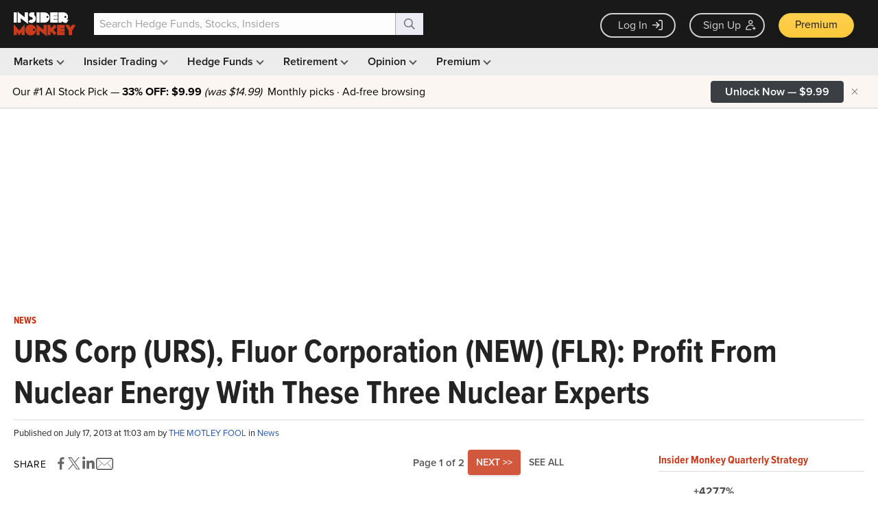

--- FILE ---
content_type: text/html; charset=UTF-8
request_url: https://www.insidermonkey.com/blog/urs-corp-urs-fluor-corporation-new-flr-profit-from-nuclear-energy-with-these-three-nuclear-experts-199139/
body_size: 94559
content:
<!DOCTYPE html> <html lang="en-US" > <head> <meta name="p:domain_verify" content="fc32faf46ac5f8f5307db3b4c126edb7"/> <script>(function(w,d,s,l,i){w[l]=w[l]||[];w[l].push({'gtm.start':
new Date().getTime(),event:'gtm.js'});var f=d.getElementsByTagName(s)[0],
j=d.createElement(s),dl=l!='dataLayer'?'&l='+l:'';j.async=true;j.src=
'https://www.googletagmanager.com/gtm.js?id='+i+dl;f.parentNode.insertBefore(j,f);
})(window,document,'script','dataLayer','GTM-WKF8XR');</script> <script>

    // Creates IMONKEY global namespace
    var IMONKEY = IMONKEY || {};

    // use .lazy instead of .lazyload
    window.lazySizesConfig = window.lazySizesConfig || {};
    window.lazySizesConfig.lazyClass = 'lazy';

    // Sets JavaScript globals for imonkey namespace
    (function() {
        var viewportWidth = Math.max(document.documentElement.clientWidth, window.innerWidth || 0);
        IMONKEY.inMobile = (viewportWidth < 1024);


        
        IMONKEY.isUserLoggedIn = false;
                IMONKEY.isUserPremium  = false;
        ;


        IMONKEY.LATEST_CHART_DATE = "2021-03-22";
        IMONKEY.ABS_APP_HTTPS_URL = "https://www.insidermonkey.com/";
        IMONKEY.OAUTH_GOOGLE_LOGIN_DEFAULT_URL = "https://accounts.google.com/o/oauth2/v2/auth?response_type=code&access_type=online&client_id=104770911893-0juidemf1d5055t3pek2hvrs08cejh90.apps.googleusercontent.com&redirect_uri=https%3A%2F%2Fwww.insidermonkey.com%2Fservices%2Flogin_google.php&state=aHR0cHM6Ly93d3cuaW5zaWRlcm1vbmtleS5jb20vYmxvZy91cnMtY29ycC11cnMtZmx1b3ItY29ycG9yYXRpb24tbmV3LWZsci1wcm9maXQtZnJvbS1udWNsZWFyLWVuZXJneS13aXRoLXRoZXNlLXRocmVlLW51Y2xlYXItZXhwZXJ0cy0xOTkxMzkv&scope=email%20profile&approval_prompt=auto";
        IMONKEY.GOOGLE_ONETAP_LOGIN_DESKTOP_BREAKPOINT = 1439;
        IMONKEY.IS_MOBILE_ADS_DISABLED = false;

        
        IMONKEY.currentPage = "blog";
        IMONKEY.currentModule = "article";
        IMONKEY.isNonFinancePost = false;
        IMONKEY.postCategories = ["news"];

        if ('IntersectionObserver' in window && 'IntersectionObserverEntry' in window && 'intersectionRatio' in window.IntersectionObserverEntry.prototype) {
            let options = {
                root: null,
                rootMargin: "0px",
                threshold: [0, 1],
            };

            IMONKEY.observer = new IntersectionObserver(handleIntersect, options);

            function handleIntersect(entries, observer) {
                entries.forEach((entry) => {
                    // Fire GA4 event when cta button is in the viewport
                    if (entry.intersectionRatio > 0) {

                        // get data attributes - button-id
                        const buttonId = entry.target.getAttribute('data-button-id');

                        // get href from the child element a
                        const href = entry.target.querySelector('a').getAttribute('href');

                        // extract offer_id and coupon code from the href - https://www.insidermonkey.com/checkout/subscription/10/?code=PR24C, offer_id = 10, coupon_code = PR24C
                        const url = new URL(href);
                        const pathParts = url.pathname.split('/');
                        const offerId = pathParts[pathParts.length - 1] !== '' ? pathParts[pathParts.length - 1] : pathParts[pathParts.length - 2];
                        const couponCode = url.searchParams.get('code');

                        window.dataLayer = window.dataLayer || [];
                        window.dataLayer.push({
                            event: 'cta_display',
                            button_id: buttonId,
                            source_page: window.location.href,
                            offer_id: offerId,
                            coupon_code: couponCode
                        });

                        // Stop observing
                        observer.unobserve(entry.target);
                    }

                });
            };
        }
        

        // Checks for ad blocker
        IMONKEY.checkForAdBlocker = async function () {

                if (typeof fetch !== "function" || typeof Request !== "function") {
                    return false; // can't check, assume ad blocker is not used
                }

                let Blocked;

                async function AdsenseRequest() {
                    try {
                        return fetch(
                            new Request(
                                "https://pagead2.googlesyndication.com/pagead/js/adsbygoogle.js", {
                                    method: 'HEAD',
                                    mode: 'no-cors'
                            }))
                            .then(function(response) {
                                // There is no AdBlocker
                                Blocked = false;
                                return Blocked;
                            }).catch(function(e) {
                                // Failed, Because of an AdBlocker
                                Blocked = true;
                                return Blocked;
                            });
                    } catch (error) {
                        Blocked = true;
                        return Blocked;
                    }
                }

                return Blocked !== undefined ? Blocked : await AdsenseRequest();
         };

        /**
        * Returns target string for the given ad definition object. Used for zoning ads
        * Refer to document: https://docs.google.com/spreadsheets/d/1tLkQeNBpSk5kfOdJaRVfjWFL-fc_9x0VVITA2gTBqCM/edit?usp=sharing
        *
        * @param {object} ad Ad Definition object
        */
        IMONKEY.getICZone = function () {
            /*jshint maxcomplexity:false */
            if (IMONKEY.currentPage === "home") {
                return "home";
            }

            if (IMONKEY.currentPage === "latest" ||     // insider trading pages
                IMONKEY.currentPage === "insider" ||    // insider profile page
                IMONKEY.currentPage === "filing" ||     // insider filing page
                (IMONKEY.currentPage === "companies" && IMONKEY.currentModule === "browse_index") || // brose companies page
                (IMONKEY.currentPage === "education-center" && IMONKEY.currentModule === "insider-trading") // insider trading education center
                ) {

                    if (IMONKEY.currentPage === "latest") {
                        if (IMONKEY.currentModule === "buys") {
                            return "insidertrading_purchases";
                        }

                        if (IMONKEY.currentModule === "sells") {
                            return "insidertrading_sales";
                        }

                        if (IMONKEY.currentModule === "latest_13dg_filings") {
                            return "insidertrading_latestfilings";
                        }

                        if (IMONKEY.currentModule === "screener") {
                            return "insidertrading_screnner";
                        }
                    }

                    if (IMONKEY.currentPage === "companies" && IMONKEY.currentModule === "browse_index") {
                        return "insidertrading_companies";
                    }

                    if (IMONKEY.currentPage === "education-center" && IMONKEY.currentModule === "insider-trading") {
                        return "insidertrading_educationcenter";
                    }

                    return "insidertrading"; // default
            }

            if (IMONKEY.currentPage === "hedge-funds" ||
                IMONKEY.currentPage === "hedge-fund" ||
                IMONKEY.currentPage === "small-fund" ||
                IMONKEY.currentPage === "small-funds" ||
                (IMONKEY.currentPage === "education-center" && IMONKEY.currentModule === "hedge-fund")
            ) {

                if (IMONKEY.currentPage === "education-center" && IMONKEY.currentModule === "hedge-fund") {
                    return "hedgefund_educationcenter";
                }

                if (IMONKEY.currentPage === "hedge-funds") {
                    if (IMONKEY.currentModule === "browse") {
                        return "hedgefund_browse";
                    }

                    if (IMONKEY.currentModule === "best") {
                        return "hedgefund_bestperforming";
                    }

                    if (IMONKEY.currentModule === "worst") {
                        return "hedgefund_worstperforming";
                    }
                }

                if (IMONKEY.currentPage === "small-funds" || IMONKEY.currentPage === "small-fund") {
                    return "hedgefund_institutionalinvestors";
                }


                return "hedgefund"; // default
            }

            if (IMONKEY.currentPage === "company") {
                return "quotes"; // previously it was equities
            }

            if (IMONKEY.currentPage === "blog") {

                const moduleToTargetMap = {
                    "main": "opinion",
                    "hedge-fund-analysis" : "blog_hedgefundanalysis",
                    "stock-analysis": "blog_stockanalysis",
                    "hedge-funds": "blog_hedgefunds",
                    "insider-trading": "blog_insidertrading",
                    "the-smart-set": "blog_thesmartset",
                    "dividend-stocks": "blog_dividendstocks",
                    "we-disagree": "blog_wedisagree",
                    "lists": "blog_lists",
                    "macroeconomic-predictions": "blog_macroeconomicpredictions",
                    "etf-trading": "blog_etftrading",
                    "commodities": "blog_commodities",
                    "gold": "blog_gold",
                    "futuresforex": "blog_futuresforex",
                    "options": "blog_options",
                    "market-movers": "blog_marketmovers",
                    "tech-2" : "blog_tech",
                    "earnings-report": "blog_earningsreport",
                    "news": "blog_news",
                    "authors": "authors"
                };

                const moduleRanks = {
                    "opinion": 1,
                    "blog_hedgefunds": 2,
                    "blog_insidertrading": 3,
                    "blog_thesmartset": 4,
                    "blog_dividendstocks": 5,
                    "blog_wedisagree": 6,
                    "blog_lists": 7,
                    "blog_macroeconomicpredictions": 8,
                    "blog_etftrading": 9,
                    "blog_commodities": 10,
                    "blog_gold": 11,
                    "blog_futuresforex": 12,
                    "blog_options": 13,
                    "blog_marketmovers": 14,
                    "blog_tech": 15,
                    "blog_earningsreport": 16,
                    "blog_hedgefundanalysis": 17,
                    "blog_stockanalysis": 18,
                    "blog_news": 19,
                    "authors": 20
                };


                // return ad zone if the current module is a blog category
                if (moduleToTargetMap.hasOwnProperty(IMONKEY.currentModule)) {
                    return moduleToTargetMap[IMONKEY.currentModule];
                }

                if (IMONKEY.currentModule === "article") {
                    // non finance article
                    if (IMONKEY.isNonFinancePost) {
                        return "blog_nonfinance";
                    } else {

                        // does the post have a category?
                        if (IMONKEY.postCategories && IMONKEY.postCategories.length > 0) {

                            const getTargetModuleFromPostCategories = function (postCategories) {
                                let targetModule = "";

                                for (let i = 0; i < postCategories.length; i++) {
                                    if (moduleToTargetMap.hasOwnProperty(postCategories[i])) {
                                        const candidateModule = moduleToTargetMap[postCategories[i]];

                                        if (targetModule === "" || moduleRanks[candidateModule] < moduleRanks[targetModule]) {
                                            targetModule = candidateModule;
                                        }
                                    }
                                }

                                return targetModule;
                            };

                            // try to find the category of the blog post (blog_tech, blog_stockanalysis, etc.)
                            let targetModule = getTargetModuleFromPostCategories(IMONKEY.postCategories);

                            return targetModule === "" ? "blog_finance" : targetModule;
                        }

                        return "blog_finance"; // default if the post is not categorized

                    }

                }

                // default to all blog pages
                return "blog_finance";
            }

            return "default";

        };

        /**
        * Cookie Functions below are taken from quirksmode:
        *
        * http://www.quirksmode.org/js/cookies.html
        *
        */

        /**
        * Creates cookie
        * @param  string name  Name of the Cookie
        * @param  mixed value value to be stored at the Cookie
        * @param  number days  days until the cookie expires
        * @return void
        */
        IMONKEY.createCookie = function (name,value,days) {
            var expires = "";
            if (days) {
                var date = new Date();

                date.setTime(date.getTime()+(days*24*60*60*1000));
                expires = "; expires="+date.toGMTString();
            } else {
                expires = "";
            }

            document.cookie = name + "=" + value + expires + "; path=/";
        };

        /**
        * Reads Cookie
        * @param  string name Name of the Cookie
        * @return string      Value of the Cookie
        */
        IMONKEY.readCookie =  function (name) {
            var nameEQ = name + "=",
                ca = document.cookie.split(';');

            for(var i=0;i < ca.length;i++) {
                var c = ca[i];

                while (c.charAt(0) === ' ') {
                    c = c.substring(1,c.length);
                }

                if (c.indexOf(nameEQ) === 0) {
                    return c.substring(nameEQ.length,c.length);
                }
            }

            return null;
        };

        /**
        * Deletes a Cookie
        * @param  string name Name of the Cookie to delete
        * @return void
        */
        IMONKEY.eraseCookie =  function (name) {
            IMONKEY.createCookie(name,"",-1);
        };

    })();


</script> <style>
    @media screen and (max-width: 768px) {
        .ad-horizontal-top-wrapper { display: none; height: 0; }

        .article-page .middle-col .top-left-ad { display: none; height: 0; min-height: auto; }
    }
</style> <title>URS Corp (URS), Fluor Corporation (NEW) (FLR): Profit From Nuclear Energy With These Three Nuclear Experts - Insider Monkey</title> <link rel="canonical" href="https://www.insidermonkey.com/blog/urs-corp-urs-fluor-corporation-new-flr-profit-from-nuclear-energy-with-these-three-nuclear-experts-199139/"/> <meta name="msapplication-config" content="https://d13a9k2cw5p3go.cloudfront.net/browserconfig.xml" /> <link rel="icon" href="https://d13a9k2cw5p3go.cloudfront.net/img/favicon.png" type="image/png"/> <link rel="apple-touch-icon" href="//d13a9k2cw5p3go.cloudfront.net/img/apple-touch-icon.png" type="image/png"/> <link rel="apple-touch-icon" sizes="114x114" href="//d13a9k2cw5p3go.cloudfront.net/img/apple-touch-icon-114x114-precomposed.png" type="image/png"/> <link rel="next" href="https://www.insidermonkey.com/blog/urs-corp-urs-fluor-corporation-new-flr-profit-from-nuclear-energy-with-these-three-nuclear-experts-199139/2/"> <link rel="prefetch" href="https://www.insidermonkey.com/blog/urs-corp-urs-fluor-corporation-new-flr-profit-from-nuclear-energy-with-these-three-nuclear-experts-199139/2/"> <meta http-equiv="Content-Type" content="text/html; charset=UTF-8"/> <meta name="viewport" content="width=device-width, initial-scale=1, minimum-scale=1, maximum-scale=3" /> <meta http-equiv="Content-Security-Policy" content="upgrade-insecure-requests"> <meta name="description" content="Since the Fukushima accident, the outlook for nuclear power has been cloudy."/> <meta name="content-category" content="finance"/> <meta property="fb:app_id" content="193583031131172" /> <meta name="twitter:card" content="summary"/> <meta name="twitter:creator" content="@insidermonkey"/> <meta name="twitter:site" content="@insidermonkey"/> <meta name="twitter:domain" content="https://www.insidermonkey.com/"/> <meta name="twitter:title" content="URS Corp (URS), Fluor Corporation (NEW) (FLR): Profit From Nuclear Energy With These Three Nuclear Experts" /> <meta name="twitter:url" content="http://www.insidermonkey.com/blog/urs-corp-urs-fluor-corporation-new-flr-profit-from-nuclear-energy-with-these-three-nuclear-experts-199139/"/> <meta name="twitter:description" content="Since the Fukushima accident, the outlook for nuclear power has been cloudy."/> <meta name="twitter:image" content="https://www.insidermonkey.com/blog/wp-content/uploads/2013/03/URS-Corp.jpg"/> <meta property='og:locale' content='en_US'/> <meta property='og:type' content='article'/> <meta property='og:title' content='URS Corp (URS), Fluor Corporation (NEW) (FLR): Profit From Nuclear Energy With These Three Nuclear Experts'/> <meta property='og:description' content='Since the Fukushima accident, the outlook for nuclear power has been cloudy.'/> <meta property='og:url' content='http://www.insidermonkey.com/blog/urs-corp-urs-fluor-corporation-new-flr-profit-from-nuclear-energy-with-these-three-nuclear-experts-199139/'/> <meta property='og:site_name' content='Insider Monkey'/> <meta property='fb:admins' content='151227491636134'/> <meta property='og:image' content='https://www.insidermonkey.com/blog/wp-content/uploads/2013/03/URS-Corp.jpg'/> <link rel="alternate" type="application/rss+xml" title="Insider Monkey &#8211; Free Hedge Fund and Insider Trading Data RSS Feed" href="https://www.insidermonkey.com/blog/feed/"/> <link rel="pingback" href="https://www.insidermonkey.com/blog/xmlrpc.php"/> <script type="text/javascript">
    try{!function(t,e,n,r,a,s,i,l){n&&(s=n[r],s&&(i=t.createElement("style"),i.innerHTML=s,t.getElementsByTagName("head")[0].appendChild(i)),l=e.setAttribute,e.setAttribute=function(t,p,u,c){"string"==typeof p&&p.indexOf(a)>-1&&(u=new XMLHttpRequest,u.open("GET",p,!0),u.onreadystatechange=function(){if(4===u.readyState){c=u.responseText.replace(/url\(\//g,"url("+a+"/");try{c!==s&&(n[r]=c)}catch(t){s&&(s=i.innerHTML="")}}},u.send(null),e.setAttribute=l),l.apply(this,arguments)})}(document,Element.prototype,localStorage,"tk","https://use.typekit.net")}catch(x){};

      (function() {
        var config = {
          kitId: 'pux4pza'
        };
        var d = false;
        var tk = document.createElement('script');
        tk['data-cfasync'] = "false";
        tk.src = '//use.typekit.net/' + config.kitId + '.js';
        tk.type = 'text/javascript';
        tk.async = 'true';
        tk.onload = tk.onreadystatechange = function() {
          var rs = this.readyState;
          if (d || rs && rs != 'complete' && rs != 'loaded') return;
          d = true;
          try { Typekit.load(config); } catch (e) {}
        };
        var s = document.getElementsByTagName('script')[0];
        s.parentNode.insertBefore(tk, s);
      })();
    </script> <script async src="//pagead2.googlesyndication.com/pagead/js/adsbygoogle.js"></script> <script>
      (adsbygoogle = window.adsbygoogle || []).push({
        google_ad_client: "ca-pub-4811283071987061",
        enable_page_level_ads: true
      });
    </script> <style>
    .btn-link:focus,.btn-link:hover,.section-header .advance-link a:hover,a:focus,a:hover{text-decoration:underline}.badge,b,dt,label,optgroup,strong{font-weight:700}.badge,audio,canvas,progress,sub,sup,video{vertical-align:baseline}.quick-search,pre,textarea{overflow:auto}hr,img{border:0}.fMain,.fText{font-family:proxima-nova,proxima-nova-fallback,Arial,sans-serif}.fTitle,.section-header .spanh1,.section-header h1,.section-header h3{font-family:proxima-nova-condensed,"Proxima Nova Condensed Fallback",Arial,sans-serif}/*! normalize.css v3.0.2 | MIT License | git.io/normalize */html{font-family:sans-serif;-ms-text-size-adjust:100%;-webkit-text-size-adjust:100%}article,aside,details,figcaption,figure,footer,header,hgroup,main,menu,nav,section,summary{display:block}audio,canvas,progress,video{display:inline-block}audio:not([controls]){display:none;height:0}[hidden],template{display:none}a{background-color:transparent}a:active,a:hover{outline:0}dfn{font-style:italic}mark{background:#ff0;color:#000}sub,sup{font-size:75%;line-height:0;position:relative}sup{top:-.5em}sub{bottom:-.25em}img{vertical-align:middle}svg:not(:root){overflow:hidden}hr{-moz-box-sizing:content-box;box-sizing:content-box;height:0}code,kbd,pre,samp{font-family:monospace,monospace;font-size:1em}button,input,optgroup,select,textarea{color:inherit;font:inherit;margin:0}.glyphicon,address,em{font-style:normal}button{overflow:visible}button,select{text-transform:none}button,html input[type=button],input[type=reset],input[type=submit]{-webkit-appearance:button;cursor:pointer}button[disabled],html input[disabled]{cursor:default}button::-moz-focus-inner,input::-moz-focus-inner{border:0;padding:0}input[type=checkbox],input[type=radio]{box-sizing:border-box;padding:0}input[type=number]::-webkit-inner-spin-button,input[type=number]::-webkit-outer-spin-button{height:auto}input[type=search]::-webkit-search-cancel-button,input[type=search]::-webkit-search-decoration{-webkit-appearance:none}table{border-collapse:collapse;border-spacing:0}td,th{padding:0}/*! Source: https://github.com/h5bp/html5-boilerplate/blob/master/src/css/main.css */@media print{blockquote,img,pre,tr{page-break-inside:avoid}*,:after,:before{background:0 0!important;color:#000!important;box-shadow:none!important;text-shadow:none!important}a,a:visited{text-decoration:underline}a[href]:after{content:" (" attr(href) ")"}abbr[title]:after{content:" (" attr(title) ")"}a[href^="#"]:after,a[href^="javascript:"]:after{content:""}blockquote,pre{border:1px solid #999}thead{display:table-header-group}img{max-width:100%!important}h2,h3,p{orphans:3;widows:3}h2,h3{page-break-after:avoid}select{background:#fff!important}.navbar{display:none}.btn>.caret,.dropup>.btn>.caret{border-top-color:#000!important}.label{border:1px solid #000}.table{border-collapse:collapse!important}.table td,.table th{background-color:#fff!important}.table-bordered td,.table-bordered th{border:1px solid #ddd!important}}.img-thumbnail,body{background-color:#FFF}@font-face{font-family:'Glyphicons Halflings';src:url(../fonts/glyphicons-halflings-regular.eot);src:url(../fonts/glyphicons-halflings-regular.eot?#iefix) format('embedded-opentype'),url(../fonts/glyphicons-halflings-regular.woff) format('woff'),url(../fonts/glyphicons-halflings-regular.ttf) format('truetype'),url(../fonts/glyphicons-halflings-regular.svg#glyphicons_halflingsregular) format('svg')}.glyphicon{position:relative;top:1px;display:inline-block;font-family:'Glyphicons Halflings';font-weight:400;line-height:1;-webkit-font-smoothing:antialiased;-moz-osx-font-smoothing:grayscale}#fund-manager-label,.popover,.tooltip,body{font-family:proxima-nova,proxima-nova-fallback,Arial,sans-serif}.glyphicon-asterisk:before{content:"\2a"}.glyphicon-plus:before{content:"\2b"}.glyphicon-eur:before,.glyphicon-euro:before{content:"\20ac"}.glyphicon-minus:before{content:"\2212"}.glyphicon-cloud:before{content:"\2601"}.glyphicon-envelope:before{content:"\2709"}.glyphicon-pencil:before{content:"\270f"}.glyphicon-glass:before{content:"\e001"}.glyphicon-music:before{content:"\e002"}.glyphicon-search:before{content:"\e003"}.glyphicon-heart:before{content:"\e005"}.glyphicon-star:before{content:"\e006"}.glyphicon-star-empty:before{content:"\e007"}.glyphicon-user:before{content:"\e008"}.glyphicon-film:before{content:"\e009"}.glyphicon-th-large:before{content:"\e010"}.glyphicon-th:before{content:"\e011"}.glyphicon-th-list:before{content:"\e012"}.glyphicon-ok:before{content:"\e013"}.glyphicon-remove:before{content:"\e014"}.glyphicon-zoom-in:before{content:"\e015"}.glyphicon-zoom-out:before{content:"\e016"}.glyphicon-off:before{content:"\e017"}.glyphicon-signal:before{content:"\e018"}.glyphicon-cog:before{content:"\e019"}.glyphicon-trash:before{content:"\e020"}.glyphicon-home:before{content:"\e021"}.glyphicon-file:before{content:"\e022"}.glyphicon-time:before{content:"\e023"}.glyphicon-road:before{content:"\e024"}.glyphicon-download-alt:before{content:"\e025"}.glyphicon-download:before{content:"\e026"}.glyphicon-upload:before{content:"\e027"}.glyphicon-inbox:before{content:"\e028"}.glyphicon-play-circle:before{content:"\e029"}.glyphicon-repeat:before{content:"\e030"}.glyphicon-refresh:before{content:"\e031"}.glyphicon-list-alt:before{content:"\e032"}.glyphicon-lock:before{content:"\e033"}.glyphicon-flag:before{content:"\e034"}.glyphicon-headphones:before{content:"\e035"}.glyphicon-volume-off:before{content:"\e036"}.glyphicon-volume-down:before{content:"\e037"}.glyphicon-volume-up:before{content:"\e038"}.glyphicon-qrcode:before{content:"\e039"}.glyphicon-barcode:before{content:"\e040"}.glyphicon-tag:before{content:"\e041"}.glyphicon-tags:before{content:"\e042"}.glyphicon-book:before{content:"\e043"}.glyphicon-bookmark:before{content:"\e044"}.glyphicon-print:before{content:"\e045"}.glyphicon-camera:before{content:"\e046"}.glyphicon-font:before{content:"\e047"}.glyphicon-bold:before{content:"\e048"}.glyphicon-italic:before{content:"\e049"}.glyphicon-text-height:before{content:"\e050"}.glyphicon-text-width:before{content:"\e051"}.glyphicon-align-left:before{content:"\e052"}.glyphicon-align-center:before{content:"\e053"}.glyphicon-align-right:before{content:"\e054"}.glyphicon-align-justify:before{content:"\e055"}.glyphicon-list:before{content:"\e056"}.glyphicon-indent-left:before{content:"\e057"}.glyphicon-indent-right:before{content:"\e058"}.glyphicon-facetime-video:before{content:"\e059"}.glyphicon-picture:before{content:"\e060"}.glyphicon-map-marker:before{content:"\e062"}.glyphicon-adjust:before{content:"\e063"}.glyphicon-tint:before{content:"\e064"}.glyphicon-edit:before{content:"\e065"}.glyphicon-share:before{content:"\e066"}.glyphicon-check:before{content:"\e067"}.glyphicon-move:before{content:"\e068"}.glyphicon-step-backward:before{content:"\e069"}.glyphicon-fast-backward:before{content:"\e070"}.glyphicon-backward:before{content:"\e071"}.glyphicon-play:before{content:"\e072"}.glyphicon-pause:before{content:"\e073"}.glyphicon-stop:before{content:"\e074"}.glyphicon-forward:before{content:"\e075"}.glyphicon-fast-forward:before{content:"\e076"}.glyphicon-step-forward:before{content:"\e077"}.glyphicon-eject:before{content:"\e078"}.glyphicon-chevron-left:before{content:"\e079"}.glyphicon-chevron-right:before{content:"\e080"}.glyphicon-plus-sign:before{content:"\e081"}.glyphicon-minus-sign:before{content:"\e082"}.glyphicon-remove-sign:before{content:"\e083"}.glyphicon-ok-sign:before{content:"\e084"}.glyphicon-question-sign:before{content:"\e085"}.glyphicon-info-sign:before{content:"\e086"}.glyphicon-screenshot:before{content:"\e087"}.glyphicon-remove-circle:before{content:"\e088"}.glyphicon-ok-circle:before{content:"\e089"}.glyphicon-ban-circle:before{content:"\e090"}.glyphicon-arrow-left:before{content:"\e091"}.glyphicon-arrow-right:before{content:"\e092"}.glyphicon-arrow-up:before{content:"\e093"}.glyphicon-arrow-down:before{content:"\e094"}.glyphicon-share-alt:before{content:"\e095"}.glyphicon-resize-full:before{content:"\e096"}.glyphicon-resize-small:before{content:"\e097"}.glyphicon-exclamation-sign:before{content:"\e101"}.glyphicon-gift:before{content:"\e102"}.glyphicon-leaf:before{content:"\e103"}.glyphicon-fire:before{content:"\e104"}.glyphicon-eye-open:before{content:"\e105"}.glyphicon-eye-close:before{content:"\e106"}.glyphicon-warning-sign:before{content:"\e107"}.glyphicon-plane:before{content:"\e108"}.glyphicon-calendar:before{content:"\e109"}.glyphicon-random:before{content:"\e110"}.glyphicon-comment:before{content:"\e111"}.glyphicon-magnet:before{content:"\e112"}.glyphicon-chevron-up:before{content:"\e113"}.glyphicon-chevron-down:before{content:"\e114"}.glyphicon-retweet:before{content:"\e115"}.glyphicon-shopping-cart:before{content:"\e116"}.glyphicon-folder-close:before{content:"\e117"}.glyphicon-folder-open:before{content:"\e118"}.glyphicon-resize-vertical:before{content:"\e119"}.glyphicon-resize-horizontal:before{content:"\e120"}.glyphicon-hdd:before{content:"\e121"}.glyphicon-bullhorn:before{content:"\e122"}.glyphicon-bell:before{content:"\e123"}.glyphicon-certificate:before{content:"\e124"}.glyphicon-thumbs-up:before{content:"\e125"}.glyphicon-thumbs-down:before{content:"\e126"}.glyphicon-hand-right:before{content:"\e127"}.glyphicon-hand-left:before{content:"\e128"}.glyphicon-hand-up:before{content:"\e129"}.glyphicon-hand-down:before{content:"\e130"}.glyphicon-circle-arrow-right:before{content:"\e131"}.glyphicon-circle-arrow-left:before{content:"\e132"}.glyphicon-circle-arrow-up:before{content:"\e133"}.glyphicon-circle-arrow-down:before{content:"\e134"}.glyphicon-globe:before{content:"\e135"}.glyphicon-wrench:before{content:"\e136"}.glyphicon-tasks:before{content:"\e137"}.glyphicon-filter:before{content:"\e138"}.glyphicon-briefcase:before{content:"\e139"}.glyphicon-fullscreen:before{content:"\e140"}.glyphicon-dashboard:before{content:"\e141"}.glyphicon-paperclip:before{content:"\e142"}.glyphicon-heart-empty:before{content:"\e143"}.glyphicon-link:before{content:"\e144"}.glyphicon-phone:before{content:"\e145"}.glyphicon-pushpin:before{content:"\e146"}.glyphicon-usd:before{content:"\e148"}.glyphicon-gbp:before{content:"\e149"}.glyphicon-sort:before{content:"\e150"}.glyphicon-sort-by-alphabet:before{content:"\e151"}.glyphicon-sort-by-alphabet-alt:before{content:"\e152"}.glyphicon-sort-by-order:before{content:"\e153"}.glyphicon-sort-by-order-alt:before{content:"\e154"}.glyphicon-sort-by-attributes:before{content:"\e155"}.glyphicon-sort-by-attributes-alt:before{content:"\e156"}.glyphicon-unchecked:before{content:"\e157"}.glyphicon-expand:before{content:"\e158"}.glyphicon-collapse-down:before{content:"\e159"}.glyphicon-collapse-up:before{content:"\e160"}.glyphicon-log-in:before{content:"\e161"}.glyphicon-flash:before{content:"\e162"}.glyphicon-log-out:before{content:"\e163"}.glyphicon-new-window:before{content:"\e164"}.glyphicon-record:before{content:"\e165"}.glyphicon-save:before{content:"\e166"}.glyphicon-open:before{content:"\e167"}.glyphicon-saved:before{content:"\e168"}.glyphicon-import:before{content:"\e169"}.glyphicon-export:before{content:"\e170"}.glyphicon-send:before{content:"\e171"}.glyphicon-floppy-disk:before{content:"\e172"}.glyphicon-floppy-saved:before{content:"\e173"}.glyphicon-floppy-remove:before{content:"\e174"}.glyphicon-floppy-save:before{content:"\e175"}.glyphicon-floppy-open:before{content:"\e176"}.glyphicon-credit-card:before{content:"\e177"}.glyphicon-transfer:before{content:"\e178"}.glyphicon-cutlery:before{content:"\e179"}.glyphicon-header:before{content:"\e180"}.glyphicon-compressed:before{content:"\e181"}.glyphicon-earphone:before{content:"\e182"}.glyphicon-phone-alt:before{content:"\e183"}.glyphicon-tower:before{content:"\e184"}.glyphicon-stats:before{content:"\e185"}.glyphicon-sd-video:before{content:"\e186"}.glyphicon-hd-video:before{content:"\e187"}.glyphicon-subtitles:before{content:"\e188"}.glyphicon-sound-stereo:before{content:"\e189"}.glyphicon-sound-dolby:before{content:"\e190"}.glyphicon-sound-5-1:before{content:"\e191"}.glyphicon-sound-6-1:before{content:"\e192"}.glyphicon-sound-7-1:before{content:"\e193"}.glyphicon-copyright-mark:before{content:"\e194"}.glyphicon-registration-mark:before{content:"\e195"}.glyphicon-cloud-download:before{content:"\e197"}.glyphicon-cloud-upload:before{content:"\e198"}.glyphicon-tree-conifer:before{content:"\e199"}.glyphicon-tree-deciduous:before{content:"\e200"}*,:after,:before{-webkit-box-sizing:border-box;-moz-box-sizing:border-box;box-sizing:border-box}html{font-size:10px;-webkit-tap-highlight-color:transparent}body{margin:0;font-size:14px;line-height:1.42857143;color:#000}button,input,select,textarea{font-family:inherit;font-size:inherit;line-height:inherit}a{color:#2555AE;text-decoration:none}a:focus,a:hover{color:#2563D4}a:focus{outline-offset:-2px}figure{margin:0}.carousel-inner>.item>a>img,.carousel-inner>.item>img,.img-responsive,.thumbnail a>img,.thumbnail>img{display:block;max-width:100%;height:auto}.img-rounded{border-radius:6px}.img-thumbnail{padding:4px;line-height:1.42857143;border:1px solid #ddd;border-radius:4px;-webkit-transition:all .2s ease-in-out;-moz-transition:all .2s ease-in-out;-o-transition:all .2s ease-in-out;transition:all .2s ease-in-out;display:inline-block;max-width:100%;height:auto}.container,.container-fluid,.content{max-width:1260px}.nav .nav-divider,.sr-only{height:1px;overflow:hidden}.img-circle{border-radius:50%}hr{margin-top:20px;margin-bottom:20px;border-top:1px solid #DADADA}.sr-only{position:absolute;width:1px;margin:-1px;padding:0;clip:rect(0,0,0,0);border:0}.sr-only-focusable:active,.sr-only-focusable:focus{position:static;width:auto;height:auto;margin:0;overflow:visible;clip:auto}.h1,.h2,.h3,.h4,.h5,.h6,h1,h2,h3,h4,h5,h6{font-family:inherit;font-weight:600;line-height:1.1;color:inherit}.h1 .small,.h1 small,.h2 .small,.h2 small,.h3 .small,.h3 small,.h4 .small,.h4 small,.h5 .small,.h5 small,.h6 .small,.h6 small,h1 .small,h1 small,h2 .small,h2 small,h3 .small,h3 small,h4 .small,h4 small,h5 .small,h5 small,h6 .small,h6 small{font-weight:400;line-height:1;color:#AAA}.h1,.h2,.h3,h1,h2,h3{margin:0}.h1 .small,.h1 small,.h2 .small,.h2 small,.h3 .small,.h3 small,h1 .small,h1 small,h2 .small,h2 small,h3 .small,h3 small{font-size:65%}.h4,.h5,.h6,h4,h5,h6{margin:0}.h4 .small,.h4 small,.h5 .small,.h5 small,.h6 .small,.h6 small,h4 .small,h4 small,h5 .small,h5 small,h6 .small,h6 small{font-size:75%}.h1,h1{font-size:36px}.h2,h2{font-size:30px}.h3,h3{font-size:24px}.h4,h4{font-size:18px}.h5,h5{font-size:14px}.h6,h6{font-size:12px}p{margin:0 0 10px}.lead{margin-bottom:20px;font-size:16px;font-weight:300;line-height:1.4}@media (min-width:768px){.lead{font-size:21px}}.small,small{font-size:85%}.mark,mark{background-color:#fcf8e3;padding:.2em}.list-inline,.list-unstyled{padding-left:0;list-style:none}.text-left{text-align:left}.text-right{text-align:right}.text-center{text-align:center}.text-justify{text-align:justify}.text-nowrap{white-space:nowrap}.text-lowercase{text-transform:lowercase}.text-uppercase{text-transform:uppercase}.text-capitalize{text-transform:capitalize}.text-muted{color:#AAA}.text-primary{color:#337ab7}a.text-primary:hover{color:#286090}.text-success{color:#3c763d}a.text-success:hover{color:#2b542c}.text-info{color:#31708f}a.text-info:hover{color:#245269}.text-warning{color:#8a6d3b}a.text-warning:hover{color:#66512c}.text-danger{color:#a94442}a.text-danger:hover{color:#843534}.bg-primary{color:#fff;background-color:#337ab7}a.bg-primary:hover{background-color:#286090}.bg-success{background-color:#dff0d8}a.bg-success:hover{background-color:#c1e2b3}.bg-info{background-color:#d9edf7}a.bg-info:hover{background-color:#afd9ee}.bg-warning{background-color:#fcf8e3}a.bg-warning:hover{background-color:#f7ecb5}.bg-danger{background-color:#f2dede}a.bg-danger:hover{background-color:#e4b9b9}.page-header{padding-bottom:9px;margin:40px 0 20px;border-bottom:1px solid #DADADA}dl,ol,ul{margin-top:0}blockquote ol:last-child,blockquote p:last-child,blockquote ul:last-child,ol ol,ol ul,ul ol,ul ul{margin-bottom:0}address,dl,legend{margin-bottom:20px}ol,ul{margin-bottom:10px}.list-inline{margin-left:-5px}.list-inline>li{display:inline-block;padding-left:5px;padding-right:5px}dd,dt{line-height:1.42857143}dd{margin-left:0}@media (min-width:1025px){.dl-horizontal dt{float:left;width:160px;clear:left;text-align:right;overflow:hidden;text-overflow:ellipsis;white-space:nowrap}.dl-horizontal dd{margin-left:180px}}abbr[data-original-title],abbr[title]{cursor:help;border-bottom:1px dotted #AAA}.initialism{font-size:90%;text-transform:uppercase}blockquote{padding:10px 20px;margin:0 0 20px;font-size:17.5px;border-left:5px solid #DADADA}blockquote .small,blockquote footer,blockquote small{display:block;font-size:80%;line-height:1.42857143;color:#AAA}a.list-group-item,legend{color:#555}blockquote .small:before,blockquote footer:before,blockquote small:before{content:'\2014 \00A0'}.blockquote-reverse,blockquote.pull-right{padding-right:15px;padding-left:0;border-right:5px solid #DADADA;border-left:0;text-align:right}.container,.container-fluid{margin-right:auto;margin-left:auto;padding-right:10px;padding-left:10px}.blockquote-reverse .small:before,.blockquote-reverse footer:before,.blockquote-reverse small:before,blockquote.pull-right .small:before,blockquote.pull-right footer:before,blockquote.pull-right small:before{content:''}.blockquote-reverse .small:after,.blockquote-reverse footer:after,.blockquote-reverse small:after,blockquote.pull-right .small:after,blockquote.pull-right footer:after,blockquote.pull-right small:after{content:'\00A0 \2014'}address{line-height:1.42857143}@media (min-width:768px){.container{width:740px}}@media (min-width:992px){.container{width:960px}}@media (min-width:1260px){.container{width:1260px}}.row{margin-left:-10px;margin-right:-10px}.col-lg-1,.col-lg-10,.col-lg-11,.col-lg-12,.col-lg-2,.col-lg-3,.col-lg-4,.col-lg-5,.col-lg-6,.col-lg-7,.col-lg-8,.col-lg-9,.col-md-1,.col-md-10,.col-md-11,.col-md-12,.col-md-2,.col-md-3,.col-md-4,.col-md-5,.col-md-6,.col-md-7,.col-md-8,.col-md-9,.col-sm-1,.col-sm-10,.col-sm-11,.col-sm-12,.col-sm-2,.col-sm-3,.col-sm-4,.col-sm-5,.col-sm-6,.col-sm-7,.col-sm-8,.col-sm-9,.col-xs-1,.col-xs-10,.col-xs-11,.col-xs-12,.col-xs-2,.col-xs-3,.col-xs-4,.col-xs-5,.col-xs-6,.col-xs-7,.col-xs-8,.col-xs-9{position:relative;min-height:1px;padding-left:10px;padding-right:10px}fieldset,legend{padding:0;border:0}.modal-header,legend{border-bottom:1px solid #e5e5e5}.col-xs-1,.col-xs-10,.col-xs-11,.col-xs-12,.col-xs-2,.col-xs-3,.col-xs-4,.col-xs-5,.col-xs-6,.col-xs-7,.col-xs-8,.col-xs-9{float:left}.col-xs-12{width:100%}.col-xs-11{width:91.66666667%}.col-xs-10{width:83.33333333%}.col-xs-9{width:75%}.col-xs-8{width:66.66666667%}.col-xs-7{width:58.33333333%}.col-xs-6{width:50%}.col-xs-5{width:41.66666667%}.col-xs-4{width:33.33333333%}.col-xs-3{width:25%}.col-xs-2{width:16.66666667%}.col-xs-1{width:8.33333333%}.col-xs-pull-12{right:100%}.col-xs-pull-11{right:91.66666667%}.col-xs-pull-10{right:83.33333333%}.col-xs-pull-9{right:75%}.col-xs-pull-8{right:66.66666667%}.col-xs-pull-7{right:58.33333333%}.col-xs-pull-6{right:50%}.col-xs-pull-5{right:41.66666667%}.col-xs-pull-4{right:33.33333333%}.col-xs-pull-3{right:25%}.col-xs-pull-2{right:16.66666667%}.col-xs-pull-1{right:8.33333333%}.col-xs-pull-0{right:auto}.col-xs-push-12{left:100%}.col-xs-push-11{left:91.66666667%}.col-xs-push-10{left:83.33333333%}.col-xs-push-9{left:75%}.col-xs-push-8{left:66.66666667%}.col-xs-push-7{left:58.33333333%}.col-xs-push-6{left:50%}.col-xs-push-5{left:41.66666667%}.col-xs-push-4{left:33.33333333%}.col-xs-push-3{left:25%}.col-xs-push-2{left:16.66666667%}.col-xs-push-1{left:8.33333333%}.col-xs-push-0{left:auto}.col-xs-offset-12{margin-left:100%}.col-xs-offset-11{margin-left:91.66666667%}.col-xs-offset-10{margin-left:83.33333333%}.col-xs-offset-9{margin-left:75%}.col-xs-offset-8{margin-left:66.66666667%}.col-xs-offset-7{margin-left:58.33333333%}.col-xs-offset-6{margin-left:50%}.col-xs-offset-5{margin-left:41.66666667%}.col-xs-offset-4{margin-left:33.33333333%}.col-xs-offset-3{margin-left:25%}.col-xs-offset-2{margin-left:16.66666667%}.col-xs-offset-1{margin-left:8.33333333%}.col-xs-offset-0{margin-left:0}body .sm-hidden,body .sm-hidden-inline{display:none}@media (min-width:768px){.col-sm-1,.col-sm-10,.col-sm-11,.col-sm-12,.col-sm-2,.col-sm-3,.col-sm-4,.col-sm-5,.col-sm-6,.col-sm-7,.col-sm-8,.col-sm-9{float:left}.col-sm-12{width:100%}.col-sm-11{width:91.66666667%}.col-sm-10{width:83.33333333%}.col-sm-9{width:75%}.col-sm-8{width:66.66666667%}.col-sm-7{width:58.33333333%}.col-sm-6{width:50%}.col-sm-5{width:41.66666667%}.col-sm-4{width:33.33333333%}.col-sm-3{width:25%}.col-sm-2{width:16.66666667%}.col-sm-1{width:8.33333333%}.col-sm-pull-12{right:100%}.col-sm-pull-11{right:91.66666667%}.col-sm-pull-10{right:83.33333333%}.col-sm-pull-9{right:75%}.col-sm-pull-8{right:66.66666667%}.col-sm-pull-7{right:58.33333333%}.col-sm-pull-6{right:50%}.col-sm-pull-5{right:41.66666667%}.col-sm-pull-4{right:33.33333333%}.col-sm-pull-3{right:25%}.col-sm-pull-2{right:16.66666667%}.col-sm-pull-1{right:8.33333333%}.col-sm-pull-0{right:auto}.col-sm-push-12{left:100%}.col-sm-push-11{left:91.66666667%}.col-sm-push-10{left:83.33333333%}.col-sm-push-9{left:75%}.col-sm-push-8{left:66.66666667%}.col-sm-push-7{left:58.33333333%}.col-sm-push-6{left:50%}.col-sm-push-5{left:41.66666667%}.col-sm-push-4{left:33.33333333%}.col-sm-push-3{left:25%}.col-sm-push-2{left:16.66666667%}.col-sm-push-1{left:8.33333333%}.col-sm-push-0{left:auto}.col-sm-offset-12{margin-left:100%}.col-sm-offset-11{margin-left:91.66666667%}.col-sm-offset-10{margin-left:83.33333333%}.col-sm-offset-9{margin-left:75%}.col-sm-offset-8{margin-left:66.66666667%}.col-sm-offset-7{margin-left:58.33333333%}.col-sm-offset-6{margin-left:50%}.col-sm-offset-5{margin-left:41.66666667%}.col-sm-offset-4{margin-left:33.33333333%}.col-sm-offset-3{margin-left:25%}.col-sm-offset-2{margin-left:16.66666667%}.col-sm-offset-1{margin-left:8.33333333%}.col-sm-offset-0{margin-left:0}body .sm-hidden{display:block}body .sm-hidden-inline{display:inline}body .sm-below{display:none!important}}body .md-hidden{display:none}@media (min-width:992px){.col-md-1,.col-md-10,.col-md-11,.col-md-12,.col-md-2,.col-md-3,.col-md-4,.col-md-5,.col-md-6,.col-md-7,.col-md-8,.col-md-9{float:left}.col-md-12{width:100%}.col-md-11{width:91.66666667%}.col-md-10{width:83.33333333%}.col-md-9{width:75%}.col-md-8{width:66.66666667%}.col-md-7{width:58.33333333%}.col-md-6{width:50%}.col-md-5{width:41.66666667%}.col-md-4{width:33.33333333%}.col-md-3{width:25%}.col-md-2{width:16.66666667%}.col-md-1{width:8.33333333%}.col-md-pull-12{right:100%}.col-md-pull-11{right:91.66666667%}.col-md-pull-10{right:83.33333333%}.col-md-pull-9{right:75%}.col-md-pull-8{right:66.66666667%}.col-md-pull-7{right:58.33333333%}.col-md-pull-6{right:50%}.col-md-pull-5{right:41.66666667%}.col-md-pull-4{right:33.33333333%}.col-md-pull-3{right:25%}.col-md-pull-2{right:16.66666667%}.col-md-pull-1{right:8.33333333%}.col-md-pull-0{right:auto}.col-md-push-12{left:100%}.col-md-push-11{left:91.66666667%}.col-md-push-10{left:83.33333333%}.col-md-push-9{left:75%}.col-md-push-8{left:66.66666667%}.col-md-push-7{left:58.33333333%}.col-md-push-6{left:50%}.col-md-push-5{left:41.66666667%}.col-md-push-4{left:33.33333333%}.col-md-push-3{left:25%}.col-md-push-2{left:16.66666667%}.col-md-push-1{left:8.33333333%}.col-md-push-0{left:auto}.col-md-offset-12{margin-left:100%}.col-md-offset-11{margin-left:91.66666667%}.col-md-offset-10{margin-left:83.33333333%}.col-md-offset-9{margin-left:75%}.col-md-offset-8{margin-left:66.66666667%}.col-md-offset-7{margin-left:58.33333333%}.col-md-offset-6{margin-left:50%}.col-md-offset-5{margin-left:41.66666667%}.col-md-offset-4{margin-left:33.33333333%}.col-md-offset-3{margin-left:25%}.col-md-offset-2{margin-left:16.66666667%}.col-md-offset-1{margin-left:8.33333333%}.col-md-offset-0{margin-left:0}body .md-hidden{display:block}body .md-below{display:none!important}}body .xs-hidden,body .xs-hidden-inline{display:none}@media (min-width:480px){body .xs-hidden{display:block}body .xs-hidden-inline{display:inline}body .xs-below{display:none!important}}@media (min-width:1260px){.col-lg-1,.col-lg-10,.col-lg-11,.col-lg-12,.col-lg-2,.col-lg-3,.col-lg-4,.col-lg-5,.col-lg-6,.col-lg-7,.col-lg-8,.col-lg-9{float:left}.col-lg-12{width:100%}.col-lg-11{width:91.66666667%}.col-lg-10{width:83.33333333%}.col-lg-9{width:75%}.col-lg-8{width:66.66666667%}.col-lg-7{width:58.33333333%}.col-lg-6{width:50%}.col-lg-5{width:41.66666667%}.col-lg-4{width:33.33333333%}.col-lg-3{width:25%}.col-lg-2{width:16.66666667%}.col-lg-1{width:8.33333333%}.col-lg-pull-12{right:100%}.col-lg-pull-11{right:91.66666667%}.col-lg-pull-10{right:83.33333333%}.col-lg-pull-9{right:75%}.col-lg-pull-8{right:66.66666667%}.col-lg-pull-7{right:58.33333333%}.col-lg-pull-6{right:50%}.col-lg-pull-5{right:41.66666667%}.col-lg-pull-4{right:33.33333333%}.col-lg-pull-3{right:25%}.col-lg-pull-2{right:16.66666667%}.col-lg-pull-1{right:8.33333333%}.col-lg-pull-0{right:auto}.col-lg-push-12{left:100%}.col-lg-push-11{left:91.66666667%}.col-lg-push-10{left:83.33333333%}.col-lg-push-9{left:75%}.col-lg-push-8{left:66.66666667%}.col-lg-push-7{left:58.33333333%}.col-lg-push-6{left:50%}.col-lg-push-5{left:41.66666667%}.col-lg-push-4{left:33.33333333%}.col-lg-push-3{left:25%}.col-lg-push-2{left:16.66666667%}.col-lg-push-1{left:8.33333333%}.col-lg-push-0{left:auto}.col-lg-offset-12{margin-left:100%}.col-lg-offset-11{margin-left:91.66666667%}.col-lg-offset-10{margin-left:83.33333333%}.col-lg-offset-9{margin-left:75%}.col-lg-offset-8{margin-left:66.66666667%}.col-lg-offset-7{margin-left:58.33333333%}.col-lg-offset-6{margin-left:50%}.col-lg-offset-5{margin-left:41.66666667%}.col-lg-offset-4{margin-left:33.33333333%}.col-lg-offset-3{margin-left:25%}.col-lg-offset-2{margin-left:16.66666667%}.col-lg-offset-1{margin-left:8.33333333%}.col-lg-offset-0{margin-left:0}}fieldset{margin:0;min-width:0}legend{display:block;width:100%;font-size:21px;line-height:inherit}label{display:inline-block;max-width:100%;margin-bottom:5px}input[type=search]{-webkit-box-sizing:border-box;-moz-box-sizing:border-box;box-sizing:border-box;-webkit-appearance:none}input[type=checkbox],input[type=radio]{margin-top:1px\9;line-height:normal}.form-control,output{font-size:14px;line-height:1.42857143;display:block;color:#6A6A6A}input[type=file]{display:block}input[type=range]{display:block;width:100%}select[multiple],select[size]{height:auto}input[type=checkbox]:focus,input[type=file]:focus,input[type=radio]:focus{outline:dotted thin;outline:-webkit-focus-ring-color auto 5px;outline-offset:-2px}output{padding-top:7px}.form-control{width:100%;height:34px;padding:6px 12px;background-color:#fff;background-image:none;border:1px solid #ccc;border-radius:4px;-webkit-box-shadow:inset 0 1px 1px rgba(0,0,0,.075);-moz-box-shadow:inset 0 1px 1px rgba(0,0,0,.075);box-shadow:inset 0 1px 1px rgba(0,0,0,.075);-webkit-transition:border-color ease-in-out .15s,-webkit-box-shadow ease-in-out .15s;-moz-transition:border-color ease-in-out .15s,-moz-box-shadow ease-in-out .15s;-o-transition:border-color ease-in-out .15s,box-shadow ease-in-out .15s;transition:border-color ease-in-out .15s,box-shadow ease-in-out .15s}.form-control:focus{border-color:#66afe9;outline:0;-webkit-box-shadow:inset 0 1px 1px rgba(0,0,0,.075),0 0 8px rgba(102,175,233,.6);-moz-box-shadow:inset 0 1px 1px rgba(0,0,0,.075),0 0 8px rgba(102,175,233,.6);box-shadow:inset 0 1px 1px rgba(0,0,0,.075),0 0 8px rgba(102,175,233,.6)}.form-control::-webkit-input-placeholder{color:#aaa}.form-control:-moz-placeholder{color:#aaa}.form-control::-moz-placeholder{color:#aaa}.form-control:-ms-input-placeholder{color:#aaa}.form-control[disabled],.form-control[readonly],fieldset[disabled] .form-control{cursor:not-allowed;background-color:#DADADA;opacity:1}textarea.form-control{height:auto}@media screen and (-webkit-min-device-pixel-ratio:0){input[type=date],input[type=datetime-local],input[type=month],input[type=time]{line-height:34px}input[type=date].input-sm,input[type=datetime-local].input-sm,input[type=month].input-sm,input[type=time].input-sm{line-height:30px}input[type=date].input-lg,input[type=datetime-local].input-lg,input[type=month].input-lg,input[type=time].input-lg{line-height:46px}}.form-group{margin-bottom:15px}.checkbox,.radio{position:relative;display:block;margin-top:10px;margin-bottom:10px}.checkbox label,.radio label{min-height:20px;padding-left:20px;margin-bottom:0;font-weight:400;cursor:pointer}.checkbox input[type=checkbox],.checkbox-inline input[type=checkbox],.radio input[type=radio],.radio-inline input[type=radio]{position:absolute;margin-left:-20px;margin-top:4px\9}.checkbox+.checkbox,.radio+.radio{margin-top:-5px}.checkbox-inline,.radio-inline{display:inline-block;padding-left:20px;margin-bottom:0;vertical-align:middle;font-weight:400;cursor:pointer}.checkbox-inline+.checkbox-inline,.radio-inline+.radio-inline{margin-top:0;margin-left:10px}.btn-block+.btn-block,.help-block{margin-top:5px}.checkbox-inline.disabled,.checkbox.disabled label,.radio-inline.disabled,.radio.disabled label,fieldset[disabled] .checkbox label,fieldset[disabled] .checkbox-inline,fieldset[disabled] .radio label,fieldset[disabled] .radio-inline,fieldset[disabled] input[type=checkbox],fieldset[disabled] input[type=radio],input[type=checkbox].disabled,input[type=checkbox][disabled],input[type=radio].disabled,input[type=radio][disabled]{cursor:not-allowed}.form-control-static{padding-top:7px;padding-bottom:7px;margin-bottom:0}.form-control-static.input-lg,.form-control-static.input-sm{padding-left:0;padding-right:0}.form-group-sm .form-control,.input-sm{height:30px;padding:5px 10px;font-size:12px;line-height:1.5;border-radius:3px}select.form-group-sm .form-control,select.input-sm{height:30px;line-height:30px}select[multiple].form-group-sm .form-control,select[multiple].input-sm,textarea.form-group-sm .form-control,textarea.input-sm{height:auto}.form-group-lg .form-control,.input-lg{height:46px;padding:10px 16px;font-size:18px;line-height:1.33;border-radius:6px}select.form-group-lg .form-control,select.input-lg{height:46px;line-height:46px}select[multiple].form-group-lg .form-control,select[multiple].input-lg,textarea.form-group-lg .form-control,textarea.input-lg{height:auto}.has-feedback{position:relative}.has-feedback .form-control{padding-right:42.5px}.form-control-feedback{position:absolute;top:0;right:0;z-index:2;display:block;width:34px;height:34px;line-height:34px;text-align:center;pointer-events:none}.input-lg+.form-control-feedback{width:46px;height:46px;line-height:46px}.input-sm+.form-control-feedback{width:30px;height:30px;line-height:30px}.has-success .checkbox,.has-success .checkbox-inline,.has-success .control-label,.has-success .help-block,.has-success .radio,.has-success .radio-inline,.has-success.checkbox label,.has-success.checkbox-inline label,.has-success.radio label,.has-success.radio-inline label{color:#3c763d}.has-success .form-control{border-color:#3c763d;-webkit-box-shadow:inset 0 1px 1px rgba(0,0,0,.075);-moz-box-shadow:inset 0 1px 1px rgba(0,0,0,.075);box-shadow:inset 0 1px 1px rgba(0,0,0,.075)}.has-success .form-control:focus{border-color:#2b542c;-webkit-box-shadow:inset 0 1px 1px rgba(0,0,0,.075),0 0 6px #67b168;-moz-box-shadow:inset 0 1px 1px rgba(0,0,0,.075),0 0 6px #67b168;box-shadow:inset 0 1px 1px rgba(0,0,0,.075),0 0 6px #67b168}.has-success .input-group-addon{color:#3c763d;border-color:#3c763d;background-color:#dff0d8}.has-success .form-control-feedback{color:#3c763d}.has-warning .checkbox,.has-warning .checkbox-inline,.has-warning .control-label,.has-warning .help-block,.has-warning .radio,.has-warning .radio-inline,.has-warning.checkbox label,.has-warning.checkbox-inline label,.has-warning.radio label,.has-warning.radio-inline label{color:#8a6d3b}.has-warning .form-control{border-color:#8a6d3b;-webkit-box-shadow:inset 0 1px 1px rgba(0,0,0,.075);-moz-box-shadow:inset 0 1px 1px rgba(0,0,0,.075);box-shadow:inset 0 1px 1px rgba(0,0,0,.075)}.has-warning .form-control:focus{border-color:#66512c;-webkit-box-shadow:inset 0 1px 1px rgba(0,0,0,.075),0 0 6px #c0a16b;-moz-box-shadow:inset 0 1px 1px rgba(0,0,0,.075),0 0 6px #c0a16b;box-shadow:inset 0 1px 1px rgba(0,0,0,.075),0 0 6px #c0a16b}.has-warning .input-group-addon{color:#8a6d3b;border-color:#8a6d3b;background-color:#fcf8e3}.has-warning .form-control-feedback{color:#8a6d3b}.has-error .checkbox,.has-error .checkbox-inline,.has-error .control-label,.has-error .help-block,.has-error .radio,.has-error .radio-inline,.has-error.checkbox label,.has-error.checkbox-inline label,.has-error.radio label,.has-error.radio-inline label{color:#a94442}.has-error .form-control{border-color:#a94442;-webkit-box-shadow:inset 0 1px 1px rgba(0,0,0,.075);-moz-box-shadow:inset 0 1px 1px rgba(0,0,0,.075);box-shadow:inset 0 1px 1px rgba(0,0,0,.075)}.has-error .form-control:focus{border-color:#843534;-webkit-box-shadow:inset 0 1px 1px rgba(0,0,0,.075),0 0 6px #ce8483;-moz-box-shadow:inset 0 1px 1px rgba(0,0,0,.075),0 0 6px #ce8483;box-shadow:inset 0 1px 1px rgba(0,0,0,.075),0 0 6px #ce8483}.btn-group.open .dropdown-toggle,.btn.active,.btn:active{-webkit-box-shadow:inset 0 3px 5px rgba(0,0,0,.125);-moz-box-shadow:inset 0 3px 5px rgba(0,0,0,.125)}.has-error .input-group-addon{color:#a94442;border-color:#a94442;background-color:#f2dede}.has-error .form-control-feedback{color:#a94442}.has-feedback label~.form-control-feedback{top:25px}.has-feedback label.sr-only~.form-control-feedback{top:0}.help-block{display:block;margin-bottom:10px;color:#404040}@media (min-width:768px){.form-inline .form-control,.form-inline .form-control-static,.form-inline .form-group{display:inline-block}.form-inline .checkbox,.form-inline .control-label,.form-inline .form-group,.form-inline .radio{margin-bottom:0;vertical-align:middle}.form-inline .form-control{width:auto;vertical-align:middle}.form-inline .input-group{display:inline-table;vertical-align:middle}.form-inline .input-group .form-control,.form-inline .input-group .input-group-addon,.form-inline .input-group .input-group-btn{width:auto}.form-inline .input-group>.form-control{width:100%}.form-inline .checkbox,.form-inline .radio{display:inline-block;margin-top:0}.form-inline .checkbox label,.form-inline .radio label{padding-left:0}.form-inline .checkbox input[type=checkbox],.form-inline .radio input[type=radio]{position:relative;margin-left:0}.form-inline .has-feedback .form-control-feedback{top:0}.form-horizontal .control-label{text-align:right;margin-bottom:0;padding-top:7px}}.form-horizontal .checkbox,.form-horizontal .checkbox-inline,.form-horizontal .radio,.form-horizontal .radio-inline{margin-top:0;margin-bottom:0;padding-top:7px}.form-horizontal .checkbox,.form-horizontal .radio{min-height:27px}.form-horizontal .form-group{margin-left:-10px;margin-right:-10px}.badge,.btn,.input-group-addon,.nav-justified>li>a,.nav-tabs.nav-justified>li>a,.pager,.progress-bar{text-align:center}.form-horizontal .has-feedback .form-control-feedback{right:10px}@media (min-width:768px){.form-horizontal .form-group-lg .control-label{padding-top:14.3px}.form-horizontal .form-group-sm .control-label{padding-top:6px}}.btn{display:inline-block;margin-bottom:0;font-weight:400;vertical-align:middle;touch-action:manipulation;cursor:pointer;background-image:none;border:1px solid transparent;white-space:nowrap;padding:6px 12px;font-size:14px;line-height:1.42857143;border-radius:4px;-webkit-user-select:none;-moz-user-select:none;-ms-user-select:none;user-select:none}.btn.active.focus,.btn.active:focus,.btn.focus,.btn:active.focus,.btn:active:focus,.btn:focus{outline:dotted thin;outline:-webkit-focus-ring-color auto 5px;outline-offset:-2px}.btn.focus,.btn:focus,.btn:hover{color:#333;text-decoration:none}.btn.active,.btn:active{outline:0;background-image:none;box-shadow:inset 0 3px 5px rgba(0,0,0,.125)}.btn.disabled,.btn[disabled],fieldset[disabled] .btn{cursor:not-allowed;pointer-events:none;zoom:1;-webkit-opacity:.65;-moz-opacity:.65;opacity:.65;filter:alpha(opacity=65);-webkit-box-shadow:none;-moz-box-shadow:none;box-shadow:none}.btn-default{color:#333;background-color:#fff;border-color:#ccc}.btn-default.active,.btn-default.focus,.btn-default:active,.btn-default:focus,.btn-default:hover,.open>.dropdown-toggle.btn-default{color:#333;background-color:#e6e6e6;border-color:#adadad}.btn-default.active,.btn-default:active,.open>.dropdown-toggle.btn-default{background-image:none}.btn-default.disabled,.btn-default.disabled.active,.btn-default.disabled.focus,.btn-default.disabled:active,.btn-default.disabled:focus,.btn-default.disabled:hover,.btn-default[disabled],.btn-default[disabled].active,.btn-default[disabled].focus,.btn-default[disabled]:active,.btn-default[disabled]:focus,.btn-default[disabled]:hover,fieldset[disabled] .btn-default,fieldset[disabled] .btn-default.active,fieldset[disabled] .btn-default.focus,fieldset[disabled] .btn-default:active,fieldset[disabled] .btn-default:focus,fieldset[disabled] .btn-default:hover{background-color:#fff;border-color:#ccc}.btn-default .badge{color:#fff;background-color:#333}.btn-primary{color:#fff;background-color:#337ab7;border-color:#2e6da4}.btn-primary.active,.btn-primary.focus,.btn-primary:active,.btn-primary:focus,.btn-primary:hover,.open>.dropdown-toggle.btn-primary{color:#fff;background-color:#286090;border-color:#204d74}.btn-primary.active,.btn-primary:active,.open>.dropdown-toggle.btn-primary{background-image:none}.btn-primary.disabled,.btn-primary.disabled.active,.btn-primary.disabled.focus,.btn-primary.disabled:active,.btn-primary.disabled:focus,.btn-primary.disabled:hover,.btn-primary[disabled],.btn-primary[disabled].active,.btn-primary[disabled].focus,.btn-primary[disabled]:active,.btn-primary[disabled]:focus,.btn-primary[disabled]:hover,fieldset[disabled] .btn-primary,fieldset[disabled] .btn-primary.active,fieldset[disabled] .btn-primary.focus,fieldset[disabled] .btn-primary:active,fieldset[disabled] .btn-primary:focus,fieldset[disabled] .btn-primary:hover{background-color:#337ab7;border-color:#2e6da4}.btn-primary .badge{color:#337ab7;background-color:#fff}.btn-success{color:#fff;background-color:#5cb85c;border-color:#4cae4c}.btn-success.active,.btn-success.focus,.btn-success:active,.btn-success:focus,.btn-success:hover,.open>.dropdown-toggle.btn-success{color:#fff;background-color:#449d44;border-color:#398439}.btn-success.active,.btn-success:active,.open>.dropdown-toggle.btn-success{background-image:none}.btn-success.disabled,.btn-success.disabled.active,.btn-success.disabled.focus,.btn-success.disabled:active,.btn-success.disabled:focus,.btn-success.disabled:hover,.btn-success[disabled],.btn-success[disabled].active,.btn-success[disabled].focus,.btn-success[disabled]:active,.btn-success[disabled]:focus,.btn-success[disabled]:hover,fieldset[disabled] .btn-success,fieldset[disabled] .btn-success.active,fieldset[disabled] .btn-success.focus,fieldset[disabled] .btn-success:active,fieldset[disabled] .btn-success:focus,fieldset[disabled] .btn-success:hover{background-color:#5cb85c;border-color:#4cae4c}.btn-success .badge{color:#5cb85c;background-color:#fff}.btn-info{color:#fff;background-color:#5bc0de;border-color:#46b8da}.btn-info.active,.btn-info.focus,.btn-info:active,.btn-info:focus,.btn-info:hover,.open>.dropdown-toggle.btn-info{color:#fff;background-color:#31b0d5;border-color:#269abc}.btn-info.active,.btn-info:active,.open>.dropdown-toggle.btn-info{background-image:none}.btn-info.disabled,.btn-info.disabled.active,.btn-info.disabled.focus,.btn-info.disabled:active,.btn-info.disabled:focus,.btn-info.disabled:hover,.btn-info[disabled],.btn-info[disabled].active,.btn-info[disabled].focus,.btn-info[disabled]:active,.btn-info[disabled]:focus,.btn-info[disabled]:hover,fieldset[disabled] .btn-info,fieldset[disabled] .btn-info.active,fieldset[disabled] .btn-info.focus,fieldset[disabled] .btn-info:active,fieldset[disabled] .btn-info:focus,fieldset[disabled] .btn-info:hover{background-color:#5bc0de;border-color:#46b8da}.btn-info .badge{color:#5bc0de;background-color:#fff}.btn-warning{color:#fff;background-color:#f0ad4e;border-color:#eea236}.btn-warning.active,.btn-warning.focus,.btn-warning:active,.btn-warning:focus,.btn-warning:hover,.open>.dropdown-toggle.btn-warning{color:#fff;background-color:#ec971f;border-color:#d58512}.btn-warning.active,.btn-warning:active,.open>.dropdown-toggle.btn-warning{background-image:none}.btn-warning.disabled,.btn-warning.disabled.active,.btn-warning.disabled.focus,.btn-warning.disabled:active,.btn-warning.disabled:focus,.btn-warning.disabled:hover,.btn-warning[disabled],.btn-warning[disabled].active,.btn-warning[disabled].focus,.btn-warning[disabled]:active,.btn-warning[disabled]:focus,.btn-warning[disabled]:hover,fieldset[disabled] .btn-warning,fieldset[disabled] .btn-warning.active,fieldset[disabled] .btn-warning.focus,fieldset[disabled] .btn-warning:active,fieldset[disabled] .btn-warning:focus,fieldset[disabled] .btn-warning:hover{background-color:#f0ad4e;border-color:#eea236}.btn-warning .badge{color:#f0ad4e;background-color:#fff}.btn-danger{color:#fff;background-color:#d9534f;border-color:#d43f3a}.btn-danger.active,.btn-danger.focus,.btn-danger:active,.btn-danger:focus,.btn-danger:hover,.open>.dropdown-toggle.btn-danger{color:#fff;background-color:#c9302c;border-color:#ac2925}.btn-danger.active,.btn-danger:active,.open>.dropdown-toggle.btn-danger{background-image:none}.btn-danger.disabled,.btn-danger.disabled.active,.btn-danger.disabled.focus,.btn-danger.disabled:active,.btn-danger.disabled:focus,.btn-danger.disabled:hover,.btn-danger[disabled],.btn-danger[disabled].active,.btn-danger[disabled].focus,.btn-danger[disabled]:active,.btn-danger[disabled]:focus,.btn-danger[disabled]:hover,fieldset[disabled] .btn-danger,fieldset[disabled] .btn-danger.active,fieldset[disabled] .btn-danger.focus,fieldset[disabled] .btn-danger:active,fieldset[disabled] .btn-danger:focus,fieldset[disabled] .btn-danger:hover{background-color:#d9534f;border-color:#d43f3a}.btn-danger .badge{color:#d9534f;background-color:#fff}.btn-link{color:#2555AE;font-weight:400;border-radius:0}.btn-link,.btn-link.active,.btn-link:active,.btn-link[disabled],fieldset[disabled] .btn-link{background-color:transparent;-webkit-box-shadow:none;-moz-box-shadow:none;box-shadow:none}.btn-link,.btn-link:active,.btn-link:focus,.btn-link:hover{border-color:transparent}.btn-link:focus,.btn-link:hover{color:#2563D4;background-color:transparent}.btn-link[disabled]:focus,.btn-link[disabled]:hover,fieldset[disabled] .btn-link:focus,fieldset[disabled] .btn-link:hover{color:#AAA;text-decoration:none}.btn-group-lg>.btn,.btn-lg{padding:10px 16px;font-size:18px;line-height:1.33;border-radius:6px}.btn-group-sm>.btn,.btn-sm{padding:5px 10px;font-size:12px;line-height:1.5;border-radius:3px}.btn-group-xs>.btn,.btn-xs{padding:1px 5px;font-size:12px;line-height:1.5;border-radius:3px}.btn-group-vertical>.btn:not(:first-child):not(:last-child),.btn-group>.btn-group:not(:first-child):not(:last-child)>.btn,.btn-group>.btn:not(:first-child):not(:last-child):not(.dropdown-toggle){border-radius:0}.btn-group>.btn-group:first-child>.btn:last-child,.btn-group>.btn-group:first-child>.dropdown-toggle,.btn-group>.btn:first-child:not(:last-child):not(.dropdown-toggle){border-top-right-radius:0;border-bottom-right-radius:0}.btn-block{display:block;width:100%}input[type=button].btn-block,input[type=reset].btn-block,input[type=submit].btn-block{width:100%}.fade{opacity:0;-webkit-transition:opacity .15s linear;-moz-transition:opacity .15s linear;-o-transition:opacity .15s linear;transition:opacity .15s linear}.fade.in{opacity:1}.collapse{display:none;visibility:hidden}.collapse.in{display:block;visibility:visible}tr.collapse.in{display:table-row}tbody.collapse.in{display:table-row-group}.collapsing{position:relative;height:0;overflow:hidden;-moz-transition-property:height,visibility;-o-transition-property:height,visibility;-webkit-transition-property:height,visibility;transition-property:height,visibility;-moz-transition-duration:.35s;-o-transition-duration:.35s;-webkit-transition-duration:.35s;transition-duration:.35s;-moz-transition-timing-function:ease;-o-transition-timing-function:ease;-webkit-transition-timing-function:ease;transition-timing-function:ease}.btn-group,.btn-group-vertical{position:relative;display:inline-block;vertical-align:middle}.btn-group-vertical>.btn,.btn-group>.btn{position:relative;float:left}.btn-group-vertical>.btn.active,.btn-group-vertical>.btn:active,.btn-group-vertical>.btn:focus,.btn-group-vertical>.btn:hover,.btn-group>.btn.active,.btn-group>.btn:active,.btn-group>.btn:focus,.btn-group>.btn:hover{z-index:2}.btn-group .btn+.btn,.btn-group .btn+.btn-group,.btn-group .btn-group+.btn,.btn-group .btn-group+.btn-group{margin-left:-1px}.btn-toolbar{margin-left:-5px}.btn-toolbar .btn-group,.btn-toolbar .input-group{float:left}.btn-toolbar>.btn,.btn-toolbar>.btn-group,.btn-toolbar>.input-group{margin-left:5px}.btn-group>.btn:first-child{margin-left:0}.btn-group>.btn:last-child:not(:first-child),.btn-group>.dropdown-toggle:not(:first-child){border-bottom-left-radius:0;border-top-left-radius:0}.btn-group>.btn-group{float:left}.btn-group>.btn-group:last-child>.btn:first-child{border-bottom-left-radius:0;border-top-left-radius:0}.btn-group .dropdown-toggle:active,.btn-group.open .dropdown-toggle{outline:0}.btn-group>.btn+.dropdown-toggle{padding-left:8px;padding-right:8px}.btn-group>.btn-lg+.dropdown-toggle{padding-left:12px;padding-right:12px}.btn-group.open .dropdown-toggle{box-shadow:inset 0 3px 5px rgba(0,0,0,.125)}.btn-group.open .dropdown-toggle.btn-link{-webkit-box-shadow:none;-moz-box-shadow:none;box-shadow:none}.btn .caret{margin-left:0}.btn-lg .caret{border-width:5px 5px 0}.dropup .btn-lg .caret{border-width:0 5px 5px}.btn-group-vertical>.btn,.btn-group-vertical>.btn-group,.btn-group-vertical>.btn-group>.btn{display:block;float:none;width:100%;max-width:100%}.btn-group-vertical>.btn-group>.btn{float:none}.btn-group-vertical>.btn+.btn,.btn-group-vertical>.btn+.btn-group,.btn-group-vertical>.btn-group+.btn,.btn-group-vertical>.btn-group+.btn-group{margin-top:-1px;margin-left:0}.input-group-btn:last-child>.btn,.input-group-btn:last-child>.btn-group,.input-group-btn>.btn+.btn{margin-left:-1px}.btn-group-vertical>.btn:first-child:not(:last-child){border-top-right-radius:4px;border-bottom-right-radius:0;border-bottom-left-radius:0}.btn-group-vertical>.btn:last-child:not(:first-child){border-bottom-left-radius:4px;border-top-right-radius:0;border-top-left-radius:0}.btn-group-vertical>.btn-group:not(:first-child):not(:last-child)>.btn{border-radius:0}.btn-group-vertical>.btn-group:first-child:not(:last-child)>.btn:last-child,.btn-group-vertical>.btn-group:first-child:not(:last-child)>.dropdown-toggle{border-bottom-right-radius:0;border-bottom-left-radius:0}.btn-group-vertical>.btn-group:last-child:not(:first-child)>.btn:first-child{border-top-right-radius:0;border-top-left-radius:0}.btn-group-justified{display:table;width:100%;table-layout:fixed;border-collapse:separate}.btn-group-justified>.btn,.btn-group-justified>.btn-group{float:none;display:table-cell;width:1%}.btn-group-justified>.btn-group .btn{width:100%}.btn-group-justified>.btn-group .dropdown-menu{left:auto}[data-toggle=buttons]>.btn input[type=checkbox],[data-toggle=buttons]>.btn input[type=radio],[data-toggle=buttons]>.btn-group>.btn input[type=checkbox],[data-toggle=buttons]>.btn-group>.btn input[type=radio]{position:absolute;clip:rect(0,0,0,0);pointer-events:none}.input-group{position:relative;display:table;border-collapse:separate}.input-group[class*=col-]{float:none;padding-left:0;padding-right:0}.input-group .form-control{position:relative;z-index:2;float:left;width:100%;margin-bottom:0}.input-group-lg>.form-control,.input-group-lg>.input-group-addon,.input-group-lg>.input-group-btn>.btn{height:46px;padding:10px 16px;font-size:18px;line-height:1.33;border-radius:6px}select.input-group-lg>.form-control,select.input-group-lg>.input-group-addon,select.input-group-lg>.input-group-btn>.btn{height:46px;line-height:46px}select[multiple].input-group-lg>.form-control,select[multiple].input-group-lg>.input-group-addon,select[multiple].input-group-lg>.input-group-btn>.btn,textarea.input-group-lg>.form-control,textarea.input-group-lg>.input-group-addon,textarea.input-group-lg>.input-group-btn>.btn{height:auto}.input-group-sm>.form-control,.input-group-sm>.input-group-addon,.input-group-sm>.input-group-btn>.btn{height:30px;padding:5px 10px;font-size:12px;line-height:1.5;border-radius:3px}select.input-group-sm>.form-control,select.input-group-sm>.input-group-addon,select.input-group-sm>.input-group-btn>.btn{height:30px;line-height:30px}select[multiple].input-group-sm>.form-control,select[multiple].input-group-sm>.input-group-addon,select[multiple].input-group-sm>.input-group-btn>.btn,textarea.input-group-sm>.form-control,textarea.input-group-sm>.input-group-addon,textarea.input-group-sm>.input-group-btn>.btn{height:auto}.input-group .form-control,.input-group-addon,.input-group-btn{display:table-cell}.nav>li,.nav>li>a{display:block;position:relative}.input-group .form-control:not(:first-child):not(:last-child),.input-group-addon:not(:first-child):not(:last-child),.input-group-btn:not(:first-child):not(:last-child){border-radius:0}.input-group-addon,.input-group-btn{width:1%;white-space:nowrap;vertical-align:middle}.input-group-addon{padding:6px 12px;font-size:14px;font-weight:400;line-height:1;color:#6A6A6A;background-color:#DADADA;border:1px solid #ccc;border-radius:4px}.input-group-addon.input-sm{padding:5px 10px;font-size:12px;border-radius:3px}.input-group-addon.input-lg{padding:10px 16px;font-size:18px;border-radius:6px}.input-group-addon input[type=checkbox],.input-group-addon input[type=radio]{margin-top:0}.input-group .form-control:first-child,.input-group-addon:first-child,.input-group-btn:first-child>.btn,.input-group-btn:first-child>.btn-group>.btn,.input-group-btn:first-child>.dropdown-toggle,.input-group-btn:last-child>.btn-group:not(:last-child)>.btn,.input-group-btn:last-child>.btn:not(:last-child):not(.dropdown-toggle){border-bottom-right-radius:0;border-top-right-radius:0}.input-group-addon:first-child{border-right:0}.input-group .form-control:last-child,.input-group-addon:last-child,.input-group-btn:first-child>.btn-group:not(:first-child)>.btn,.input-group-btn:first-child>.btn:not(:first-child),.input-group-btn:last-child>.btn,.input-group-btn:last-child>.btn-group>.btn,.input-group-btn:last-child>.dropdown-toggle{border-bottom-left-radius:0;border-top-left-radius:0}.input-group-addon:last-child{border-left:0}.input-group-btn{position:relative;font-size:0;white-space:nowrap}.input-group-btn>.btn{position:relative}.input-group-btn>.btn:active,.input-group-btn>.btn:focus,.input-group-btn>.btn:hover{z-index:2}.input-group-btn:first-child>.btn,.input-group-btn:first-child>.btn-group{margin-right:-1px}.nav{margin-bottom:0;padding-left:0;list-style:none}.nav>li>a{padding:10px 15px}.nav>li>a:focus,.nav>li>a:hover{text-decoration:none;background-color:#DADADA}.nav>li.disabled>a{color:#AAA}.nav>li.disabled>a:focus,.nav>li.disabled>a:hover{color:#AAA;text-decoration:none;background-color:transparent;cursor:not-allowed}.nav .open>a,.nav .open>a:focus,.nav .open>a:hover{background-color:#DADADA;border-color:#2555AE}.nav .nav-divider{margin:9px 0;background-color:#e5e5e5}.nav>li>a>img{max-width:none}.nav-tabs{border-bottom:1px solid #ddd}.nav-tabs>li{float:left;margin-bottom:-1px}.nav-tabs>li>a{margin-right:2px;line-height:1.42857143;border:1px solid transparent;border-radius:4px 4px 0 0}.nav-tabs>li>a:hover{border-color:#DADADA #DADADA #ddd}.nav-tabs>li.active>a,.nav-tabs>li.active>a:focus,.nav-tabs>li.active>a:hover{color:#6A6A6A;background-color:#FFF;border:1px solid #ddd;border-bottom-color:transparent;cursor:default}.nav-tabs.nav-justified{width:100%;border-bottom:0}.nav-tabs.nav-justified>li{float:none}.nav-tabs.nav-justified>li>a{margin-bottom:5px;margin-right:0;border-radius:4px}.nav-tabs.nav-justified>.dropdown .dropdown-menu{top:auto;left:auto}.nav-tabs.nav-justified>.active>a,.nav-tabs.nav-justified>.active>a:focus,.nav-tabs.nav-justified>.active>a:hover{border:1px solid #ddd}@media (min-width:768px){.nav-tabs.nav-justified>li{display:table-cell;width:1%}.nav-tabs.nav-justified>li>a{margin-bottom:0;border-bottom:1px solid #ddd;border-radius:4px 4px 0 0}.nav-tabs.nav-justified>.active>a,.nav-tabs.nav-justified>.active>a:focus,.nav-tabs.nav-justified>.active>a:hover{border-bottom-color:#FFF}}.nav-pills>li{float:left}.nav-pills>li>a{border-radius:4px}.nav-pills>li+li{margin-left:2px}.nav-pills>li.active>a,.nav-pills>li.active>a:focus,.nav-pills>li.active>a:hover{color:#fff;background-color:#337ab7}.nav-stacked>li{float:none}.nav-stacked>li+li{margin-top:2px;margin-left:0}.nav-justified{width:100%}.nav-justified>li{float:none}.nav-justified>li>a{margin-bottom:5px}.nav-justified>.dropdown .dropdown-menu{top:auto;left:auto}.nav-tabs-justified{border-bottom:0}.nav-tabs-justified>li>a{margin-right:0;border-radius:4px}.nav-tabs-justified>.active>a,.nav-tabs-justified>.active>a:focus,.nav-tabs-justified>.active>a:hover{border:1px solid #ddd}@media (min-width:768px){.nav-justified>li{display:table-cell;width:1%}.nav-justified>li>a{margin-bottom:0}.nav-tabs-justified>li>a{border-bottom:1px solid #ddd;border-radius:4px 4px 0 0}.nav-tabs-justified>.active>a,.nav-tabs-justified>.active>a:focus,.nav-tabs-justified>.active>a:hover{border-bottom-color:#FFF}}.tab-content>.tab-pane{display:none;visibility:hidden}.tab-content>.active{display:block;visibility:visible}.breadcrumb>li,.pagination{display:inline-block}.nav-tabs .dropdown-menu{margin-top:-1px;border-top-right-radius:0;border-top-left-radius:0}.breadcrumb,.pagination,.progress{border-radius:4px}.breadcrumb{padding:8px 15px;margin-bottom:20px;list-style:none;background-color:#f5f5f5}.breadcrumb>li+li:before{content:"/\00a0";padding:0 5px;color:#ccc}.breadcrumb>.active{color:#AAA}.pagination{padding-left:0;margin:20px 0}.pager li,.pagination>li{display:inline}.pagination>li>a,.pagination>li>span{position:relative;float:left;padding:6px 12px;line-height:1.42857143;text-decoration:none;color:#2555AE;background-color:#fff;border:1px solid #ddd;margin-left:-1px}.pagination>li:first-child>a,.pagination>li:first-child>span{margin-left:0;border-bottom-left-radius:4px;border-top-left-radius:4px}.pagination>li:last-child>a,.pagination>li:last-child>span{border-bottom-right-radius:4px;border-top-right-radius:4px}.pagination>li>a:focus,.pagination>li>a:hover,.pagination>li>span:focus,.pagination>li>span:hover{color:#2563D4;background-color:#DADADA;border-color:#ddd}.pagination>.active>a,.pagination>.active>a:focus,.pagination>.active>a:hover,.pagination>.active>span,.pagination>.active>span:focus,.pagination>.active>span:hover{z-index:2;color:#fff;background-color:#337ab7;border-color:#337ab7;cursor:default}.pagination>.disabled>a,.pagination>.disabled>a:focus,.pagination>.disabled>a:hover,.pagination>.disabled>span,.pagination>.disabled>span:focus,.pagination>.disabled>span:hover{color:#AAA;background-color:#fff;border-color:#ddd;cursor:not-allowed}.pagination-lg>li>a,.pagination-lg>li>span{padding:10px 16px;font-size:18px}.pagination-lg>li:first-child>a,.pagination-lg>li:first-child>span{border-bottom-left-radius:6px;border-top-left-radius:6px}.pagination-lg>li:last-child>a,.pagination-lg>li:last-child>span{border-bottom-right-radius:6px;border-top-right-radius:6px}.pagination-sm>li>a,.pagination-sm>li>span{padding:5px 10px;font-size:12px}.pagination-sm>li:first-child>a,.pagination-sm>li:first-child>span{border-bottom-left-radius:3px;border-top-left-radius:3px}.pagination-sm>li:last-child>a,.pagination-sm>li:last-child>span{border-bottom-right-radius:3px;border-top-right-radius:3px}.pager{padding-left:0;margin:20px 0;list-style:none}.call-for-login .seperator,.list-group-item>.badge+.badge,.simple-pagination{margin-right:5px}.pager li>a,.pager li>span{display:inline-block;padding:5px 14px;background-color:#fff;border:1px solid #ddd;border-radius:15px}.pager li>a:focus,.pager li>a:hover{text-decoration:none;background-color:#DADADA}.pager .next>a,.pager .next>span{float:right}.pager .previous>a,.pager .previous>span{float:left}.pager .disabled>a,.pager .disabled>a:focus,.pager .disabled>a:hover,.pager .disabled>span{color:#AAA;background-color:#fff;cursor:not-allowed}.label-default{background-color:#AAA}.label-default[href]:focus,.label-default[href]:hover{background-color:#919191}.label-primary{background-color:#337ab7}.label-primary[href]:focus,.label-primary[href]:hover{background-color:#286090}.label-success{background-color:#5cb85c}.label-success[href]:focus,.label-success[href]:hover{background-color:#449d44}.label-info{background-color:#5bc0de}.label-info[href]:focus,.label-info[href]:hover{background-color:#31b0d5}.label-warning{background-color:#f0ad4e}.label-warning[href]:focus,.label-warning[href]:hover{background-color:#ec971f}.label-danger{background-color:#d9534f}.label-danger[href]:focus,.label-danger[href]:hover{background-color:#c9302c}.badge{display:inline-block;min-width:10px;padding:3px 7px;font-size:12px;color:#fff;line-height:1;white-space:nowrap;background-color:#AAA;border-radius:10px}.badge:empty,.modal,.popover{display:none}.btn .badge{position:relative;top:-1px}.btn-xs .badge{top:0;padding:1px 5px}a.badge:focus,a.badge:hover{color:#fff;text-decoration:none;cursor:pointer}.list-group-item.active>.badge,.nav-pills>.active>a>.badge{color:#2555AE;background-color:#fff}.jumbotron,.jumbotron .h1,.jumbotron h1{color:inherit}.list-group-item>.badge{float:right}.nav-pills>li>a>.badge{margin-left:3px}.jumbotron{padding:30px 15px;margin-bottom:30px;background-color:#DADADA}.jumbotron p{margin-bottom:15px;font-size:21px;font-weight:200}.alert,.progress,.thumbnail{margin-bottom:20px}.jumbotron>hr{border-top-color:#c1c1c1}.container .jumbotron,.container-fluid .jumbotron{border-radius:6px}.jumbotron .container{max-width:100%}@media screen and (min-width:768px){.jumbotron{padding:48px 0}.container .jumbotron,.container-fluid .jumbotron{padding-left:60px;padding-right:60px}.jumbotron .h1,.jumbotron h1{font-size:63px}}.thumbnail{display:block;padding:4px;line-height:1.42857143;background-color:#FFF;border:1px solid #ddd;border-radius:4px;-webkit-transition:border .2s ease-in-out;-moz-transition:border .2s ease-in-out;-o-transition:border .2s ease-in-out;transition:border .2s ease-in-out}.thumbnail a>img,.thumbnail>img{margin-left:auto;margin-right:auto}a.thumbnail.active,a.thumbnail:focus,a.thumbnail:hover{border-color:#2555AE}.thumbnail .caption{padding:9px;color:#000}.alert,.panel-body{padding:15px}.alert{border:1px solid transparent;border-radius:4px}.alert h4{margin-top:0;color:inherit}.alert>p+p,.panel-group .panel+.panel{margin-top:5px}.alert .alert-link{font-weight:700}.alert>p,.alert>ul{margin-bottom:0}.alert-dismissable,.alert-dismissible{padding-right:35px}.alert-dismissable .close,.alert-dismissible .close{position:relative;top:-2px;right:-21px;color:inherit}.alert-success{background-color:#dff0d8;border-color:#d6e9c6;color:#3c763d}.alert-success hr{border-top-color:#c9e2b3}.alert-success .alert-link{color:#2b542c}.alert-info{background-color:#d9edf7;border-color:#bce8f1;color:#31708f}.alert-info hr{border-top-color:#a6e1ec}.alert-info .alert-link{color:#245269}.alert-warning{background-color:#fcf8e3;border-color:#faebcc;color:#8a6d3b}.alert-warning hr{border-top-color:#f7e1b5}.alert-warning .alert-link{color:#66512c}.alert-danger{background-color:#f2dede;border-color:#ebccd1;color:#a94442}.alert-danger hr{border-top-color:#e4b9c0}.alert-danger .alert-link{color:#843534}@-webkit-keyframes progress-bar-stripes{from{background-position:40px 0}to{background-position:0 0}}@keyframes progress-bar-stripes{from{background-position:40px 0}to{background-position:0 0}}.progress{overflow:hidden;height:20px;background-color:#f5f5f5;-webkit-box-shadow:inset 0 1px 2px rgba(0,0,0,.1);-moz-box-shadow:inset 0 1px 2px rgba(0,0,0,.1);box-shadow:inset 0 1px 2px rgba(0,0,0,.1)}.progress-bar{float:left;width:0%;height:100%;font-size:12px;line-height:20px;color:#fff;background-color:#337ab7;-webkit-box-shadow:inset 0 -1px 0 rgba(0,0,0,.15);-moz-box-shadow:inset 0 -1px 0 rgba(0,0,0,.15);box-shadow:inset 0 -1px 0 rgba(0,0,0,.15);-webkit-transition:width .6s ease;-moz-transition:width .6s ease;-o-transition:width .6s ease;transition:width .6s ease}.progress-bar-striped,.progress-striped .progress-bar{background-image:-webkit-linear-gradient(45deg,rgba(255,255,255,.15) 25%,transparent 25%,transparent 50%,rgba(255,255,255,.15) 50%,rgba(255,255,255,.15) 75%,transparent 75%,transparent);background-image:-o-linear-gradient(45deg,rgba(255,255,255,.15) 25%,transparent 25%,transparent 50%,rgba(255,255,255,.15) 50%,rgba(255,255,255,.15) 75%,transparent 75%,transparent);background-image:linear-gradient(45deg,rgba(255,255,255,.15) 25%,transparent 25%,transparent 50%,rgba(255,255,255,.15) 50%,rgba(255,255,255,.15) 75%,transparent 75%,transparent);background-size:40px 40px}.progress-bar.active,.progress.active .progress-bar{-webkit-animation:progress-bar-stripes 2s linear infinite;-moz-animation:progress-bar-stripes 2s linear infinite;-o-animation:progress-bar-stripes 2s linear infinite;animation:progress-bar-stripes 2s linear infinite}.progress-bar-success{background-color:#5cb85c}.progress-striped .progress-bar-success{background-image:-webkit-linear-gradient(45deg,rgba(255,255,255,.15) 25%,transparent 25%,transparent 50%,rgba(255,255,255,.15) 50%,rgba(255,255,255,.15) 75%,transparent 75%,transparent);background-image:-o-linear-gradient(45deg,rgba(255,255,255,.15) 25%,transparent 25%,transparent 50%,rgba(255,255,255,.15) 50%,rgba(255,255,255,.15) 75%,transparent 75%,transparent);background-image:linear-gradient(45deg,rgba(255,255,255,.15) 25%,transparent 25%,transparent 50%,rgba(255,255,255,.15) 50%,rgba(255,255,255,.15) 75%,transparent 75%,transparent)}.progress-striped .progress-bar-info,.progress-striped .progress-bar-warning{background-image:-webkit-linear-gradient(45deg,rgba(255,255,255,.15) 25%,transparent 25%,transparent 50%,rgba(255,255,255,.15) 50%,rgba(255,255,255,.15) 75%,transparent 75%,transparent);background-image:-o-linear-gradient(45deg,rgba(255,255,255,.15) 25%,transparent 25%,transparent 50%,rgba(255,255,255,.15) 50%,rgba(255,255,255,.15) 75%,transparent 75%,transparent);background-image:linear-gradient(45deg,rgba(255,255,255,.15) 25%,transparent 25%,transparent 50%,rgba(255,255,255,.15) 50%,rgba(255,255,255,.15) 75%,transparent 75%,transparent)}.progress-bar-info{background-color:#5bc0de}.progress-bar-warning{background-color:#f0ad4e}.progress-bar-danger{background-color:#d9534f}.progress-striped .progress-bar-danger{background-image:-webkit-linear-gradient(45deg,rgba(255,255,255,.15) 25%,transparent 25%,transparent 50%,rgba(255,255,255,.15) 50%,rgba(255,255,255,.15) 75%,transparent 75%,transparent);background-image:-o-linear-gradient(45deg,rgba(255,255,255,.15) 25%,transparent 25%,transparent 50%,rgba(255,255,255,.15) 50%,rgba(255,255,255,.15) 75%,transparent 75%,transparent);background-image:linear-gradient(45deg,rgba(255,255,255,.15) 25%,transparent 25%,transparent 50%,rgba(255,255,255,.15) 50%,rgba(255,255,255,.15) 75%,transparent 75%,transparent)}.media{margin-top:15px}.media:first-child{margin-top:0}.media-right,.media>.pull-right{padding-left:10px}.media-left,.media>.pull-left{padding-right:10px}.media-body,.media-left,.media-right{display:table-cell;vertical-align:top}.media-middle{vertical-align:middle}.media-bottom{vertical-align:bottom}.media-heading{margin-top:0;margin-bottom:5px}.media-list{padding-left:0;list-style:none}.list-group{margin-bottom:20px;padding-left:0}.list-group-item{position:relative;display:block;padding:10px 15px;margin-bottom:-1px;background-color:#fff;border:1px solid #ddd}.list-group-item:first-child{border-top-right-radius:4px;border-top-left-radius:4px}.list-group-item:last-child{margin-bottom:0;border-bottom-right-radius:4px;border-bottom-left-radius:4px}a.list-group-item .list-group-item-heading{color:#333}a.list-group-item:focus,a.list-group-item:hover{text-decoration:none;color:#555;background-color:#f5f5f5}.list-group-item.disabled,.list-group-item.disabled:focus,.list-group-item.disabled:hover{background-color:#DADADA;color:#AAA;cursor:not-allowed}.list-group-item.disabled .list-group-item-heading,.list-group-item.disabled:focus .list-group-item-heading,.list-group-item.disabled:hover .list-group-item-heading{color:inherit}.list-group-item.disabled .list-group-item-text,.list-group-item.disabled:focus .list-group-item-text,.list-group-item.disabled:hover .list-group-item-text{color:#AAA}.list-group-item.active,.list-group-item.active:focus,.list-group-item.active:hover{z-index:2;color:#fff;background-color:#337ab7;border-color:#337ab7}.list-group-item.active .list-group-item-heading,.list-group-item.active .list-group-item-heading>.small,.list-group-item.active .list-group-item-heading>small,.list-group-item.active:focus .list-group-item-heading,.list-group-item.active:focus .list-group-item-heading>.small,.list-group-item.active:focus .list-group-item-heading>small,.list-group-item.active:hover .list-group-item-heading,.list-group-item.active:hover .list-group-item-heading>.small,.list-group-item.active:hover .list-group-item-heading>small{color:inherit}.list-group-item.active .list-group-item-text,.list-group-item.active:focus .list-group-item-text,.list-group-item.active:hover .list-group-item-text{color:#c7ddef}.list-group-item-success{color:#3c763d;background-color:#dff0d8}a.list-group-item-success{color:#3c763d}a.list-group-item-success .list-group-item-heading{color:inherit}a.list-group-item-success:focus,a.list-group-item-success:hover{color:#3c763d;background-color:#d0e9c6}a.list-group-item-success.active,a.list-group-item-success.active:focus,a.list-group-item-success.active:hover{color:#fff;background-color:#3c763d;border-color:#3c763d}.list-group-item-info{color:#31708f;background-color:#d9edf7}a.list-group-item-info{color:#31708f}a.list-group-item-info .list-group-item-heading{color:inherit}a.list-group-item-info:focus,a.list-group-item-info:hover{color:#31708f;background-color:#c4e3f3}a.list-group-item-info.active,a.list-group-item-info.active:focus,a.list-group-item-info.active:hover{color:#fff;background-color:#31708f;border-color:#31708f}.list-group-item-warning{color:#8a6d3b;background-color:#fcf8e3}a.list-group-item-warning{color:#8a6d3b}a.list-group-item-warning .list-group-item-heading{color:inherit}a.list-group-item-warning:focus,a.list-group-item-warning:hover{color:#8a6d3b;background-color:#faf2cc}a.list-group-item-warning.active,a.list-group-item-warning.active:focus,a.list-group-item-warning.active:hover{color:#fff;background-color:#8a6d3b;border-color:#8a6d3b}.list-group-item-danger{color:#a94442;background-color:#f2dede}a.list-group-item-danger{color:#a94442}a.list-group-item-danger .list-group-item-heading{color:inherit}a.list-group-item-danger:focus,a.list-group-item-danger:hover{color:#a94442;background-color:#ebcccc}a.list-group-item-danger.active,a.list-group-item-danger.active:focus,a.list-group-item-danger.active:hover{color:#fff;background-color:#a94442;border-color:#a94442}.panel-heading>.dropdown .dropdown-toggle,.panel-title,.panel-title>a{color:inherit}.list-group-item-heading{margin-top:0;margin-bottom:5px}.list-group-item-text{margin-bottom:0;line-height:1.3}.carousel-inner>.item>a>img,.carousel-inner>.item>img,.close{line-height:1}.panel{margin-bottom:20px;background-color:#fff;border:1px solid transparent;border-radius:4px;-webkit-box-shadow:0 1px 1px rgba(0,0,0,.05);-moz-box-shadow:0 1px 1px rgba(0,0,0,.05);box-shadow:0 1px 1px rgba(0,0,0,.05)}.panel-title,.panel>.list-group,.panel>.panel-collapse>.list-group,.panel>.panel-collapse>.table,.panel>.table,.panel>.table-responsive,.panel>.table-responsive>.table{margin-bottom:0}.panel-heading{padding:10px 15px;border-bottom:1px solid transparent;border-top-right-radius:3px;border-top-left-radius:3px}.panel-title{margin-top:0;font-size:16px}.panel-footer{padding:10px 15px;background-color:#f5f5f5;border-top:1px solid #ddd;border-bottom-right-radius:3px;border-bottom-left-radius:3px}.panel>.list-group .list-group-item,.panel>.panel-collapse>.list-group .list-group-item{border-width:1px 0;border-radius:0}.panel>.list-group:first-child .list-group-item:first-child,.panel>.panel-collapse>.list-group:first-child .list-group-item:first-child{border-top:0;border-top-right-radius:3px;border-top-left-radius:3px}.panel>.list-group:last-child .list-group-item:last-child,.panel>.panel-collapse>.list-group:last-child .list-group-item:last-child{border-bottom:0;border-bottom-right-radius:3px;border-bottom-left-radius:3px}.list-group+.panel-footer,.panel-heading+.list-group .list-group-item:first-child{border-top-width:0}.panel>.panel-collapse>.table caption,.panel>.table caption,.panel>.table-responsive>.table caption{padding-left:15px;padding-right:15px}.panel>.table-responsive:first-child>.table:first-child,.panel>.table:first-child{border-top-right-radius:3px;border-top-left-radius:3px}.panel>.table-responsive:first-child>.table:first-child>tbody:first-child>tr:first-child,.panel>.table-responsive:first-child>.table:first-child>thead:first-child>tr:first-child,.panel>.table:first-child>tbody:first-child>tr:first-child,.panel>.table:first-child>thead:first-child>tr:first-child{border-top-left-radius:3px;border-top-right-radius:3px}.panel>.table-responsive:first-child>.table:first-child>tbody:first-child>tr:first-child td:first-child,.panel>.table-responsive:first-child>.table:first-child>tbody:first-child>tr:first-child th:first-child,.panel>.table-responsive:first-child>.table:first-child>thead:first-child>tr:first-child td:first-child,.panel>.table-responsive:first-child>.table:first-child>thead:first-child>tr:first-child th:first-child,.panel>.table:first-child>tbody:first-child>tr:first-child td:first-child,.panel>.table:first-child>tbody:first-child>tr:first-child th:first-child,.panel>.table:first-child>thead:first-child>tr:first-child td:first-child,.panel>.table:first-child>thead:first-child>tr:first-child th:first-child{border-top-left-radius:3px}.panel>.table-responsive:first-child>.table:first-child>tbody:first-child>tr:first-child td:last-child,.panel>.table-responsive:first-child>.table:first-child>tbody:first-child>tr:first-child th:last-child,.panel>.table-responsive:first-child>.table:first-child>thead:first-child>tr:first-child td:last-child,.panel>.table-responsive:first-child>.table:first-child>thead:first-child>tr:first-child th:last-child,.panel>.table:first-child>tbody:first-child>tr:first-child td:last-child,.panel>.table:first-child>tbody:first-child>tr:first-child th:last-child,.panel>.table:first-child>thead:first-child>tr:first-child td:last-child,.panel>.table:first-child>thead:first-child>tr:first-child th:last-child{border-top-right-radius:3px}.panel>.table-responsive:last-child>.table:last-child,.panel>.table:last-child{border-bottom-right-radius:3px;border-bottom-left-radius:3px}.panel>.table-responsive:last-child>.table:last-child>tbody:last-child>tr:last-child,.panel>.table-responsive:last-child>.table:last-child>tfoot:last-child>tr:last-child,.panel>.table:last-child>tbody:last-child>tr:last-child,.panel>.table:last-child>tfoot:last-child>tr:last-child{border-bottom-left-radius:3px;border-bottom-right-radius:3px}.panel>.table-responsive:last-child>.table:last-child>tbody:last-child>tr:last-child td:first-child,.panel>.table-responsive:last-child>.table:last-child>tbody:last-child>tr:last-child th:first-child,.panel>.table-responsive:last-child>.table:last-child>tfoot:last-child>tr:last-child td:first-child,.panel>.table-responsive:last-child>.table:last-child>tfoot:last-child>tr:last-child th:first-child,.panel>.table:last-child>tbody:last-child>tr:last-child td:first-child,.panel>.table:last-child>tbody:last-child>tr:last-child th:first-child,.panel>.table:last-child>tfoot:last-child>tr:last-child td:first-child,.panel>.table:last-child>tfoot:last-child>tr:last-child th:first-child{border-bottom-left-radius:3px}.panel>.table-responsive:last-child>.table:last-child>tbody:last-child>tr:last-child td:last-child,.panel>.table-responsive:last-child>.table:last-child>tbody:last-child>tr:last-child th:last-child,.panel>.table-responsive:last-child>.table:last-child>tfoot:last-child>tr:last-child td:last-child,.panel>.table-responsive:last-child>.table:last-child>tfoot:last-child>tr:last-child th:last-child,.panel>.table:last-child>tbody:last-child>tr:last-child td:last-child,.panel>.table:last-child>tbody:last-child>tr:last-child th:last-child,.panel>.table:last-child>tfoot:last-child>tr:last-child td:last-child,.panel>.table:last-child>tfoot:last-child>tr:last-child th:last-child{border-bottom-right-radius:3px}.panel>.panel-body+.table,.panel>.panel-body+.table-responsive,.panel>.table+.panel-body,.panel>.table-responsive+.panel-body{border-top:1px solid #ddd}.panel>.table-bordered,.panel>.table-responsive,.panel>.table-responsive>.table-bordered{border:0}.panel>.table>tbody:first-child>tr:first-child td,.panel>.table>tbody:first-child>tr:first-child th{border-top:0}.panel>.table-bordered>tbody>tr>td:first-child,.panel>.table-bordered>tbody>tr>th:first-child,.panel>.table-bordered>tfoot>tr>td:first-child,.panel>.table-bordered>tfoot>tr>th:first-child,.panel>.table-bordered>thead>tr>td:first-child,.panel>.table-bordered>thead>tr>th:first-child,.panel>.table-responsive>.table-bordered>tbody>tr>td:first-child,.panel>.table-responsive>.table-bordered>tbody>tr>th:first-child,.panel>.table-responsive>.table-bordered>tfoot>tr>td:first-child,.panel>.table-responsive>.table-bordered>tfoot>tr>th:first-child,.panel>.table-responsive>.table-bordered>thead>tr>td:first-child,.panel>.table-responsive>.table-bordered>thead>tr>th:first-child{border-left:0}.panel>.table-bordered>tbody>tr>td:last-child,.panel>.table-bordered>tbody>tr>th:last-child,.panel>.table-bordered>tfoot>tr>td:last-child,.panel>.table-bordered>tfoot>tr>th:last-child,.panel>.table-bordered>thead>tr>td:last-child,.panel>.table-bordered>thead>tr>th:last-child,.panel>.table-responsive>.table-bordered>tbody>tr>td:last-child,.panel>.table-responsive>.table-bordered>tbody>tr>th:last-child,.panel>.table-responsive>.table-bordered>tfoot>tr>td:last-child,.panel>.table-responsive>.table-bordered>tfoot>tr>th:last-child,.panel>.table-responsive>.table-bordered>thead>tr>td:last-child,.panel>.table-responsive>.table-bordered>thead>tr>th:last-child{border-right:0}.panel>.table-bordered>tbody>tr:first-child>td,.panel>.table-bordered>tbody>tr:first-child>th,.panel>.table-bordered>tbody>tr:last-child>td,.panel>.table-bordered>tbody>tr:last-child>th,.panel>.table-bordered>tfoot>tr:last-child>td,.panel>.table-bordered>tfoot>tr:last-child>th,.panel>.table-bordered>thead>tr:first-child>td,.panel>.table-bordered>thead>tr:first-child>th,.panel>.table-responsive>.table-bordered>tbody>tr:first-child>td,.panel>.table-responsive>.table-bordered>tbody>tr:first-child>th,.panel>.table-responsive>.table-bordered>tbody>tr:last-child>td,.panel>.table-responsive>.table-bordered>tbody>tr:last-child>th,.panel>.table-responsive>.table-bordered>tfoot>tr:last-child>td,.panel>.table-responsive>.table-bordered>tfoot>tr:last-child>th,.panel>.table-responsive>.table-bordered>thead>tr:first-child>td,.panel>.table-responsive>.table-bordered>thead>tr:first-child>th{border-bottom:0}.panel-group{margin-bottom:20px}.panel-group .panel{margin-bottom:0;border-radius:4px}.middle-col,.well{margin-bottom:20px}.panel-group .panel-heading{border-bottom:0}.panel-group .panel-heading+.panel-collapse>.list-group,.panel-group .panel-heading+.panel-collapse>.panel-body{border-top:1px solid #ddd}.panel-group .panel-footer{border-top:0}.panel-group .panel-footer+.panel-collapse .panel-body{border-bottom:1px solid #ddd}.panel-default{border-color:#ddd}.panel-default>.panel-heading{color:#555;background-color:#f5f5f5;border-color:#ddd}.panel-default>.panel-heading+.panel-collapse>.panel-body{border-top-color:#ddd}.panel-default>.panel-heading .badge{color:#f5f5f5;background-color:#555}.panel-default>.panel-footer+.panel-collapse>.panel-body{border-bottom-color:#ddd}.panel-primary{border-color:#337ab7}.panel-primary>.panel-heading{color:#fff;background-color:#337ab7;border-color:#337ab7}.panel-primary>.panel-heading+.panel-collapse>.panel-body{border-top-color:#337ab7}.panel-primary>.panel-heading .badge{color:#337ab7;background-color:#fff}.panel-primary>.panel-footer+.panel-collapse>.panel-body{border-bottom-color:#337ab7}.panel-success{border-color:#d6e9c6}.panel-success>.panel-heading{color:#3c763d;background-color:#dff0d8;border-color:#d6e9c6}.panel-success>.panel-heading+.panel-collapse>.panel-body{border-top-color:#d6e9c6}.panel-success>.panel-heading .badge{color:#dff0d8;background-color:#3c763d}.panel-success>.panel-footer+.panel-collapse>.panel-body{border-bottom-color:#d6e9c6}.panel-info{border-color:#bce8f1}.panel-info>.panel-heading{color:#31708f;background-color:#d9edf7;border-color:#bce8f1}.panel-info>.panel-heading+.panel-collapse>.panel-body{border-top-color:#bce8f1}.panel-info>.panel-heading .badge{color:#d9edf7;background-color:#31708f}.panel-info>.panel-footer+.panel-collapse>.panel-body{border-bottom-color:#bce8f1}.panel-warning{border-color:#faebcc}.panel-warning>.panel-heading{color:#8a6d3b;background-color:#fcf8e3;border-color:#faebcc}.panel-warning>.panel-heading+.panel-collapse>.panel-body{border-top-color:#faebcc}.panel-warning>.panel-heading .badge{color:#fcf8e3;background-color:#8a6d3b}.panel-warning>.panel-footer+.panel-collapse>.panel-body{border-bottom-color:#faebcc}.panel-danger{border-color:#ebccd1}.panel-danger>.panel-heading{color:#a94442;background-color:#f2dede;border-color:#ebccd1}.panel-danger>.panel-heading+.panel-collapse>.panel-body{border-top-color:#ebccd1}.panel-danger>.panel-heading .badge{color:#f2dede;background-color:#a94442}.panel-danger>.panel-footer+.panel-collapse>.panel-body{border-bottom-color:#ebccd1}.embed-responsive{position:relative;display:block;height:0;padding:0;overflow:hidden}.embed-responsive .embed-responsive-item,.embed-responsive embed,.embed-responsive iframe,.embed-responsive object,.embed-responsive video{position:absolute;top:0;left:0;bottom:0;height:100%;width:100%;border:0}.embed-responsive.embed-responsive-16by9{padding-bottom:56.25%}.embed-responsive.embed-responsive-4by3{padding-bottom:75%}.well{min-height:20px;padding:19px;background-color:#f5f5f5;border:1px solid #e3e3e3;border-radius:4px;-webkit-box-shadow:inset 0 1px 1px rgba(0,0,0,.05);-moz-box-shadow:inset 0 1px 1px rgba(0,0,0,.05);box-shadow:inset 0 1px 1px rgba(0,0,0,.05)}.well blockquote{border-color:#ddd;border-color:rgba(0,0,0,.15)}.well-lg{padding:24px;border-radius:6px}.well-sm{padding:9px;border-radius:3px}.close{float:right;font-size:21px;font-weight:700;color:#000;text-shadow:0 1px 0 #fff;zoom:1;-webkit-opacity:.2;-moz-opacity:.2;opacity:.2;filter:alpha(opacity=20)}.close:focus,.close:hover{color:#000;text-decoration:none;cursor:pointer;zoom:1;-webkit-opacity:.5;-moz-opacity:.5;opacity:.5;filter:alpha(opacity=50)}.carousel-caption,.carousel-control,.tooltip-inner{color:#fff;text-align:center}button.close{padding:0;cursor:pointer;background:0 0;border:0;-webkit-appearance:none}.modal-content,.popover{background-clip:padding-box}.modal-open{overflow:hidden}.modal{overflow:hidden;position:fixed;top:0;right:0;bottom:0;left:0;z-index:1040;-webkit-overflow-scrolling:touch;outline:0}.modal.fade .modal-dialog{-webkit-transform:translate(0,-25%);-moz-transform:translate(0,-25%);-o-transform:translate(0,-25%);-ms-transform:translate(0,-25%);transform:translate(0,-25%);-webkit-transition:-webkit-transform .3s ease-out;-moz-transition:-moz-transform .3s ease-out;-o-transition:-o-transform .3s ease-out;transition:transform .3s ease-out}.modal.in .modal-dialog{-webkit-transform:translate(0,0);-moz-transform:translate(0,0);-o-transform:translate(0,0);-ms-transform:translate(0,0);transform:translate(0,0)}.modal-open .modal{overflow-x:hidden;overflow-y:auto}.modal-dialog{position:relative;width:auto;margin:10px}.modal-content{position:relative;background-color:#fff;border:1px solid #999;border:1px solid rgba(0,0,0,.2);border-radius:6px;-webkit-box-shadow:0 3px 9px rgba(0,0,0,.5);-moz-box-shadow:0 3px 9px rgba(0,0,0,.5);box-shadow:0 3px 9px rgba(0,0,0,.5);outline:0}.modal-backdrop{position:absolute;top:0;right:0;left:0;background-color:#000}.modal-backdrop.fade{zoom:1;-webkit-opacity:0;-moz-opacity:0;opacity:0;filter:alpha(opacity=0)}.carousel-control,.modal-backdrop.in{-moz-opacity:.5;filter:alpha(opacity=50);-webkit-opacity:.5;zoom:1}.modal-backdrop.in{opacity:.5}.modal-header{padding:15px;min-height:16.43px}.modal-header .close{margin-top:-2px}.modal-title{margin:0;line-height:1.42857143}.modal-body{position:relative;padding:15px}.modal-footer{padding:15px;text-align:right;border-top:1px solid #e5e5e5}.modal-footer .btn+.btn{margin-left:5px;margin-bottom:0}.modal-footer .btn-group .btn+.btn{margin-left:-1px}.modal-footer .btn-block+.btn-block{margin-left:0}.modal-scrollbar-measure{position:absolute;top:-9999px;width:50px;height:50px;overflow:scroll}@media (min-width:768px){.modal-dialog{width:600px;margin:30px auto}.modal-content{-webkit-box-shadow:0 5px 15px rgba(0,0,0,.5);-moz-box-shadow:0 5px 15px rgba(0,0,0,.5);box-shadow:0 5px 15px rgba(0,0,0,.5)}.modal-sm{width:300px}}@media (min-width:992px){.modal-lg{width:900px}}.tooltip{position:absolute;z-index:1070;display:block;visibility:visible;font-size:12px;font-weight:400;line-height:1.4;zoom:1;-webkit-opacity:0;-moz-opacity:0;opacity:0;filter:alpha(opacity=0)}.tooltip.in{zoom:1;-webkit-opacity:.9;-moz-opacity:.9;opacity:.9;filter:alpha(opacity=90)}.tooltip.top{margin-top:-3px;padding:5px 0}.tooltip.right{margin-left:3px;padding:0 5px}.tooltip.bottom{margin-top:3px;padding:5px 0}.tooltip.left{margin-left:-3px;padding:0 5px}.tooltip-inner{max-width:200px;padding:3px 8px;text-decoration:none;background-color:#000;border-radius:4px}.tooltip-arrow{position:absolute;width:0;height:0;border-color:transparent;border-style:solid}.tooltip.top .tooltip-arrow,.tooltip.top-left .tooltip-arrow,.tooltip.top-right .tooltip-arrow{bottom:0;border-width:5px 5px 0;border-top-color:#000}.tooltip.top .tooltip-arrow{left:50%;margin-left:-5px}.tooltip.top-left .tooltip-arrow{right:5px;margin-bottom:-5px}.tooltip.top-right .tooltip-arrow{left:5px;margin-bottom:-5px}.tooltip.right .tooltip-arrow{top:50%;left:0;margin-top:-5px;border-width:5px 5px 5px 0;border-right-color:#000}.tooltip.left .tooltip-arrow{top:50%;right:0;margin-top:-5px;border-width:5px 0 5px 5px;border-left-color:#000}.tooltip.bottom .tooltip-arrow,.tooltip.bottom-left .tooltip-arrow,.tooltip.bottom-right .tooltip-arrow{border-width:0 5px 5px;border-bottom-color:#000;top:0}.tooltip.bottom .tooltip-arrow{left:50%;margin-left:-5px}.tooltip.bottom-left .tooltip-arrow{right:5px;margin-top:-5px}.tooltip.bottom-right .tooltip-arrow{left:5px;margin-top:-5px}.popover{position:absolute;top:0;left:0;z-index:1060;max-width:276px;padding:1px;font-size:14px;font-weight:400;line-height:1.42857143;text-align:left;background-color:#fff;border:1px solid #ccc;border:1px solid rgba(0,0,0,.2);border-radius:6px;-webkit-box-shadow:0 5px 10px rgba(0,0,0,.2);-moz-box-shadow:0 5px 10px rgba(0,0,0,.2);box-shadow:0 5px 10px rgba(0,0,0,.2);white-space:normal}.popover.top{margin-top:-10px}.popover.right{margin-left:10px}.popover.bottom{margin-top:10px}.popover.left{margin-left:-10px}.popover-title{margin:0;padding:8px 14px;font-size:14px;background-color:#f7f7f7;border-bottom:1px solid #ebebeb;border-radius:5px 5px 0 0}.popover-content{padding:9px 14px}.popover>.arrow,.popover>.arrow:after{position:absolute;display:block;width:0;height:0;border-color:transparent;border-style:solid}.popover>.arrow{border-width:11px}.popover>.arrow:after{border-width:10px;content:""}.popover.top>.arrow{left:50%;margin-left:-11px;border-bottom-width:0;border-top-color:#999;border-top-color:rgba(0,0,0,.25);bottom:-11px}.popover.top>.arrow:after{content:" ";bottom:1px;margin-left:-10px;border-bottom-width:0;border-top-color:#fff}.popover.left>.arrow:after,.popover.right>.arrow:after{content:" ";bottom:-10px}.popover.right>.arrow{top:50%;left:-11px;margin-top:-11px;border-left-width:0;border-right-color:#999;border-right-color:rgba(0,0,0,.25)}.popover.right>.arrow:after{left:1px;border-left-width:0;border-right-color:#fff}.popover.bottom>.arrow{left:50%;margin-left:-11px;border-top-width:0;border-bottom-color:#999;border-bottom-color:rgba(0,0,0,.25);top:-11px}.popover.bottom>.arrow:after{content:" ";top:1px;margin-left:-10px;border-top-width:0;border-bottom-color:#fff}.popover.left>.arrow{top:50%;right:-11px;margin-top:-11px;border-right-width:0;border-left-color:#999;border-left-color:rgba(0,0,0,.25)}.popover.left>.arrow:after{right:1px;border-right-width:0;border-left-color:#fff}.carousel{position:relative}.carousel-inner{position:relative;overflow:hidden;width:100%}.carousel-inner>.item{display:none;position:relative;-webkit-transition:.6s ease-in-out left;-moz-transition:.6s ease-in-out left;-o-transition:.6s ease-in-out left;transition:.6s ease-in-out left}@media all and (transform-3d),(-webkit-transform-3d){.carousel-inner>.item{transition:transform .6s ease-in-out;backface-visibility:hidden;perspective:1000}.carousel-inner>.item.active.right,.carousel-inner>.item.next{transform:translate3d(100%,0,0);left:0}.carousel-inner>.item.active.left,.carousel-inner>.item.prev{transform:translate3d(-100%,0,0);left:0}.carousel-inner>.item.active,.carousel-inner>.item.next.left,.carousel-inner>.item.prev.right{transform:translate3d(0,0,0);left:0}}.carousel-inner>.active,.carousel-inner>.next,.carousel-inner>.prev{display:block}.carousel-inner>.active{left:0}.carousel-inner>.next,.carousel-inner>.prev{position:absolute;top:0;width:100%}.carousel-inner>.next{left:100%}.carousel-inner>.prev{left:-100%}.carousel-inner>.next.left,.carousel-inner>.prev.right{left:0}.carousel-inner>.active.left{left:-100%}.carousel-inner>.active.right{left:100%}.carousel-control{position:absolute;top:0;left:0;bottom:0;width:15%;opacity:.5;font-size:20px;text-shadow:0 1px 2px rgba(0,0,0,.6)}.carousel-control.left{background-image:-webkit-linear-gradient(left,rgba(0,0,0,.5) 0,rgba(0,0,0,.0001) 100%);background-image:-o-linear-gradient(left,rgba(0,0,0,.5) 0,rgba(0,0,0,.0001) 100%);background-image:linear-gradient(to right,rgba(0,0,0,.5) 0,rgba(0,0,0,.0001) 100%);background-repeat:repeat-x;filter:progid:DXImageTransform.Microsoft.gradient(startColorstr='#80000000', endColorstr='#00000000', GradientType=1)}.carousel-control.right{left:auto;right:0;background-image:-webkit-linear-gradient(left,rgba(0,0,0,.0001) 0,rgba(0,0,0,.5) 100%);background-image:-o-linear-gradient(left,rgba(0,0,0,.0001) 0,rgba(0,0,0,.5) 100%);background-image:linear-gradient(to right,rgba(0,0,0,.0001) 0,rgba(0,0,0,.5) 100%);background-repeat:repeat-x;filter:progid:DXImageTransform.Microsoft.gradient(startColorstr='#00000000', endColorstr='#80000000', GradientType=1)}.carousel-control:focus,.carousel-control:hover{outline:0;color:#fff;text-decoration:none;zoom:1;-webkit-opacity:.9;-moz-opacity:.9;opacity:.9;filter:alpha(opacity=90)}.carousel-control .glyphicon-chevron-left,.carousel-control .glyphicon-chevron-right,.carousel-control .icon-next,.carousel-control .icon-prev{position:absolute;top:50%;z-index:5;display:inline-block}.carousel-control .glyphicon-chevron-left,.carousel-control .icon-prev{left:50%;margin-left:-10px}.carousel-control .glyphicon-chevron-right,.carousel-control .icon-next{right:50%;margin-right:-10px}.carousel-control .icon-next,.carousel-control .icon-prev{width:20px;height:20px;margin-top:-10px;font-family:serif}.carousel-control .icon-prev:before{content:'\2039'}.carousel-control .icon-next:before{content:'\203a'}.carousel-indicators{position:absolute;bottom:10px;left:50%;z-index:15;width:60%;margin-left:-30%;padding-left:0;list-style:none;text-align:center}.carousel-indicators li{display:inline-block;width:10px;height:10px;margin:1px;text-indent:-999px;border:1px solid #fff;border-radius:10px;cursor:pointer;background-color:#000\9;background-color:rgba(0,0,0,0)}.carousel-indicators .active{margin:0;width:12px;height:12px;background-color:#fff}.carousel-caption{position:absolute;left:15%;right:15%;bottom:20px;z-index:10;padding-top:20px;padding-bottom:20px;text-shadow:0 1px 2px rgba(0,0,0,.6)}.carousel-caption .btn,.text-hide{text-shadow:none}@media screen and (min-width:768px){.carousel-control .glyphicon-chevron-left,.carousel-control .glyphicon-chevron-right,.carousel-control .icon-next,.carousel-control .icon-prev{width:30px;height:30px;margin-top:-15px;font-size:30px}.carousel-control .glyphicon-chevron-left,.carousel-control .icon-prev{margin-left:-15px}.carousel-control .glyphicon-chevron-right,.carousel-control .icon-next{margin-right:-15px}.carousel-caption{left:20%;right:20%;padding-bottom:30px}.carousel-indicators{bottom:20px}}.btn-group-vertical>.btn-group:after,.btn-group-vertical>.btn-group:before,.btn-toolbar:after,.btn-toolbar:before,.clearfix:after,.clearfix:before,.container-fluid:after,.container-fluid:before,.container:after,.container:before,.content:after,.content:before,.dl-horizontal dd:after,.dl-horizontal dd:before,.footer:after,.footer:before,.form-horizontal .form-group:after,.form-horizontal .form-group:before,.middle-col:after,.middle-col:before,.modal-footer:after,.modal-footer:before,.nav:after,.nav:before,.pager:after,.pager:before,.panel-body:after,.panel-body:before,.row:after,.row:before{content:" ";display:table}.btn-group-vertical>.btn-group:after,.btn-toolbar:after,.clearfix:after,.container-fluid:after,.container:after,.content:after,.dl-horizontal dd:after,.footer:after,.form-horizontal .form-group:after,.middle-col:after,.modal-footer:after,.nav:after,.pager:after,.panel-body:after,.row:after{clear:both}.center-block{display:block;margin-left:auto;margin-right:auto}.pull-right{float:right!important}.pull-left{float:left!important}.hide{display:none!important}.show{display:block!important}.hidden,.visible-lg,.visible-lg-block,.visible-lg-inline,.visible-lg-inline-block,.visible-md,.visible-md-block,.visible-md-inline,.visible-md-inline-block,.visible-sm,.visible-sm-block,.visible-sm-inline,.visible-sm-inline-block,.visible-xs,.visible-xs-block,.visible-xs-inline,.visible-xs-inline-block{display:none!important}.invisible{visibility:hidden}.text-hide{font:0/0 a;color:transparent;background-color:transparent;border:0}.hidden{visibility:hidden!important}.affix{position:fixed}@-ms-viewport{width:device-width}@media (max-width:767px){.visible-xs{display:block!important}table.visible-xs{display:table}tr.visible-xs{display:table-row!important}td.visible-xs,th.visible-xs{display:table-cell!important}.visible-xs-block{display:block!important}.visible-xs-inline{display:inline!important}.visible-xs-inline-block{display:inline-block!important}}@media (min-width:768px) and (max-width:991px){.visible-sm{display:block!important}table.visible-sm{display:table}tr.visible-sm{display:table-row!important}td.visible-sm,th.visible-sm{display:table-cell!important}.visible-sm-block{display:block!important}.visible-sm-inline{display:inline!important}.visible-sm-inline-block{display:inline-block!important}}@media (min-width:992px) and (max-width:1259px){.visible-md{display:block!important}table.visible-md{display:table}tr.visible-md{display:table-row!important}td.visible-md,th.visible-md{display:table-cell!important}.visible-md-block{display:block!important}.visible-md-inline{display:inline!important}.visible-md-inline-block{display:inline-block!important}}@media (min-width:1260px){.visible-lg{display:block!important}table.visible-lg{display:table}tr.visible-lg{display:table-row!important}td.visible-lg,th.visible-lg{display:table-cell!important}.visible-lg-block{display:block!important}.visible-lg-inline{display:inline!important}.visible-lg-inline-block{display:inline-block!important}.hidden-lg{display:none!important}}@media (max-width:767px){.hidden-xs{display:none!important}}@media (min-width:768px) and (max-width:991px){.hidden-sm{display:none!important}}@media (min-width:992px) and (max-width:1259px){.hidden-md{display:none!important}}.visible-print{display:none!important}@media print{.visible-print{display:block!important}table.visible-print{display:table}tr.visible-print{display:table-row!important}td.visible-print,th.visible-print{display:table-cell!important}}.visible-print-block{display:none!important}@media print{.visible-print-block{display:block!important}}.visible-print-inline{display:none!important}@media print{.visible-print-inline{display:inline!important}}.visible-print-inline-block{display:none!important}@media print{.visible-print-inline-block{display:inline-block!important}.hidden-print{display:none!important}}/*!
* CleanSlate
*   github.com/premasagar/cleanslate
*
*/.cleanslate,.cleanslate a,.cleanslate abbr,.cleanslate acronym,.cleanslate address,.cleanslate applet,.cleanslate area,.cleanslate article,.cleanslate aside,.cleanslate audio,.cleanslate b,.cleanslate big,.cleanslate blockquote,.cleanslate button,.cleanslate canvas,.cleanslate caption,.cleanslate cite,.cleanslate code,.cleanslate col,.cleanslate colgroup,.cleanslate datalist,.cleanslate dd,.cleanslate del,.cleanslate dfn,.cleanslate div,.cleanslate dl,.cleanslate dt,.cleanslate em,.cleanslate fieldset,.cleanslate figcaption,.cleanslate figure,.cleanslate footer,.cleanslate form,.cleanslate h1,.cleanslate h2,.cleanslate h3,.cleanslate h4,.cleanslate h5,.cleanslate h6,.cleanslate header,.cleanslate hr,.cleanslate i,.cleanslate iframe,.cleanslate img,.cleanslate input,.cleanslate ins,.cleanslate kbd,.cleanslate label,.cleanslate legend,.cleanslate li,.cleanslate main,.cleanslate map,.cleanslate mark,.cleanslate menu,.cleanslate meta,.cleanslate nav,.cleanslate object,.cleanslate ol,.cleanslate optgroup,.cleanslate option,.cleanslate output,.cleanslate p,.cleanslate pre,.cleanslate progress,.cleanslate q,.cleanslate samp,.cleanslate section,.cleanslate select,.cleanslate small,.cleanslate span,.cleanslate strike,.cleanslate strong,.cleanslate sub,.cleanslate summary,.cleanslate sup,.cleanslate table,.cleanslate tbody,.cleanslate td,.cleanslate textarea,.cleanslate tfoot,.cleanslate th,.cleanslate thead,.cleanslate time,.cleanslate tr,.cleanslate tt,.cleanslate ul,.cleanslate var,.cleanslate video{background-attachment:scroll!important;background-color:transparent!important;background-image:none!important;background-position:0 0!important;background-repeat:repeat!important;border-color:currentColor!important;border-style:none!important;border-width:medium!important;bottom:auto!important;clear:none!important;clip:auto!important;color:inherit!important;counter-increment:none!important;counter-reset:none!important;cursor:auto!important;direction:inherit!important;display:inline!important;float:none!important;font-family:inherit!important;font-size:inherit!important;font-style:inherit!important;font-variant:normal!important;font-weight:inherit!important;height:auto!important;left:auto!important;letter-spacing:normal!important;line-height:inherit!important;list-style-type:inherit!important;list-style-position:outside!important;list-style-image:none!important;margin:0!important;max-height:none!important;max-width:none!important;min-height:0!important;min-width:0!important;opacity:1;outline:0!important;overflow:visible!important;padding:0!important;position:static!important;quotes:"" ""!important;right:auto!important;table-layout:auto!important;text-align:inherit!important;text-decoration:inherit!important;text-indent:0!important;text-transform:none!important;top:auto!important;unicode-bidi:normal!important;vertical-align:baseline!important;visibility:inherit!important;white-space:normal!important;width:auto!important;word-spacing:normal!important;z-index:auto!important;-webkit-background-origin:padding-box!important;background-origin:padding-box!important;-webkit-background-clip:border-box!important;background-clip:border-box!important;-webkit-background-size:auto!important;-moz-background-size:auto!important;background-size:auto!important;-webkit-border-image:none!important;-moz-border-image:none!important;-o-border-image:none!important;border-image:none!important;-webkit-border-radius:0!important;-moz-border-radius:0!important;border-radius:0!important;-webkit-box-shadow:none!important;box-shadow:none!important;-webkit-box-sizing:content-box!important;-moz-box-sizing:content-box!important;box-sizing:content-box!important;-webkit-column-count:auto!important;-moz-column-count:auto!important;column-count:auto!important;-webkit-column-gap:normal!important;-moz-column-gap:normal!important;column-gap:normal!important;-webkit-column-rule:medium none #000!important;-moz-column-rule:medium none #000!important;column-rule:medium none #000!important;-webkit-column-span:1!important;-moz-column-span:1!important;column-span:1!important;-webkit-column-width:auto!important;-moz-column-width:auto!important;column-width:auto!important;font-feature-settings:normal!important;overflow-x:visible!important;overflow-y:visible!important;-webkit-hyphens:manual!important;-moz-hyphens:manual!important;hyphens:manual!important;-webkit-perspective:none!important;-moz-perspective:none!important;-ms-perspective:none!important;-o-perspective:none!important;perspective:none!important;-webkit-perspective-origin:50% 50%!important;-moz-perspective-origin:50% 50%!important;-ms-perspective-origin:50% 50%!important;-o-perspective-origin:50% 50%!important;perspective-origin:50% 50%!important;-webkit-backface-visibility:visible!important;-moz-backface-visibility:visible!important;-ms-backface-visibility:visible!important;-o-backface-visibility:visible!important;backface-visibility:visible!important;text-shadow:none!important;-webkit-transition:all 0s ease 0s!important;transition:all 0s ease 0s!important;-webkit-transform:none!important;-moz-transform:none!important;-ms-transform:none!important;-o-transform:none!important;transform:none!important;-webkit-transform-origin:50% 50%!important;-moz-transform-origin:50% 50%!important;-ms-transform-origin:50% 50%!important;-o-transform-origin:50% 50%!important;transform-origin:50% 50%!important;-webkit-transform-style:flat!important;-moz-transform-style:flat!important;-ms-transform-style:flat!important;-o-transform-style:flat!important;transform-style:flat!important;word-break:normal!important}.cleanslate em,.cleanslate mark{font-style:italic!important}.cleanslate h1,.cleanslate h2,.cleanslate h3,.cleanslate h4,.cleanslate h5,.cleanslate h6,.cleanslate mark,.cleanslate strong{font-weight:700!important}.cleanslate ol,.cleanslate p,.cleanslate ul{margin:1em 0!important}.cleanslate,.cleanslate address,.cleanslate article,.cleanslate audio,.cleanslate blockquote,.cleanslate caption,.cleanslate colgroup,.cleanslate dd,.cleanslate dialog,.cleanslate div,.cleanslate dl,.cleanslate dt,.cleanslate fieldset,.cleanslate figure,.cleanslate footer,.cleanslate form,.cleanslate h1,.cleanslate h2,.cleanslate h3,.cleanslate h4,.cleanslate h5,.cleanslate h6,.cleanslate header,.cleanslate hgroup,.cleanslate hr,.cleanslate main,.cleanslate menu,.cleanslate nav,.cleanslate ol,.cleanslate option,.cleanslate p,.cleanslate pre,.cleanslate progress,.cleanslate section,.cleanslate summary,.cleanslate ul,.cleanslate video{display:block!important}.cleanslate h1{font-size:2em!important;padding:.67em 0!important}.cleanslate h2{font-size:1.5em!important;padding:.83em 0!important}.cleanslate h3{font-size:1.17em!important;padding:.83em 0!important}.cleanslate h4{font-size:1em!important}.cleanslate h5{font-size:.83em!important}.cleanslate table{display:table!important;border-collapse:collapse!important;border-spacing:0!important}.cleanslate thead{display:table-header-group!important}.cleanslate tbody{display:table-row-group!important}.cleanslate tfoot{display:table-footer-group!important}.cleanslate tr{display:table-row!important}.cleanslate td,.cleanslate th{display:table-cell!important;padding:2px!important}.cleanslate ol li,.cleanslate ol ol li,.cleanslate ol ol ol li,.cleanslate ol ol ul li,.cleanslate ol ul ul li,.cleanslate ul li,.cleanslate ul ol ol li,.cleanslate ul ul li,.cleanslate ul ul ol li,.cleanslate ul ul ul li{list-style-position:inside!important;margin-top:.08em!important}.cleanslate ol ol,.cleanslate ol ol ol,.cleanslate ol ol ul,.cleanslate ol ul,.cleanslate ol ul ul,.cleanslate ul ol,.cleanslate ul ol ol,.cleanslate ul ul,.cleanslate ul ul ol,.cleanslate ul ul ul{padding-left:40px!important;margin:0!important}.cleanslate nav ol,.cleanslate nav ul{list-style-type:none!important}.cleanslate menu,.cleanslate ul{list-style-type:disc!important}.cleanslate ol{list-style-type:decimal!important}.cleanslate menu menu,.cleanslate menu ul,.cleanslate ol menu,.cleanslate ol ul,.cleanslate ul menu,.cleanslate ul ul{list-style-type:circle!important}.cleanslate menu menu menu,.cleanslate menu menu ul,.cleanslate menu ol menu,.cleanslate menu ol ul,.cleanslate menu ul menu,.cleanslate menu ul ul,.cleanslate ol menu menu,.cleanslate ol menu ul,.cleanslate ol ol menu,.cleanslate ol ol ul,.cleanslate ol ul menu,.cleanslate ol ul ul,.cleanslate ul menu menu,.cleanslate ul menu ul,.cleanslate ul ol menu,.cleanslate ul ol ul,.cleanslate ul ul menu,.cleanslate ul ul ul{list-style-type:square!important}#NmWgList li,.cleanslate{list-style-type:disc!important}.cleanslate li{display:list-item!important;min-height:auto!important;min-width:auto!important;padding-left:20px!important}.cleanslate code,.cleanslate kbd,.cleanslate pre,.cleanslate samp{font-family:monospace!important}.cleanslate a{color:#00f!important;text-decoration:underline!important}.cleanslate a:visited{color:#529!important}.cleanslate a,.cleanslate a *,.cleanslate input[type=checkbox],.cleanslate input[type=radio],.cleanslate input[type=submit],.cleanslate select{cursor:pointer!important}.cleanslate button,.cleanslate input[type=submit]{text-align:center!important;padding:2px 6px 3px!important;border-radius:4px!important;text-decoration:none!important;font-family:arial,helvetica,sans-serif!important;font-size:small!important;-webkit-appearance:push-button!important;color:buttontext!important;border:1px solid #a6a6a6!important;background:#d3d3d3!important;background:-moz-linear-gradient(top,#fff 0,#ddd 100%,#d1d1d1 100%,#ddd 100%)!important;background:-webkit-gradient(linear,left top,left bottom,color-stop(0,#fff),color-stop(100%,#ddd),color-stop(100%,#d1d1d1),color-stop(100%,#ddd))!important;background:-webkit-linear-gradient(top,#fff 0,#ddd 100%,#d1d1d1 100%,#ddd 100%)!important;background:-o-linear-gradient(top,#fff 0,#ddd 100%,#d1d1d1 100%,#ddd 100%)!important;background:-ms-linear-gradient(top,#fff 0,#ddd 100%,#d1d1d1 100%,#ddd 100%)!important;background:linear-gradient(to bottom,#fff 0,#ddd 100%,#d1d1d1 100%,#ddd 100%)!important;filter:progid:DXImageTransform.Microsoft.gradient(startColorstr='#ffffff', endColorstr='#dddddd', GradientType=0)!important;-webkit-box-shadow:1px 1px 0 #eee!important;-moz-box-shadow:1px 1px 0 #eee!important;-o-box-shadow:1px 1px 0 #eee!important;box-shadow:1px 1px 0 #eee!important;outline:initial!important}.cleanslate button{padding:1px 6px 2px!important;margin-right:5px!important}.cleanslate input[type=hidden]{display:none!important}.cleanslate textarea{-webkit-appearance:textarea!important;background:#fff!important;padding:2px!important;margin-left:4px!important;word-wrap:break-word!important;white-space:pre-wrap!important;font-size:11px!important;font-family:arial,helvetica,sans-serif!important;line-height:13px!important;resize:both!important}.cleanslate input,.cleanslate select,.cleanslate textarea{border:1px solid #ccc!important}.cleanslate select{font-size:11px!important;font-family:helvetica,arial,sans-serif!important;display:inline-block}.cleanslate input:focus,.cleanslate textarea:focus{outline:-webkit-focus-ring-color auto 5px!important;outline:initial!important}.cleanslate input[type=text]{background:#fff!important;padding:1px!important;font-family:initial!important;font-size:small!important}.cleanslate input[type=checkbox],.cleanslate input[type=radio]{border:1px solid #2b2b2b!important;border-radius:4px!important;outline:intial!important}.cleanslate input[type=radio]{margin:2px 2px 3px!important}.cleanslate button:active,.cleanslate input[type=submit]:active{background:#3b679e!important;background:-moz-linear-gradient(top,#3b679e 0,#2b88d9 50%,#207cca 51%,#7db9e8 100%)!important;background:-webkit-gradient(linear,left top,left bottom,color-stop(0,#3b679e),color-stop(50%,#2b88d9),color-stop(51%,#207cca),color-stop(100%,#7db9e8))!important;background:-webkit-linear-gradient(top,#3b679e 0,#2b88d9 50%,#207cca 51%,#7db9e8 100%)!important;background:-o-linear-gradient(top,#3b679e 0,#2b88d9 50%,#207cca 51%,#7db9e8 100%)!important;background:-ms-linear-gradient(top,#3b679e 0,#2b88d9 50%,#207cca 51%,#7db9e8 100%)!important;background:linear-gradient(to bottom,#3b679e 0,#2b88d9 50%,#207cca 51%,#7db9e8 100%)!important;border-color:#5259b0!important}.cleanslate ins,.cleanslate mark{background-color:#ff9!important;color:#000!important}.icon-arrow-down,.icon-arrow-down-dark,.icon-calendar,.icon-checkmark,.icon-close,.icon-down,.icon-download,.icon-email,.icon-email-dark,.icon-facebook,.icon-graph-down,.icon-graph-up,.icon-logo,.icon-logo-light,.icon-logo.with.bg,.icon-minus-less,.icon-new,.icon-pdf,.icon-plus-more,.icon-range,.icon-removed,.icon-search-gray-icon,.icon-search-white-icon,.icon-star,.icon-star2,.icon-twitter,.icon-unchanged,.icon-up{background-repeat:no-repeat}.cleanslate abbr[title],.cleanslate acronym[title],.cleanslate dfn[title]{cursor:help!important;border-bottom-width:1px!important;border-bottom-style:dotted!important}.cleanslate del{text-decoration:line-through!important}#NmWgList li a,.cleanslate,.notification-button{text-decoration:none!important}.cleanslate blockquote,.cleanslate q{quotes:none!important}.cleanslate blockquote:after,.cleanslate blockquote:before,.cleanslate li:after,.cleanslate li:before,.cleanslate q:after,.cleanslate q:before{content:""!important}.cleanslate input,.cleanslate select{vertical-align:middle!important}.cleanslate hr{display:block!important;height:1px!important;border:0!important;border-top:1px solid #ccc!important;margin:1em 0!important}.cleanslate [dir=rtl]{direction:rtl!important}.cleanslate menu{padding-left:40px!important;padding-top:8px!important}.cleanslate [hidden],.cleanslate template{display:none!important}.cleanslate abbr[title]{border-bottom:1px dotted!important}.cleanslate sub,.cleanslate sup{font-size:75%!important;line-height:0!important;position:relative!important;vertical-align:baseline!important}#shadow,.overlay{position:fixed;display:none}.cleanslate sup{top:-.5em!important}.cleanslate sub{bottom:-.25em!important}.cleanslate img{border:0!important}.cleanslate figure{margin:0!important}.cleanslate textarea{overflow:auto!important;vertical-align:top!important}.cleanslate{line-height:1.475em!important;direction:ltr!important;text-align:left!important;text-align:start!important;font-family:"Times New Roman",Times,serif!important;color:#000!important;font-style:normal!important;font-weight:400!important}.cleanslate pre{white-space:pre!important}.icon-arrow-down-dark{background-image:url(data:image/svg+xml;charset=US-ASCII,%3C%3Fxml%20version%3D%221.0%22%20encoding%3D%22UTF-8%22%20standalone%3D%22no%22%3F%3E%3Csvg%20width%3D%2235px%22%20height%3D%2239px%22%20viewBox%3D%220%200%2035%2039%22%20version%3D%221.1%22%20xmlns%3D%22http%3A%2F%2Fwww.w3.org%2F2000%2Fsvg%22%20xmlns%3Axlink%3D%22http%3A%2F%2Fwww.w3.org%2F1999%2Fxlink%22%20xmlns%3Asketch%3D%22http%3A%2F%2Fwww.bohemiancoding.com%2Fsketch%2Fns%22%3E%20%20%20%20%20%20%20%20%3Ctitle%3EFill%201348%3C%2Ftitle%3E%20%20%20%20%3Cdesc%3ECreated%20with%20Sketch.%3C%2Fdesc%3E%20%20%20%20%3Cdefs%3E%3C%2Fdefs%3E%20%20%20%20%3Cg%20id%3D%22Page-1%22%20stroke%3D%22none%22%20stroke-width%3D%221%22%20fill%3D%22none%22%20fill-rule%3D%22evenodd%22%20sketch%3Atype%3D%22MSPage%22%3E%20%20%20%20%20%20%20%20%3Cg%20id%3D%22icons%22%20sketch%3Atype%3D%22MSLayerGroup%22%20transform%3D%22translate%28-1012.418694%2C%20-3035.897171%29%22%20fill%3D%22%236A6A6A%22%3E%20%20%20%20%20%20%20%20%20%20%20%20%3Cpath%20d%3D%22M1030.17486%2C3074.19653%20L1013.31095%2C3036.6994%20L1029.91456%2C3048.94187%20L1047.41948%2C3036.86485%22%20id%3D%22Fill-1348%22%20sketch%3Atype%3D%22MSShapeGroup%22%3E%3C%2Fpath%3E%20%20%20%20%20%20%20%20%3C%2Fg%3E%20%20%20%20%3C%2Fg%3E%3C%2Fsvg%3E)}.icon-arrow-down{background-image:url(data:image/svg+xml;charset=US-ASCII,%3C%3Fxml%20version%3D%221.0%22%20encoding%3D%22UTF-8%22%20standalone%3D%22no%22%3F%3E%3Csvg%20width%3D%2235px%22%20height%3D%2239px%22%20viewBox%3D%220%200%2035%2039%22%20version%3D%221.1%22%20xmlns%3D%22http%3A%2F%2Fwww.w3.org%2F2000%2Fsvg%22%20xmlns%3Axlink%3D%22http%3A%2F%2Fwww.w3.org%2F1999%2Fxlink%22%20xmlns%3Asketch%3D%22http%3A%2F%2Fwww.bohemiancoding.com%2Fsketch%2Fns%22%3E%20%20%20%20%20%20%20%20%3Ctitle%3EFill%201348%3C%2Ftitle%3E%20%20%20%20%3Cdesc%3ECreated%20with%20Sketch.%3C%2Fdesc%3E%20%20%20%20%3Cdefs%3E%3C%2Fdefs%3E%20%20%20%20%3Cg%20id%3D%22Page-1%22%20stroke%3D%22none%22%20stroke-width%3D%221%22%20fill%3D%22none%22%20fill-rule%3D%22evenodd%22%20sketch%3Atype%3D%22MSPage%22%3E%20%20%20%20%20%20%20%20%3Cg%20id%3D%22icons%22%20sketch%3Atype%3D%22MSLayerGroup%22%20transform%3D%22translate%28-1012.418694%2C%20-3035.897171%29%22%20fill%3D%22%23AAAAAA%22%3E%20%20%20%20%20%20%20%20%20%20%20%20%3Cpath%20d%3D%22M1030.17486%2C3074.19653%20L1013.31095%2C3036.6994%20L1029.91456%2C3048.94187%20L1047.41948%2C3036.86485%22%20id%3D%22Fill-1348%22%20sketch%3Atype%3D%22MSShapeGroup%22%3E%3C%2Fpath%3E%20%20%20%20%20%20%20%20%3C%2Fg%3E%20%20%20%20%3C%2Fg%3E%3C%2Fsvg%3E)}.icon-calendar{background-image:url(data:image/svg+xml;charset=US-ASCII,%3C%3Fxml%20version%3D%221.0%22%20encoding%3D%22UTF-8%22%20standalone%3D%22no%22%3F%3E%3Csvg%20width%3D%2216px%22%20height%3D%2218px%22%20viewBox%3D%220%200%2016%2018%22%20version%3D%221.1%22%20xmlns%3D%22http%3A%2F%2Fwww.w3.org%2F2000%2Fsvg%22%20xmlns%3Axlink%3D%22http%3A%2F%2Fwww.w3.org%2F1999%2Fxlink%22%20xmlns%3Asketch%3D%22http%3A%2F%2Fwww.bohemiancoding.com%2Fsketch%2Fns%22%3E%20%20%20%20%20%20%20%20%3Ctitle%3Ecalendar%3C%2Ftitle%3E%20%20%20%20%3Cdesc%3ECreated%20with%20Sketch.%3C%2Fdesc%3E%20%20%20%20%3Cdefs%3E%3C%2Fdefs%3E%20%20%20%20%3Cg%20id%3D%22Page-1%22%20stroke%3D%22none%22%20stroke-width%3D%221%22%20fill%3D%22none%22%20fill-rule%3D%22evenodd%22%20sketch%3Atype%3D%22MSPage%22%3E%20%20%20%20%20%20%20%20%3Cg%20id%3D%22calendar%22%20sketch%3Atype%3D%22MSLayerGroup%22%20transform%3D%22translate%280.000000%2C%201.000000%29%22%3E%20%20%20%20%20%20%20%20%20%20%20%20%3Cpath%20d%3D%22M15.42%2C2.857%20C15.38%2C2.217%2014.732%2C1.714%2013.872%2C1.714%20L11.429%2C1.714%20L11.429%2C0.857%20C11.429%2C0.384%2011.045%2C0%2010.571%2C0%20C10.098%2C0%209.714%2C0.384%209.714%2C0.857%20L9.714%2C1.714%20L6.286%2C1.714%20L6.286%2C0.857%20C6.286%2C0.384%205.902%2C0%205.429%2C0%20C4.955%2C0%204.571%2C0.384%204.571%2C0.857%20L4.571%2C1.714%20L2.027%2C1.714%20C1.138%2C1.714%200.571%2C2.328%200.571%2C2.996%20L0.571%2C14.938%20C0.571%2C15.605%201.138%2C16%202.027%2C16%20L13.872%2C16%20C14.625%2C16%2015.216%2C15.714%2015.379%2C15.143%20L15.429%2C15.143%20L15.429%2C14.939%20L15.429%2C14.442%20L15.429%2C13.663%20L15.429%2C11.846%20L15.429%2C10.028%20L15.429%2C7.169%20L15.429%2C6.39%20L15.429%2C5.87%20L15.429%2C4.571%20L15.429%2C3.792%20L15.429%2C2.857%20L15.42%2C2.857%20L15.42%2C2.857%20Z%20M4.571%2C2.857%20L4.571%2C3.429%20C4.571%2C3.902%204.955%2C4.286%205.428%2C4.286%20C5.901%2C4.286%206.285%2C3.902%206.285%2C3.429%20L6.285%2C2.857%20L9.713%2C2.857%20L9.713%2C3.429%20C9.713%2C3.902%2010.098%2C4.286%2010.57%2C4.286%20C11.044%2C4.286%2011.427%2C3.902%2011.427%2C3.429%20L11.427%2C2.857%20L14.284%2C2.857%20L14.284%2C6.286%20L1.714%2C6.286%20L1.714%2C2.857%20L4.571%2C2.857%20L4.571%2C2.857%20Z%22%20id%3D%22Shape%22%20stroke%3D%22%23000000%22%20sketch%3Atype%3D%22MSShapeGroup%22%3E%3C%2Fpath%3E%20%20%20%20%20%20%20%20%20%20%20%20%3Ctext%20id%3D%2231%22%20sketch%3Atype%3D%22MSTextLayer%22%20font-family%3D%22Chalkboard%20SE%22%20font-size%3D%229%22%20font-weight%3D%22normal%22%20line-spacing%3D%229%22%20fill%3D%22%23000000%22%3E%20%20%20%20%20%20%20%20%20%20%20%20%20%20%20%20%3Ctspan%20x%3D%223%22%20y%3D%2214%22%3E31%3C%2Ftspan%3E%20%20%20%20%20%20%20%20%20%20%20%20%3C%2Ftext%3E%20%20%20%20%20%20%20%20%3C%2Fg%3E%20%20%20%20%3C%2Fg%3E%3C%2Fsvg%3E)}.icon-checkmark{background-image:url(data:image/svg+xml;charset=US-ASCII,%3C%3Fxml%20version%3D%221.0%22%20encoding%3D%22UTF-8%22%20standalone%3D%22no%22%3F%3E%3Csvg%20width%3D%2217px%22%20height%3D%2214px%22%20viewBox%3D%220%200%2017%2014%22%20version%3D%221.1%22%20xmlns%3D%22http%3A%2F%2Fwww.w3.org%2F2000%2Fsvg%22%20xmlns%3Axlink%3D%22http%3A%2F%2Fwww.w3.org%2F1999%2Fxlink%22%20xmlns%3Asketch%3D%22http%3A%2F%2Fwww.bohemiancoding.com%2Fsketch%2Fns%22%3E%20%20%20%20%20%20%20%20%3Ctitle%3EFill%201%3C%2Ftitle%3E%20%20%20%20%3Cdesc%3ECreated%20with%20Sketch.%3C%2Fdesc%3E%20%20%20%20%3Cdefs%3E%3C%2Fdefs%3E%20%20%20%20%3Cg%20id%3D%22Page-1%22%20stroke%3D%22none%22%20stroke-width%3D%221%22%20fill%3D%22none%22%20fill-rule%3D%22evenodd%22%20sketch%3Atype%3D%22MSPage%22%3E%20%20%20%20%20%20%20%20%3Cpath%20d%3D%22M14%2C0%20L6%2C8%20L3%2C5%20L0%2C8%20L6%2C14%20L6%2C14%20L6%2C14%20L17%2C3%20L14%2C0%22%20id%3D%22Fill-1%22%20fill%3D%22%23000000%22%20sketch%3Atype%3D%22MSShapeGroup%22%3E%3C%2Fpath%3E%20%20%20%20%3C%2Fg%3E%3C%2Fsvg%3E)}.icon-close{background-image:url(data:image/svg+xml;charset=US-ASCII,%3C%3Fxml%20version%3D%221.0%22%20encoding%3D%22UTF-8%22%20standalone%3D%22no%22%3F%3E%3Csvg%20width%3D%2216px%22%20height%3D%2216px%22%20viewBox%3D%220%200%2016%2016%22%20version%3D%221.1%22%20xmlns%3D%22http%3A%2F%2Fwww.w3.org%2F2000%2Fsvg%22%20xmlns%3Axlink%3D%22http%3A%2F%2Fwww.w3.org%2F1999%2Fxlink%22%20xmlns%3Asketch%3D%22http%3A%2F%2Fwww.bohemiancoding.com%2Fsketch%2Fns%22%3E%20%20%20%20%20%20%20%20%3Ctitle%3EImported%20Layers%3C%2Ftitle%3E%20%20%20%20%3Cdesc%3ECreated%20with%20Sketch.%3C%2Fdesc%3E%20%20%20%20%3Cdefs%3E%3C%2Fdefs%3E%20%20%20%20%3Cg%20id%3D%22Page-1%22%20stroke%3D%22none%22%20stroke-width%3D%221%22%20fill%3D%22none%22%20fill-rule%3D%22evenodd%22%20sketch%3Atype%3D%22MSPage%22%3E%20%20%20%20%20%20%20%20%3Cpath%20d%3D%22M8%2C0%20C3.58171429%2C0%200%2C3.58196364%200%2C8%20C0%2C12.4183273%203.58171429%2C16%208%2C16%20C12.4182857%2C16%2016%2C12.4183273%2016%2C8%20C16%2C3.58196364%2012.4182857%2C0%208%2C0%20L8%2C0%20Z%20M12%2C10%20C12.114049%2C10.4618845%2012.114049%2C11.2019119%2012%2C12%20C11.201933%2C12.1137314%2010.4621332%2C12.1140126%2010%2C12%20L8%2C10%20L6%2C12%20C5.53786676%2C12.1140126%204.79806697%2C12.1140126%204%2C12%20C3.88595098%2C11.2019119%203.88595098%2C10.4621657%204%2C10%20L6%2C8%20L4%2C6%20C3.88595098%2C5.53811549%203.88595098%2C4.79808808%204%2C4%20C4.79806697%2C3.88598742%205.53759061%2C3.88598742%206%2C4%20L8%2C6%20L10%2C4%20C10.4621332%2C3.88598742%2011.201933%2C3.88598742%2012%2C4%20C12.114049%2C4.79808808%2012.114049%2C5.53783432%2012%2C6%20L10%2C8%20L12%2C10%20L12%2C10%20Z%22%20id%3D%22Imported-Layers%22%20fill%3D%22%23414141%22%20sketch%3Atype%3D%22MSShapeGroup%22%3E%3C%2Fpath%3E%20%20%20%20%3C%2Fg%3E%3C%2Fsvg%3E)}.icon-down{background-image:url(data:image/svg+xml;charset=US-ASCII,%3C%3Fxml%20version%3D%221.0%22%20encoding%3D%22UTF-8%22%20standalone%3D%22no%22%3F%3E%3Csvg%20width%3D%2211px%22%20height%3D%2213px%22%20viewBox%3D%220%200%2011%2013%22%20version%3D%221.1%22%20xmlns%3D%22http%3A%2F%2Fwww.w3.org%2F2000%2Fsvg%22%20xmlns%3Axlink%3D%22http%3A%2F%2Fwww.w3.org%2F1999%2Fxlink%22%20xmlns%3Asketch%3D%22http%3A%2F%2Fwww.bohemiancoding.com%2Fsketch%2Fns%22%3E%20%20%20%20%20%20%20%20%3Ctitle%3EImported%20Layers%3C%2Ftitle%3E%20%20%20%20%3Cdesc%3ECreated%20with%20Sketch.%3C%2Fdesc%3E%20%20%20%20%3Cdefs%3E%3C%2Fdefs%3E%20%20%20%20%3Cg%20id%3D%22Page-1%22%20stroke%3D%22none%22%20stroke-width%3D%221%22%20fill%3D%22none%22%20fill-rule%3D%22evenodd%22%20sketch%3Atype%3D%22MSPage%22%3E%20%20%20%20%20%20%20%20%3Cpath%20d%3D%22M6%2C13%20L10%2C9%20C10.1175268%2C9.03540259%2010.1177677%2C8.28977286%2010%2C8%20C9.17683054%2C7.37033557%208.46257589%2C7.37033557%208%2C8%20L7%2C9%20L7%2C1%20C6.79196678%2C0.598434979%206.25284303%2C0%206%2C0%20C4.92213723%2C0%204.38301348%2C0.598434979%204%2C1%20L4%2C9%20L3%2C8%20C2.61604624%2C7.37033557%201.8290412%2C7.37033557%201%2C8%20C0.888585834%2C8.28977286%200.876300172%2C9.03540259%201%2C9%20L5%2C13%20C4.82987432%2C12.9062713%205.16327346%2C13.0160197%205%2C13%20C5.82477203%2C13.0160197%206.15817117%2C12.9062713%206%2C13%22%20id%3D%22Imported-Layers%22%20fill%3D%22%23000000%22%20sketch%3Atype%3D%22MSShapeGroup%22%3E%3C%2Fpath%3E%20%20%20%20%3C%2Fg%3E%3C%2Fsvg%3E)}.icon-email-dark{background-image:url("data:image/svg+xml,%3C%3Fxml version='1.0' encoding='UTF-8'%3F%3E%3Csvg width='512px' height='360px' viewBox='0 0 512 360' version='1.1' xmlns='http://www.w3.org/2000/svg' xmlns:xlink='http://www.w3.org/1999/xlink'%3E%3Ctitle%3Eemail-dark%3C/title%3E%3Cg id='Page-1' stroke='none' stroke-width='1' fill='none' fill-rule='evenodd'%3E%3Cg id='email-dark' fill='%23000000' fill-rule='nonzero'%3E%3Cpath d='M467,0 L45,0 C20.238,0 0,20.149 0,45 L0,315 C0,339.86 20.251,360 45,360 L467,360 C491.762,360 512,339.851 512,315 L512,45 C512,20.143 491.752,0 467,0 Z M460.09,30 C445.541,44.597 274.645,216.05 267.624,223.094 C261.76,228.976 250.243,228.98 244.376,223.094 L51.91,30 L460.09,30 Z M30,309.485 L30,50.515 L159.065,180 L30,309.485 Z M51.91,330 L180.244,201.248 L223.129,244.273 C240.703,261.904 271.304,261.897 288.872,244.273 L331.757,201.248 L460.09,330 L51.91,330 Z M482,309.485 L352.935,180 L482,50.515 L482,309.485 Z' id='Shape'%3E%3C/path%3E%3C/g%3E%3C/g%3E%3C/svg%3E");background-size:cover}.icon-email{background-image:url(data:image/svg+xml;charset=US-ASCII,%3C%3Fxml%20version%3D%221.0%22%20encoding%3D%22UTF-8%22%20standalone%3D%22no%22%3F%3E%3Csvg%20width%3D%2220px%22%20height%3D%2213px%22%20viewBox%3D%220%200%2020%2013%22%20version%3D%221.1%22%20xmlns%3D%22http%3A%2F%2Fwww.w3.org%2F2000%2Fsvg%22%20xmlns%3Axlink%3D%22http%3A%2F%2Fwww.w3.org%2F1999%2Fxlink%22%20xmlns%3Asketch%3D%22http%3A%2F%2Fwww.bohemiancoding.com%2Fsketch%2Fns%22%3E%20%20%20%20%20%20%20%20%3Ctitle%3EImported%20Layers%3C%2Ftitle%3E%20%20%20%20%3Cdesc%3ECreated%20with%20Sketch.%3C%2Fdesc%3E%20%20%20%20%3Cdefs%3E%3C%2Fdefs%3E%20%20%20%20%3Cg%20id%3D%22Page-1%22%20stroke%3D%22none%22%20stroke-width%3D%221%22%20fill%3D%22none%22%20fill-rule%3D%22evenodd%22%20sketch%3Atype%3D%22MSPage%22%3E%20%20%20%20%20%20%20%20%3Cg%20id%3D%22Imported-Layers%22%20sketch%3Atype%3D%22MSLayerGroup%22%20fill%3D%22%23FFFFFF%22%3E%20%20%20%20%20%20%20%20%20%20%20%20%3Cpath%20d%3D%22M9.7232973%2C7.29475676%20L18.9543514%2C0.0203783784%20C18.8496486%2C0.00702702703%2018.7294865%2C0%2018.5896486%2C0%20L1.27786486%2C0%20C1.09762162%2C0%200.945135135%2C0.0144054054%200.811972973%2C0.0386486486%20L9.7232973%2C7.29475676%22%20id%3D%22Fill-1%22%20sketch%3Atype%3D%22MSShapeGroup%22%3E%3C%2Fpath%3E%20%20%20%20%20%20%20%20%20%20%20%20%3Cpath%20d%3D%22M19.6756757%2C10.8918919%20L19.6756757%2C1.05405405%20L19.6661892%2C1.05405405%20C19.6507297%2C0.861162162%2019.6521351%2C0.681621622%2019.6212162%2C0.527027027%20L13.1739189%2C5.65956757%20L19.6756757%2C11.8352703%20L19.6756757%2C10.8918919%22%20id%3D%22Fill-2%22%20sketch%3Atype%3D%22MSShapeGroup%22%3E%3C%2Fpath%3E%20%20%20%20%20%20%20%20%20%20%20%20%3Cpath%20d%3D%22M6.35313514%2C5.56962162%20L0.105405405%2C0.507702703%20C0.0165135135%2C0.699891892%200%2C0.928972973%200%2C1.16648649%20L0%2C11.4645946%20L6.35313514%2C5.56962162%22%20id%3D%22Fill-3%22%20sketch%3Atype%3D%22MSShapeGroup%22%3E%3C%2Fpath%3E%20%20%20%20%20%20%20%20%20%20%20%20%3Cpath%20d%3D%22M12.5372703%2C6.16621622%20L9.78935135%2C8.35372973%20L6.94551351%2C6.04956757%20L0.0428648649%2C12.5207568%20C0.131054054%2C12.8278378%200.399135135%2C13%201.21391892%2C13%20L18.9518919%2C13%20C19.2192703%2C12.9602973%2019.3868649%2C12.8822973%2019.492973%2C12.7737297%20L12.5372703%2C6.16621622%22%20id%3D%22Fill-4%22%20sketch%3Atype%3D%22MSShapeGroup%22%3E%3C%2Fpath%3E%20%20%20%20%20%20%20%20%3C%2Fg%3E%20%20%20%20%3C%2Fg%3E%3C%2Fsvg%3E)}.icon-facebook{background-image:url(data:image/svg+xml;charset=US-ASCII,%3Csvg%20width%3D%221792%22%20height%3D%221792%22%20viewBox%3D%220%200%201792%201792%22%20xmlns%3D%22http%3A%2F%2Fwww.w3.org%2F2000%2Fsvg%22%3E%3Cpath%20d%3D%22M1343%2012v264h-157q-86%200-116%2036t-30%20108v189h293l-39%20296h-254v759h-306v-759h-255v-296h255v-218q0-186%20104-288.5t277-102.5q147%200%20228%2012z%22%20fill%3D%22%23fff%22%2F%3E%3C%2Fsvg%3E)}.icon-graph-down{background-image:url(data:image/svg+xml;charset=US-ASCII,%3C%3Fxml%20version%3D%221.0%22%20encoding%3D%22UTF-8%22%20standalone%3D%22no%22%3F%3E%3Csvg%20width%3D%2230px%22%20height%3D%2226px%22%20viewBox%3D%220%200%2030%2026%22%20version%3D%221.1%22%20xmlns%3D%22http%3A%2F%2Fwww.w3.org%2F2000%2Fsvg%22%20xmlns%3Axlink%3D%22http%3A%2F%2Fwww.w3.org%2F1999%2Fxlink%22%20xmlns%3Asketch%3D%22http%3A%2F%2Fwww.bohemiancoding.com%2Fsketch%2Fns%22%3E%20%20%20%20%20%20%20%20%3Ctitle%3EImported%20Layers%3C%2Ftitle%3E%20%20%20%20%3Cdesc%3ECreated%20with%20Sketch.%3C%2Fdesc%3E%20%20%20%20%3Cdefs%3E%3C%2Fdefs%3E%20%20%20%20%3Cg%20id%3D%22Page-1%22%20stroke%3D%22none%22%20stroke-width%3D%221%22%20fill%3D%22none%22%20fill-rule%3D%22evenodd%22%20sketch%3Atype%3D%22MSPage%22%3E%20%20%20%20%20%20%20%20%3Cg%20id%3D%22Imported-Layers%22%20sketch%3Atype%3D%22MSLayerGroup%22%20fill%3D%22%23000000%22%3E%20%20%20%20%20%20%20%20%20%20%20%20%3Cpath%20d%3D%22M30%2C25.5%20C30%2C25.7765%2029.7605357%2C26%2029.4642857%2C26%20L0.535714286%2C26%20C0.239464286%2C26%200%2C25.7765%200%2C25.5%20C0%2C25.2235%200.239464286%2C25%200.535714286%2C25%20L29.4642857%2C25%20C29.7605357%2C25%2030%2C25.2235%2030%2C25.5%22%20id%3D%22Fill-1%22%20sketch%3Atype%3D%22MSShapeGroup%22%3E%3C%2Fpath%3E%20%20%20%20%20%20%20%20%20%20%20%20%3Cpath%20d%3D%22M20.3636364%2C14%20L17.6363636%2C14%20C16.7325455%2C14%2016%2C14.7466667%2016%2C15.6666667%20L16%2C24%20L22%2C24%20L22%2C15.6666667%20C22%2C14.7466667%2021.2674545%2C14%2020.3636364%2C14%22%20id%3D%22Fill-2%22%20sketch%3Atype%3D%22MSShapeGroup%22%3E%3C%2Fpath%3E%20%20%20%20%20%20%20%20%20%20%20%20%3Cpath%20d%3D%22M13.3636364%2C9%20L10.6363636%2C9%20C9.73254545%2C9%209%2C9.74666667%209%2C10.6666667%20L9%2C24%20L15%2C24%20L15%2C10.6666667%20C15%2C9.74666667%2014.2674545%2C9%2013.3636364%2C9%22%20id%3D%22Fill-3%22%20sketch%3Atype%3D%22MSShapeGroup%22%3E%3C%2Fpath%3E%20%20%20%20%20%20%20%20%20%20%20%20%3Cpath%20d%3D%22M6.36363636%2C0%20L3.63636364%2C0%20C2.73254545%2C0%202%2C0.733090909%202%2C1.63636364%20L2%2C24%20L8%2C24%20L8%2C1.63636364%20C8%2C0.733090909%207.26745455%2C0%206.36363636%2C0%22%20id%3D%22Fill-4%22%20sketch%3Atype%3D%22MSShapeGroup%22%3E%3C%2Fpath%3E%20%20%20%20%20%20%20%20%20%20%20%20%3Cpath%20d%3D%22M27.3636364%2C19%20L24.6363636%2C19%20C23.7325455%2C19%2023%2C19.672%2023%2C20.5%20L23%2C24%20L29%2C24%20L29%2C20.5%20C29%2C19.672%2028.2674545%2C19%2027.3636364%2C19%22%20id%3D%22Fill-5%22%20sketch%3Atype%3D%22MSShapeGroup%22%3E%3C%2Fpath%3E%20%20%20%20%20%20%20%20%20%20%20%20%3Cpath%20d%3D%22M28%2C16%20L26.2988543%2C12.2197735%20L25.4723309%2C13.4186583%20L10.8868174%2C2.11480643%20C10.6424539%2C1.92613506%2010.2963645%2C1.974861%2010.1122626%2C2.22528967%20C9.92760789%2C2.47515177%209.97570658%2C2.82983129%2010.22007%2C3.01850267%20L24.8337793%2C14.3438846%20L23.9541814%2C15.6192578%20L28%2C16%22%20id%3D%22Fill-6%22%20sketch%3Atype%3D%22MSShapeGroup%22%3E%3C%2Fpath%3E%20%20%20%20%20%20%20%20%3C%2Fg%3E%20%20%20%20%3C%2Fg%3E%3C%2Fsvg%3E)}.icon-graph-up{background-image:url(data:image/svg+xml;charset=US-ASCII,%3C%3Fxml%20version%3D%221.0%22%20encoding%3D%22UTF-8%22%20standalone%3D%22no%22%3F%3E%3Csvg%20width%3D%2230px%22%20height%3D%2230px%22%20viewBox%3D%220%200%2030%2030%22%20version%3D%221.1%22%20xmlns%3D%22http%3A%2F%2Fwww.w3.org%2F2000%2Fsvg%22%20xmlns%3Axlink%3D%22http%3A%2F%2Fwww.w3.org%2F1999%2Fxlink%22%20xmlns%3Asketch%3D%22http%3A%2F%2Fwww.bohemiancoding.com%2Fsketch%2Fns%22%3E%20%20%20%20%20%20%20%20%3Ctitle%3EImported%20Layers%3C%2Ftitle%3E%20%20%20%20%3Cdesc%3ECreated%20with%20Sketch.%3C%2Fdesc%3E%20%20%20%20%3Cdefs%3E%3C%2Fdefs%3E%20%20%20%20%3Cg%20id%3D%22Page-1%22%20stroke%3D%22none%22%20stroke-width%3D%221%22%20fill%3D%22none%22%20fill-rule%3D%22evenodd%22%20sketch%3Atype%3D%22MSPage%22%3E%20%20%20%20%20%20%20%20%3Cg%20id%3D%22Imported-EPS%22%20sketch%3Atype%3D%22MSLayerGroup%22%20fill%3D%22%23000000%22%3E%20%20%20%20%20%20%20%20%20%20%20%20%3Cg%20id%3D%22Imported-Layers%22%20sketch%3Atype%3D%22MSShapeGroup%22%3E%20%20%20%20%20%20%20%20%20%20%20%20%20%20%20%20%3Cpath%20d%3D%22M29.9956354%2C28.9243627%20C29.9956354%2C29.2205696%2029.756206%2C29.4599991%2029.4599991%2C29.4599991%20L0.535636347%2C29.4599991%20C0.239429447%2C29.4599991%200%2C29.2205696%200%2C28.9243627%20C0%2C28.6281558%200.239429447%2C28.3887264%200.535636347%2C28.3887264%20L29.4599991%2C28.3887264%20C29.756206%2C28.3887264%2029.9956354%2C28.6281558%2029.9956354%2C28.9243627%22%20id%3D%22Fill-1%22%3E%3C%2Fpath%3E%20%20%20%20%20%20%20%20%20%20%20%20%20%20%20%20%3Cpath%20d%3D%22M5.89199982%2C17.6759995%20L3.21381808%2C17.6759995%20C2.32626865%2C17.6759995%201.60690904%2C18.3958947%201.60690904%2C19.2829085%20L1.60690904%2C27.3174537%20L7.49890886%2C27.3174537%20L7.49890886%2C19.2829085%20C7.49890886%2C18.3958947%206.77954924%2C17.6759995%205.89199982%2C17.6759995%22%20id%3D%22Fill-2%22%3E%3C%2Fpath%3E%20%20%20%20%20%20%20%20%20%20%20%20%20%20%20%20%3Cpath%20d%3D%22M19.8185448%2C12.8552723%20L17.1403631%2C12.8552723%20C16.2528137%2C12.8552723%2015.5334541%2C13.5751676%2015.5334541%2C14.4621814%20L15.5334541%2C27.3174537%20L21.4254539%2C27.3174537%20L21.4254539%2C14.4621814%20C21.4254539%2C13.5751676%2020.7060943%2C12.8552723%2019.8185448%2C12.8552723%22%20id%3D%22Fill-3%22%3E%3C%2Fpath%3E%20%20%20%20%20%20%20%20%20%20%20%20%20%20%20%20%3Cpath%20d%3D%22M26.7818173%2C3.74945443%20L24.1036356%2C3.74945443%20C23.2160862%2C3.74945443%2022.4967266%2C4.46934968%2022.4967266%2C5.35636347%20L22.4967266%2C27.3174537%20L28.3887264%2C27.3174537%20L28.3887264%2C5.35636347%20C28.3887264%2C4.46934968%2027.6693668%2C3.74945443%2026.7818173%2C3.74945443%22%20id%3D%22Fill-4%22%3E%3C%2Fpath%3E%20%20%20%20%20%20%20%20%20%20%20%20%20%20%20%20%3Cpath%20d%3D%22M12.8552723%2C21.9610902%20L10.1770906%2C21.9610902%20C9.28954117%2C21.9610902%208.57018155%2C22.6809855%208.57018155%2C23.5679993%20L8.57018155%2C27.3174537%20L14.4621814%2C27.3174537%20L14.4621814%2C23.5679993%20C14.4621814%2C22.6809855%2013.7428218%2C21.9610902%2012.8552723%2C21.9610902%22%20id%3D%22Fill-5%22%3E%3C%2Fpath%3E%20%20%20%20%20%20%20%20%20%20%20%20%20%20%20%20%3Cpath%20d%3D%22M21.3868881%2C4.06494424%20L21.9412717%2C0.168189813%20L18.2898387%2C1.63636904%20L19.4023554%2C2.50892065%20L10.2429739%2C14.1718665%20L2.4521432%2C10.8402084%20C2.1795043%2C10.7234397%201.8656214%2C10.8498498%201.74938831%2C11.1219531%20C1.63315522%2C11.3940564%201.75849413%2C11.7084749%202.03059739%2C11.824708%20L10.2440451%2C15.3384824%20C10.253151%2C15.3411606%2010.2606499%2C15.3470526%2010.2697557%2C15.3491952%20L10.4031291%2C15.4065082%20C10.6752324%2C15.5222057%2010.9896509%2C15.3963312%2011.105884%2C15.1242279%20C11.1540913%2C15.0112086%2011.1519487%2C14.8939043%2011.1246313%2C14.7835632%20L20.245447%2C3.1698959%20L21.3868881%2C4.06494424%22%20id%3D%22Fill-6%22%3E%3C%2Fpath%3E%20%20%20%20%20%20%20%20%20%20%20%20%3C%2Fg%3E%20%20%20%20%20%20%20%20%3C%2Fg%3E%20%20%20%20%3C%2Fg%3E%3C%2Fsvg%3E)}.icon-logo-light{background-image:url(data:image/svg+xml;charset=US-ASCII,%3C%3Fxml%20version%3D%221.0%22%20encoding%3D%22UTF-8%22%20standalone%3D%22no%22%3F%3E%3Csvg%20width%3D%22100px%22%20height%3D%2240px%22%20viewBox%3D%220%200%20100%2040%22%20version%3D%221.1%22%20xmlns%3D%22http%3A%2F%2Fwww.w3.org%2F2000%2Fsvg%22%20xmlns%3Axlink%3D%22http%3A%2F%2Fwww.w3.org%2F1999%2Fxlink%22%20xmlns%3Asketch%3D%22http%3A%2F%2Fwww.bohemiancoding.com%2Fsketch%2Fns%22%3E%20%20%20%20%20%20%20%20%3Ctitle%3EImported%20Layers%3C%2Ftitle%3E%20%20%20%20%3Cdesc%3ECreated%20with%20Sketch.%3C%2Fdesc%3E%20%20%20%20%3Cdefs%3E%3C%2Fdefs%3E%20%20%20%20%3Cg%20id%3D%22Page-1%22%20stroke%3D%22none%22%20stroke-width%3D%221%22%20fill%3D%22none%22%20fill-rule%3D%22evenodd%22%20sketch%3Atype%3D%22MSPage%22%3E%20%20%20%20%20%20%20%20%3Cg%20id%3D%22logo.with.bg%22%20sketch%3Atype%3D%22MSLayerGroup%22%20transform%3D%22translate%28-2.000000%2C%20-10.000000%29%22%3E%20%20%20%20%20%20%20%20%20%20%20%20%3Cg%20id%3D%22Imported-Layers%22%20transform%3D%22translate%282.000000%2C%2010.000000%29%22%20sketch%3Atype%3D%22MSShapeGroup%22%3E%20%20%20%20%20%20%20%20%20%20%20%20%20%20%20%20%3Cpath%20d%3D%22M17.7590361%2C20.2329317%20L8.84337349%2C30.3289157%20L0%2C20.184739%20L0%2C37.751004%20L5.10843373%2C37.751004%20L5.10843373%2C33.124498%20L8.81927711%2C38.2092369%20L12.6506024%2C33.0759036%20L12.6506024%2C37.751004%20L17.7590361%2C37.751004%20L17.7590361%2C20.2329317%20L17.7590361%2C20.2329317%20Z%20M33.5180723%2C23.2690763%20C31.8072289%2C21.5341365%2029.7349398%2C20.6666667%2027.3012048%2C20.6666667%20C24.8674699%2C20.6666667%2022.7951807%2C21.5341365%2021.060241%2C23.2690763%20C19.3493976%2C24.9799197%2018.4819277%2C27.0518072%2018.4819277%2C29.4859438%20C18.4819277%2C31.9196787%2019.3493976%2C33.9923695%2021.060241%2C35.7269076%20C22.7951807%2C37.437751%2024.8674699%2C38.3052209%2027.3012048%2C38.3052209%20C29.7349398%2C38.3052209%2031.8072289%2C37.437751%2033.5180723%2C35.7269076%20C35.253012%2C33.9923695%2036.1204819%2C31.9196787%2036.1204819%2C29.4859438%20C36.1204819%2C27.0518072%2035.253012%2C24.9799197%2033.5180723%2C23.2690763%20L33.5180723%2C23.2690763%20Z%20M53.2048193%2C21.2449799%20L48.0722892%2C21.2449799%20L48.0722892%2C29.1730924%20L36.6024096%2C20.1124498%20L36.6024096%2C37.751004%20L41.7349398%2C37.751004%20L41.7349398%2C30.6662651%20L53.2048193%2C39.751004%20L53.2048193%2C21.2449799%20L53.2048193%2C21.2449799%20Z%20M64.0160643%2C29.3895582%20L69.0763052%2C24.3293173%20L65.4618474%2C20.7148594%20L59.462249%2C26.7144578%20L59.462249%2C21.2449799%20L54.3534137%2C21.2449799%20L54.3534137%2C37.751004%20L59.462249%2C37.751004%20L59.462249%2C32.0883534%20L65.4618474%2C38.0883534%20L69.0763052%2C34.4738956%20L64.0160643%2C29.3895582%20L64.0160643%2C29.3895582%20Z%20M75.0682731%2C32.0883534%20L82.0321285%2C32.0883534%20L82.0321285%2C26.9558233%20L75.0682731%2C26.9558233%20L75.0682731%2C26.4016064%20L82.0321285%2C26.4016064%20L82.0321285%2C21.2690763%20L69.9116466%2C21.2690763%20L69.9116466%2C37.751004%20L82.0321285%2C37.751004%20L82.0321285%2C32.6425703%20L75.0682731%2C32.6425703%20L75.0682731%2C32.0883534%20L75.0682731%2C32.0883534%20Z%20M93.7995984%2C21.2449799%20L91.2690763%2C25.6305221%20L88.7389558%2C21.2449799%20L82.8353414%2C21.2449799%20L88.7148594%2C31.4618474%20L88.7148594%2C37.751004%20L93.8232932%2C37.751004%20L93.8232932%2C31.4618474%20L99.7028112%2C21.2449799%20L93.7995984%2C21.2449799%20L93.7995984%2C21.2449799%20Z%22%20id%3D%22Fill-1%22%20fill%3D%22%23CB3A1B%22%3E%3C%2Fpath%3E%20%20%20%20%20%20%20%20%20%20%20%20%20%20%20%20%3Cpath%20d%3D%22M0%2C17.6706827%20L5.10843373%2C17.6706827%20L5.10843373%2C1.16465863%20L0%2C1.16465863%20L0%2C17.6706827%20Z%20M22.8353414%2C1.16465863%20L17.7028112%2C1.16465863%20L17.7028112%2C9.09236948%20L6.23293173%2C0.0321285141%20L6.23293173%2C17.6706827%20L11.3654618%2C17.6706827%20L11.3654618%2C10.5863454%20L22.8353414%2C19.6706827%20L22.8353414%2C1.16465863%20L22.8353414%2C1.16465863%20Z%20M35.7188755%2C11.1405622%20C35.7188755%2C9.18875502%2035.0200803%2C7.52610442%2033.62249%2C6.12851406%20C33.4779116%2C5.95983936%2033.3092369%2C5.81526104%2033.1164659%2C5.67068273%20L33.1164659%2C1.16465863%20L28.6104418%2C1.16465863%20C26.3935743%2C1.16465863%2024.6104418%2C2.94779116%2024.6104418%2C5.16465863%20C24.6104418%2C6.2248996%2025.3815261%2C8.2248996%2027.935743%2C8.65863454%20C30.4658635%2C9.11646586%2030.562249%2C10.4658635%2030.562249%2C11.1405622%20C30.562249%2C11.6706827%2030.3694779%2C12.1285141%2030.0080321%2C12.5140562%20C29.62249%2C12.8995984%2029.1646586%2C13.0923695%2028.6104418%2C13.0923695%20C28.0803213%2C13.0923695%2027.62249%2C12.8995984%2027.2369478%2C12.5140562%20L23.5983936%2C16.1526104%20C24.9959839%2C17.5502008%2026.6586345%2C18.248996%2028.6104418%2C18.248996%20C30.5863454%2C18.248996%2032.248996%2C17.5502008%2033.6465863%2C16.1526104%20C34.4899598%2C15.2851406%2035.0923695%2C14.3212851%2035.4056225%2C13.2369478%20C35.62249%2C12.562249%2035.7188755%2C11.8634538%2035.7188755%2C11.1405622%20L35.7188755%2C11.1405622%20Z%20M36.6024096%2C17.6706827%20L41.7108434%2C17.6706827%20L41.7108434%2C1.16465863%20L36.6024096%2C1.16465863%20L36.6024096%2C17.6706827%20Z%20M57.7991968%2C9.42971888%20C57.7991968%2C7.16465863%2056.9799197%2C5.23694779%2055.3650602%2C3.62248996%20C53.751004%2C2.00803213%2051.8232932%2C1.18875502%2049.5582329%2C1.18875502%20L42.8353414%2C1.18875502%20L42.8353414%2C17.6706827%20L49.5582329%2C17.6706827%20C51.8232932%2C17.6706827%2053.751004%2C16.875502%2055.3650602%2C15.2610442%20C56.9799197%2C13.6465863%2057.7991968%2C11.6947791%2057.7991968%2C9.42971888%20L57.7991968%2C9.42971888%20Z%20M64.0803213%2C12.0080321%20L71.0441767%2C12.0080321%20L71.0441767%2C6.87550201%20L64.0803213%2C6.87550201%20L64.0803213%2C6.32128514%20L71.0441767%2C6.32128514%20L71.0441767%2C1.18875502%20L58.9240964%2C1.18875502%20L58.9240964%2C17.6706827%20L71.0441767%2C17.6706827%20L71.0441767%2C12.562249%20L64.0803213%2C12.562249%20L64.0803213%2C12.0080321%20L64.0803213%2C12.0080321%20Z%20M85.0361446%2C18.3212851%20L88.5542169%2C12.4658635%20C87.9759036%2C12.7309237%2086.4341365%2C13.188755%2085.3253012%2C13.188755%20C85.9518072%2C12.5381526%2086.4574297%2C11.815261%2086.8192771%2C10.9718876%20C87.1807229%2C10.1044177%2087.373494%2C9.21285141%2087.373494%2C8.24899598%20C87.373494%2C6.27309237%2086.6746988%2C4.61044177%2085.3012048%2C3.23694779%20C83.9036145%2C1.86345382%2082.2405622%2C1.16465863%2080.2891566%2C1.16465863%20L72.1686747%2C1.11646586%20L72.1686747%2C17.6706827%20L77.2771084%2C17.6706827%20L77.2771084%2C15.3092369%20L77.3253012%2C15.3092369%20C78.0236948%2C15.9598394%2078.746988%2C16.4899598%2079.5662651%2C16.9477912%20C80.3614458%2C17.3815261%2081.2048193%2C17.7188755%2082.0718876%2C17.9116466%20C82.3859438%2C18.0080321%2082.7228916%2C18.1044177%2083.0361446%2C18.1526104%20C83.373494%2C18.2008032%2083.7108434%2C18.248996%2084.0477912%2C18.248996%20C84.2168675%2C18.2730924%2084.3614458%2C18.2971888%2084.5301205%2C18.2971888%20C84.6987952%2C18.2971888%2084.8674699%2C18.3212851%2085.0361446%2C18.3212851%20L85.0361446%2C18.3212851%20Z%22%20id%3D%22Fill-2%22%20fill%3D%22%23231F1F%22%3E%3C%2Fpath%3E%20%20%20%20%20%20%20%20%20%20%20%20%20%20%20%20%3Cpath%20d%3D%22M83.1325301%2C6.82730924%20C84.0196787%2C6.82730924%2084.7389558%2C7.54658635%2084.7389558%2C8.43373494%20C84.7389558%2C9.32088353%2084.0196787%2C10.0401606%2083.1325301%2C10.0401606%20C82.2453815%2C10.0401606%2081.5261044%2C9.32088353%2081.5261044%2C8.43373494%20C81.5261044%2C7.54658635%2082.2453815%2C6.82730924%2083.1325301%2C6.82730924%22%20id%3D%22Fill-3%22%20fill%3D%22%23FFFFFF%22%3E%3C%2Fpath%3E%20%20%20%20%20%20%20%20%20%20%20%20%20%20%20%20%3Cpath%20d%3D%22M54.2168675%2C6.82730924%20C55.1040161%2C6.82730924%2055.8232932%2C7.54658635%2055.8232932%2C8.43373494%20C55.8232932%2C9.32088353%2055.1040161%2C10.0401606%2054.2168675%2C10.0401606%20C53.3297189%2C10.0401606%2052.6104418%2C9.32088353%2052.6104418%2C8.43373494%20C52.6104418%2C7.54658635%2053.3297189%2C6.82730924%2054.2168675%2C6.82730924%22%20id%3D%22Fill-4%22%20fill%3D%22%23FFFFFF%22%3E%3C%2Fpath%3E%20%20%20%20%20%20%20%20%20%20%20%20%20%20%20%20%3Cpath%20d%3D%22M32.5301205%2C27.7108434%20C33.4172691%2C27.7108434%2034.1365462%2C28.4301205%2034.1365462%2C29.3172691%20C34.1365462%2C30.2044177%2033.4172691%2C30.9236948%2032.5301205%2C30.9236948%20C31.6429719%2C30.9236948%2030.9236948%2C30.2044177%2030.9236948%2C29.3172691%20C30.9236948%2C28.4301205%2031.6429719%2C27.7108434%2032.5301205%2C27.7108434%22%20id%3D%22Fill-5%22%20fill%3D%22%23FFFFFF%22%3E%3C%2Fpath%3E%20%20%20%20%20%20%20%20%20%20%20%20%3C%2Fg%3E%20%20%20%20%20%20%20%20%3C%2Fg%3E%20%20%20%20%3C%2Fg%3E%3C%2Fsvg%3E)}.icon-logo{background-image:url(data:image/svg+xml;charset=US-ASCII,%3C%3Fxml%20version%3D%221.0%22%20encoding%3D%22UTF-8%22%20standalone%3D%22no%22%3F%3E%3Csvg%20width%3D%22249px%22%20height%3D%2299px%22%20viewBox%3D%220%200%20249%2099%22%20version%3D%221.1%22%20xmlns%3D%22http%3A%2F%2Fwww.w3.org%2F2000%2Fsvg%22%20xmlns%3Axlink%3D%22http%3A%2F%2Fwww.w3.org%2F1999%2Fxlink%22%20xmlns%3Asketch%3D%22http%3A%2F%2Fwww.bohemiancoding.com%2Fsketch%2Fns%22%3E%20%20%20%20%20%20%20%20%3Ctitle%3ELogo%3C%2Ftitle%3E%20%20%20%20%3Cdesc%3ECreated%20with%20Sketch.%3C%2Fdesc%3E%20%20%20%20%3Cdefs%3E%3C%2Fdefs%3E%20%20%20%20%3Cg%20id%3D%22Page-1%22%20stroke%3D%22none%22%20stroke-width%3D%221%22%20fill%3D%22none%22%20fill-rule%3D%22evenodd%22%20sketch%3Atype%3D%22MSPage%22%3E%20%20%20%20%20%20%20%20%3Cg%20id%3D%22Background-%2B-Logo%22%20sketch%3Atype%3D%22MSLayerGroup%22%20transform%3D%22translate%28-26.000000%2C%20-51.000000%29%22%3E%20%20%20%20%20%20%20%20%20%20%20%20%3Cg%20id%3D%22Logo%22%20transform%3D%22translate%2826.000000%2C%2051.000000%29%22%20sketch%3Atype%3D%22MSShapeGroup%22%3E%20%20%20%20%20%20%20%20%20%20%20%20%20%20%20%20%3Cpath%20d%3D%22M44.22%2C50.38%20L22.02%2C75.52%20L0%2C50.26%20L0%2C94%20L12.72%2C94%20L12.72%2C82.48%20L21.96%2C95.14%20L31.5%2C82.36%20L31.5%2C94%20L44.22%2C94%20L44.22%2C50.38%20Z%20M83.46%2C57.94%20C79.2%2C53.62%2074.04%2C51.46%2067.98%2C51.46%20C61.92%2C51.46%2056.76%2C53.62%2052.44%2C57.94%20C48.18%2C62.2%2046.02%2C67.36%2046.02%2C73.42%20C46.02%2C79.48%2048.18%2C84.64%2052.44%2C88.96%20C56.76%2C93.22%2061.92%2C95.38%2067.98%2C95.38%20C74.04%2C95.38%2079.2%2C93.22%2083.46%2C88.96%20C87.78%2C84.64%2089.94%2C79.48%2089.94%2C73.42%20C89.94%2C67.36%2087.78%2C62.2%2083.46%2C57.94%20Z%20M132.48%2C52.9%20L119.7%2C52.9%20L119.7%2C72.64%20L91.14%2C50.08%20L91.14%2C94%20L103.92%2C94%20L103.92%2C76.36%20L132.48%2C98.98%20L132.48%2C52.9%20Z%20M159.4%2C73.18%20L172%2C60.58%20L163%2C51.58%20L148.06%2C66.52%20L148.06%2C52.9%20L135.34%2C52.9%20L135.34%2C94%20L148.06%2C94%20L148.06%2C79.9%20L163%2C94.84%20L172%2C85.84%20L159.4%2C73.18%20Z%20M186.92%2C79.9%20L204.26%2C79.9%20L204.26%2C67.12%20L186.92%2C67.12%20L186.92%2C65.74%20L204.26%2C65.74%20L204.26%2C52.96%20L174.08%2C52.96%20L174.08%2C94%20L204.26%2C94%20L204.26%2C81.28%20L186.92%2C81.28%20L186.92%2C79.9%20Z%20M233.56%2C52.9%20L227.26%2C63.82%20L220.96%2C52.9%20L206.26%2C52.9%20L220.9%2C78.34%20L220.9%2C94%20L233.62%2C94%20L233.62%2C78.34%20L248.26%2C52.9%20L233.56%2C52.9%20Z%22%20id%3D%22MONKEY%22%20fill%3D%22%23CB3A1B%22%3E%3C%2Fpath%3E%20%20%20%20%20%20%20%20%20%20%20%20%20%20%20%20%3Cpath%20d%3D%22M12.72%2C2.9%20L0%2C2.9%20L0%2C44%20L12.72%2C44%20L12.72%2C2.9%20Z%20M56.86%2C2.9%20L44.08%2C2.9%20L44.08%2C22.64%20L15.52%2C0.08%20L15.52%2C44%20L28.3%2C44%20L28.3%2C26.36%20L56.86%2C48.98%20L56.86%2C2.9%20Z%20M88.94%2C27.74%20C88.94%2C22.88%2087.2%2C18.74%2083.72%2C15.26%20C83.36%2C14.84%2082.94%2C14.48%2082.46%2C14.12%20L82.46%2C2.9%20L71.24%2C2.9%20C65.72%2C2.9%2061.28%2C7.34%2061.28%2C12.86%20C61.28%2C15.5%2063.2%2C20.48%2069.56%2C21.56%20C75.86%2C22.7%2076.1%2C26.06%2076.1%2C27.74%20C76.1%2C29.06%2075.62%2C30.2%2074.72%2C31.16%20C73.76%2C32.12%2072.62%2C32.6%2071.24%2C32.6%20C69.92%2C32.6%2068.78%2C32.12%2067.82%2C31.16%20L58.76%2C40.22%20C62.24%2C43.7%2066.38%2C45.44%2071.24%2C45.44%20C76.16%2C45.44%2080.3%2C43.7%2083.78%2C40.22%20C85.88%2C38.06%2087.38%2C35.66%2088.16%2C32.96%20C88.7%2C31.28%2088.94%2C29.54%2088.94%2C27.74%20L88.94%2C27.74%20Z%20M103.86%2C2.9%20L91.14%2C2.9%20L91.14%2C44%20L103.86%2C44%20L103.86%2C2.9%20Z%20M143.92%2C23.48%20C143.92%2C17.84%20141.88%2C13.04%20137.86%2C9.02%20C133.84%2C5%20129.04%2C2.96%20123.4%2C2.96%20L106.66%2C2.96%20L106.66%2C44%20L123.4%2C44%20C129.04%2C44%20133.84%2C42.02%20137.86%2C38%20C141.88%2C33.98%20143.92%2C29.12%20143.92%2C23.48%20L143.92%2C23.48%20Z%20M159.56%2C29.9%20L176.9%2C29.9%20L176.9%2C17.12%20L159.56%2C17.12%20L159.56%2C15.74%20L176.9%2C15.74%20L176.9%2C2.96%20L146.72%2C2.96%20L146.72%2C44%20L176.9%2C44%20L176.9%2C31.28%20L159.56%2C31.28%20L159.56%2C29.9%20Z%20M211.74%2C45.62%20L220.5%2C31.04%20C219.06%2C31.7%20215.22%2C32.84%20212.46%2C32.84%20C214.02%2C31.22%20215.28%2C29.42%20216.18%2C27.32%20C217.08%2C25.16%20217.56%2C22.94%20217.56%2C20.54%20C217.56%2C15.62%20215.82%2C11.48%20212.4%2C8.06%20C208.92%2C4.64%20204.78%2C2.9%20199.92%2C2.9%20L179.7%2C2.78%20L179.7%2C44%20L192.42%2C44%20L192.42%2C38.12%20L192.54%2C38.12%20C194.28%2C39.74%20196.08%2C41.06%20198.12%2C42.2%20C200.1%2C43.28%20202.2%2C44.12%20204.36%2C44.6%20C205.14%2C44.84%20205.98%2C45.08%20206.76%2C45.2%20C207.6%2C45.32%20208.44%2C45.44%20209.28%2C45.44%20C209.7%2C45.5%20210.06%2C45.56%20210.48%2C45.56%20C210.9%2C45.56%20211.32%2C45.62%20211.74%2C45.62%20L211.74%2C45.62%20Z%22%20id%3D%22INSIDER%22%20fill%3D%22%23FFFFFF%22%3E%3C%2Fpath%3E%20%20%20%20%20%20%20%20%20%20%20%20%20%20%20%20%3Ccircle%20id%3D%22Oval-1%22%20fill%3D%22%23191919%22%20cx%3D%22207%22%20cy%3D%2221%22%20r%3D%224%22%3E%3C%2Fcircle%3E%20%20%20%20%20%20%20%20%20%20%20%20%20%20%20%20%3Ccircle%20id%3D%22Oval-2%22%20fill%3D%22%23191919%22%20cx%3D%22135%22%20cy%3D%2221%22%20r%3D%224%22%3E%3C%2Fcircle%3E%20%20%20%20%20%20%20%20%20%20%20%20%20%20%20%20%3Ccircle%20id%3D%22Oval-3%22%20fill%3D%22%23191919%22%20cx%3D%2281%22%20cy%3D%2273%22%20r%3D%224%22%3E%3C%2Fcircle%3E%20%20%20%20%20%20%20%20%20%20%20%20%3C%2Fg%3E%20%20%20%20%20%20%20%20%3C%2Fg%3E%20%20%20%20%3C%2Fg%3E%3C%2Fsvg%3E)}.icon-logo.with.bg{background-image:url(data:image/svg+xml;charset=US-ASCII,%3C%3Fxml%20version%3D%221.0%22%20encoding%3D%22UTF-8%22%20standalone%3D%22no%22%3F%3E%3Csvg%20width%3D%22300px%22%20height%3D%22200px%22%20viewBox%3D%220%200%20300%20200%22%20version%3D%221.1%22%20xmlns%3D%22http%3A%2F%2Fwww.w3.org%2F2000%2Fsvg%22%20xmlns%3Axlink%3D%22http%3A%2F%2Fwww.w3.org%2F1999%2Fxlink%22%20xmlns%3Asketch%3D%22http%3A%2F%2Fwww.bohemiancoding.com%2Fsketch%2Fns%22%3E%20%20%20%20%20%20%20%20%3Ctitle%3EBackground%20%2B%20Logo%3C%2Ftitle%3E%20%20%20%20%3Cdesc%3ECreated%20with%20Sketch.%3C%2Fdesc%3E%20%20%20%20%3Cdefs%3E%3C%2Fdefs%3E%20%20%20%20%3Cg%20id%3D%22Page-1%22%20stroke%3D%22none%22%20stroke-width%3D%221%22%20fill%3D%22none%22%20fill-rule%3D%22evenodd%22%20sketch%3Atype%3D%22MSPage%22%3E%20%20%20%20%20%20%20%20%3Cg%20id%3D%22Background-%2B-Logo%22%20sketch%3Atype%3D%22MSLayerGroup%22%3E%20%20%20%20%20%20%20%20%20%20%20%20%3Crect%20id%3D%22Background%22%20fill%3D%22%23191919%22%20sketch%3Atype%3D%22MSShapeGroup%22%20x%3D%220%22%20y%3D%220%22%20width%3D%22300%22%20height%3D%22200%22%3E%3C%2Frect%3E%20%20%20%20%20%20%20%20%20%20%20%20%3Cg%20id%3D%22Logo%22%20transform%3D%22translate%2826.000000%2C%2051.000000%29%22%20sketch%3Atype%3D%22MSShapeGroup%22%3E%20%20%20%20%20%20%20%20%20%20%20%20%20%20%20%20%3Cpath%20d%3D%22M44.22%2C50.38%20L22.02%2C75.52%20L0%2C50.26%20L0%2C94%20L12.72%2C94%20L12.72%2C82.48%20L21.96%2C95.14%20L31.5%2C82.36%20L31.5%2C94%20L44.22%2C94%20L44.22%2C50.38%20Z%20M83.46%2C57.94%20C79.2%2C53.62%2074.04%2C51.46%2067.98%2C51.46%20C61.92%2C51.46%2056.76%2C53.62%2052.44%2C57.94%20C48.18%2C62.2%2046.02%2C67.36%2046.02%2C73.42%20C46.02%2C79.48%2048.18%2C84.64%2052.44%2C88.96%20C56.76%2C93.22%2061.92%2C95.38%2067.98%2C95.38%20C74.04%2C95.38%2079.2%2C93.22%2083.46%2C88.96%20C87.78%2C84.64%2089.94%2C79.48%2089.94%2C73.42%20C89.94%2C67.36%2087.78%2C62.2%2083.46%2C57.94%20Z%20M132.48%2C52.9%20L119.7%2C52.9%20L119.7%2C72.64%20L91.14%2C50.08%20L91.14%2C94%20L103.92%2C94%20L103.92%2C76.36%20L132.48%2C98.98%20L132.48%2C52.9%20Z%20M159.4%2C73.18%20L172%2C60.58%20L163%2C51.58%20L148.06%2C66.52%20L148.06%2C52.9%20L135.34%2C52.9%20L135.34%2C94%20L148.06%2C94%20L148.06%2C79.9%20L163%2C94.84%20L172%2C85.84%20L159.4%2C73.18%20Z%20M186.92%2C79.9%20L204.26%2C79.9%20L204.26%2C67.12%20L186.92%2C67.12%20L186.92%2C65.74%20L204.26%2C65.74%20L204.26%2C52.96%20L174.08%2C52.96%20L174.08%2C94%20L204.26%2C94%20L204.26%2C81.28%20L186.92%2C81.28%20L186.92%2C79.9%20Z%20M233.56%2C52.9%20L227.26%2C63.82%20L220.96%2C52.9%20L206.26%2C52.9%20L220.9%2C78.34%20L220.9%2C94%20L233.62%2C94%20L233.62%2C78.34%20L248.26%2C52.9%20L233.56%2C52.9%20Z%22%20id%3D%22MONKEY%22%20fill%3D%22%23CB3A1B%22%3E%3C%2Fpath%3E%20%20%20%20%20%20%20%20%20%20%20%20%20%20%20%20%3Cpath%20d%3D%22M12.72%2C2.9%20L0%2C2.9%20L0%2C44%20L12.72%2C44%20L12.72%2C2.9%20Z%20M56.86%2C2.9%20L44.08%2C2.9%20L44.08%2C22.64%20L15.52%2C0.08%20L15.52%2C44%20L28.3%2C44%20L28.3%2C26.36%20L56.86%2C48.98%20L56.86%2C2.9%20Z%20M88.94%2C27.74%20C88.94%2C22.88%2087.2%2C18.74%2083.72%2C15.26%20C83.36%2C14.84%2082.94%2C14.48%2082.46%2C14.12%20L82.46%2C2.9%20L71.24%2C2.9%20C65.72%2C2.9%2061.28%2C7.34%2061.28%2C12.86%20C61.28%2C15.5%2063.2%2C20.48%2069.56%2C21.56%20C75.86%2C22.7%2076.1%2C26.06%2076.1%2C27.74%20C76.1%2C29.06%2075.62%2C30.2%2074.72%2C31.16%20C73.76%2C32.12%2072.62%2C32.6%2071.24%2C32.6%20C69.92%2C32.6%2068.78%2C32.12%2067.82%2C31.16%20L58.76%2C40.22%20C62.24%2C43.7%2066.38%2C45.44%2071.24%2C45.44%20C76.16%2C45.44%2080.3%2C43.7%2083.78%2C40.22%20C85.88%2C38.06%2087.38%2C35.66%2088.16%2C32.96%20C88.7%2C31.28%2088.94%2C29.54%2088.94%2C27.74%20L88.94%2C27.74%20Z%20M103.86%2C2.9%20L91.14%2C2.9%20L91.14%2C44%20L103.86%2C44%20L103.86%2C2.9%20Z%20M143.92%2C23.48%20C143.92%2C17.84%20141.88%2C13.04%20137.86%2C9.02%20C133.84%2C5%20129.04%2C2.96%20123.4%2C2.96%20L106.66%2C2.96%20L106.66%2C44%20L123.4%2C44%20C129.04%2C44%20133.84%2C42.02%20137.86%2C38%20C141.88%2C33.98%20143.92%2C29.12%20143.92%2C23.48%20L143.92%2C23.48%20Z%20M159.56%2C29.9%20L176.9%2C29.9%20L176.9%2C17.12%20L159.56%2C17.12%20L159.56%2C15.74%20L176.9%2C15.74%20L176.9%2C2.96%20L146.72%2C2.96%20L146.72%2C44%20L176.9%2C44%20L176.9%2C31.28%20L159.56%2C31.28%20L159.56%2C29.9%20Z%20M211.74%2C45.62%20L220.5%2C31.04%20C219.06%2C31.7%20215.22%2C32.84%20212.46%2C32.84%20C214.02%2C31.22%20215.28%2C29.42%20216.18%2C27.32%20C217.08%2C25.16%20217.56%2C22.94%20217.56%2C20.54%20C217.56%2C15.62%20215.82%2C11.48%20212.4%2C8.06%20C208.92%2C4.64%20204.78%2C2.9%20199.92%2C2.9%20L179.7%2C2.78%20L179.7%2C44%20L192.42%2C44%20L192.42%2C38.12%20L192.54%2C38.12%20C194.28%2C39.74%20196.08%2C41.06%20198.12%2C42.2%20C200.1%2C43.28%20202.2%2C44.12%20204.36%2C44.6%20C205.14%2C44.84%20205.98%2C45.08%20206.76%2C45.2%20C207.6%2C45.32%20208.44%2C45.44%20209.28%2C45.44%20C209.7%2C45.5%20210.06%2C45.56%20210.48%2C45.56%20C210.9%2C45.56%20211.32%2C45.62%20211.74%2C45.62%20L211.74%2C45.62%20Z%22%20id%3D%22INSIDER%22%20fill%3D%22%23FFFFFF%22%3E%3C%2Fpath%3E%20%20%20%20%20%20%20%20%20%20%20%20%20%20%20%20%3Ccircle%20id%3D%22Oval-1%22%20fill%3D%22%23191919%22%20cx%3D%22207%22%20cy%3D%2221%22%20r%3D%224%22%3E%3C%2Fcircle%3E%20%20%20%20%20%20%20%20%20%20%20%20%20%20%20%20%3Ccircle%20id%3D%22Oval-2%22%20fill%3D%22%23191919%22%20cx%3D%22135%22%20cy%3D%2221%22%20r%3D%224%22%3E%3C%2Fcircle%3E%20%20%20%20%20%20%20%20%20%20%20%20%20%20%20%20%3Ccircle%20id%3D%22Oval-3%22%20fill%3D%22%23191919%22%20cx%3D%2281%22%20cy%3D%2273%22%20r%3D%224%22%3E%3C%2Fcircle%3E%20%20%20%20%20%20%20%20%20%20%20%20%3C%2Fg%3E%20%20%20%20%20%20%20%20%3C%2Fg%3E%20%20%20%20%3C%2Fg%3E%3C%2Fsvg%3E)}.icon-minus-less{background-image:url(data:image/svg+xml;charset=US-ASCII,%3C%3Fxml%20version%3D%221.0%22%20encoding%3D%22UTF-8%22%20standalone%3D%22no%22%3F%3E%3Csvg%20width%3D%2233px%22%20height%3D%2233px%22%20viewBox%3D%220%200%2033%2033%22%20version%3D%221.1%22%20xmlns%3D%22http%3A%2F%2Fwww.w3.org%2F2000%2Fsvg%22%20xmlns%3Axlink%3D%22http%3A%2F%2Fwww.w3.org%2F1999%2Fxlink%22%20xmlns%3Asketch%3D%22http%3A%2F%2Fwww.bohemiancoding.com%2Fsketch%2Fns%22%3E%20%20%20%20%20%20%20%20%3Ctitle%3EOval%202%20%2B%20little20%3C%2Ftitle%3E%20%20%20%20%3Cdesc%3ECreated%20with%20Sketch.%3C%2Fdesc%3E%20%20%20%20%3Cdefs%3E%3C%2Fdefs%3E%20%20%20%20%3Cg%20id%3D%22Page-1%22%20stroke%3D%22none%22%20stroke-width%3D%221%22%20fill%3D%22none%22%20fill-rule%3D%22evenodd%22%20sketch%3Atype%3D%22MSPage%22%3E%20%20%20%20%20%20%20%20%3Cg%20id%3D%22Artboard-1%22%20sketch%3Atype%3D%22MSArtboardGroup%22%20transform%3D%22translate%28-538.000000%2C%20-580.000000%29%22%3E%20%20%20%20%20%20%20%20%20%20%20%20%3Cg%20id%3D%22Oval-2-%2B-little20%22%20sketch%3Atype%3D%22MSLayerGroup%22%20transform%3D%22translate%28539.000000%2C%20581.000000%29%22%3E%20%20%20%20%20%20%20%20%20%20%20%20%20%20%20%20%3Ccircle%20id%3D%22Oval-2%22%20stroke%3D%22%23CCCCCC%22%20stroke-width%3D%222%22%20fill%3D%22%23FFFFFF%22%20sketch%3Atype%3D%22MSShapeGroup%22%20cx%3D%2215.5%22%20cy%3D%2215.5%22%20r%3D%2215.5%22%3E%3C%2Fcircle%3E%20%20%20%20%20%20%20%20%20%20%20%20%20%20%20%20%3Cg%20id%3D%22little20%22%20transform%3D%22translate%287.000000%2C%2015.000000%29%22%20fill%3D%22%23024775%22%20sketch%3Atype%3D%22MSShapeGroup%22%3E%20%20%20%20%20%20%20%20%20%20%20%20%20%20%20%20%20%20%20%20%3Cpath%20d%3D%22M16.0555556%2C0%20L0.944444444%2C0%20C0.423111111%2C0%200%2C0.448%200%2C1%20C0%2C1.55%200.423111111%2C2%200.944444444%2C2%20L16.0555556%2C2%20C16.575%2C2%2017%2C1.55%2017%2C1%20C17%2C0.448%2016.575%2C0%2016.0555556%2C0%20L16.0555556%2C0%20Z%22%20id%3D%22Shape%22%3E%3C%2Fpath%3E%20%20%20%20%20%20%20%20%20%20%20%20%20%20%20%20%3C%2Fg%3E%20%20%20%20%20%20%20%20%20%20%20%20%3C%2Fg%3E%20%20%20%20%20%20%20%20%3C%2Fg%3E%20%20%20%20%3C%2Fg%3E%3C%2Fsvg%3E)}.icon-new{background-image:url(data:image/svg+xml;charset=US-ASCII,%3C%3Fxml%20version%3D%221.0%22%20encoding%3D%22UTF-8%22%20standalone%3D%22no%22%3F%3E%3Csvg%20width%3D%22112px%22%20height%3D%22112px%22%20viewBox%3D%220%200%20112%20112%22%20version%3D%221.1%22%20xmlns%3D%22http%3A%2F%2Fwww.w3.org%2F2000%2Fsvg%22%20xmlns%3Axlink%3D%22http%3A%2F%2Fwww.w3.org%2F1999%2Fxlink%22%20xmlns%3Asketch%3D%22http%3A%2F%2Fwww.bohemiancoding.com%2Fsketch%2Fns%22%3E%20%20%20%20%20%20%20%20%3Ctitle%3Enew49%3C%2Ftitle%3E%20%20%20%20%3Cdesc%3ECreated%20with%20Sketch.%3C%2Fdesc%3E%20%20%20%20%3Cdefs%3E%3C%2Fdefs%3E%20%20%20%20%3Cg%20id%3D%22Page-1%22%20stroke%3D%22none%22%20stroke-width%3D%221%22%20fill%3D%22none%22%20fill-rule%3D%22evenodd%22%20sketch%3Atype%3D%22MSPage%22%3E%20%20%20%20%20%20%20%20%3Cg%20id%3D%22new49%22%20sketch%3Atype%3D%22MSLayerGroup%22%20transform%3D%22translate%2855.757595%2C%2055.562690%29%20rotate%28-30.000000%29%20translate%28-55.757595%2C%20-55.562690%29%20translate%28-0.242405%2C%20-0.937310%29%22%3E%20%20%20%20%20%20%20%20%20%20%20%20%3Cpath%20d%3D%22M112%2C57%20L97.016%2C46.01%20L104.496%2C29%20L86.025%2C26.975%20L84%2C8.504%20L66.99%2C15.989%20L56%2C1%20L45.01%2C15.985%20L28%2C8.504%20L25.975%2C26.975%20L7.504%2C29%20L14.988%2C46.01%20L1.42108547e-14%2C57%20L14.984%2C67.99%20L7.504%2C85%20L25.975%2C87.025%20L28%2C105.496%20L45.01%2C98.011%20L56%2C113%20L66.99%2C98.016%20L84%2C105.496%20L86.025%2C87.025%20L104.496%2C85%20L97.012%2C67.99%20L112%2C57%20L112%2C57%20Z%22%20id%3D%22Shape%22%20fill%3D%22%23CB3A1B%22%20sketch%3Atype%3D%22MSShapeGroup%22%3E%3C%2Fpath%3E%20%20%20%20%20%20%20%20%20%20%20%20%3Ctext%20id%3D%22NEW%22%20sketch%3Atype%3D%22MSTextLayer%22%20font-family%3D%22Proxima%20Nova%22%20font-size%3D%2232%22%20font-weight%3D%22526%22%20fill%3D%22%23FFFFFF%22%3E%20%20%20%20%20%20%20%20%20%20%20%20%20%20%20%20%3Ctspan%20x%3D%2222%22%20y%3D%2266%22%3ENEW%3C%2Ftspan%3E%20%20%20%20%20%20%20%20%20%20%20%20%3C%2Ftext%3E%20%20%20%20%20%20%20%20%3C%2Fg%3E%20%20%20%20%3C%2Fg%3E%3C%2Fsvg%3E)}.icon-pdf{background-image:url(data:image/svg+xml;charset=US-ASCII,%3C%3Fxml%20version%3D%221.0%22%20encoding%3D%22UTF-8%22%20standalone%3D%22no%22%3F%3E%3Csvg%20width%3D%2230px%22%20height%3D%2239px%22%20viewBox%3D%220%200%2030%2039%22%20version%3D%221.1%22%20xmlns%3D%22http%3A%2F%2Fwww.w3.org%2F2000%2Fsvg%22%20xmlns%3Axlink%3D%22http%3A%2F%2Fwww.w3.org%2F1999%2Fxlink%22%20xmlns%3Asketch%3D%22http%3A%2F%2Fwww.bohemiancoding.com%2Fsketch%2Fns%22%3E%20%20%20%20%20%20%20%20%3Ctitle%3E1432302819_1-02%3C%2Ftitle%3E%20%20%20%20%3Cdesc%3ECreated%20with%20Sketch.%3C%2Fdesc%3E%20%20%20%20%3Cdefs%3E%3C%2Fdefs%3E%20%20%20%20%3Cg%20id%3D%22Page-1%22%20stroke%3D%22none%22%20stroke-width%3D%221%22%20fill%3D%22none%22%20fill-rule%3D%22evenodd%22%20sketch%3Atype%3D%22MSPage%22%3E%20%20%20%20%20%20%20%20%3Cg%20id%3D%221432302819_1-02%22%20sketch%3Atype%3D%22MSLayerGroup%22%3E%20%20%20%20%20%20%20%20%20%20%20%20%3Cpath%20d%3D%22M22.3926749%2C39%20L2.60692399%2C39%20C1.16950621%2C39%20-1.36002321e-15%2C37.8438998%20-1.36002321e-15%2C36.4229591%20L-1.36002321e-15%2C8.57704091%20C-1.36002321e-15%2C7.1561002%201.16950621%2C6%202.60692399%2C6%20L14.1279238%2C6%20C15.3920814%2C6%2017.0825713%2C6.69223283%2017.9765457%2C7.57595963%20L23.4057657%2C12.9429447%20C24.2997401%2C13.8266715%2025%2C15.4977834%2025%2C16.74745%20L25%2C36.4229591%20C24.9995989%2C37.8438998%2023.8300927%2C39%2022.3926749%2C39%20L22.3926749%2C39%20Z%20M2.42900254%2C7%20C1.64100971%2C7%201%2C7.63015472%201%2C8.40480352%20L1%2C36.5951965%20C1%2C37.3698453%201.64100971%2C38%202.42900254%2C38%20L22.5709975%2C38%20C23.3589903%2C38%2024%2C37.3698453%2024%2C36.5951965%20L24%2C16.6762867%20C24%2C15.7398848%2023.4096178%2C14.3378909%2022.7359452%2C13.6760277%20L17.2089717%2C8.24264906%20C16.5357073%2C7.58078591%2015.1095628%2C7%2014.1570305%2C7%20L2.42900254%2C7%20L2.42900254%2C7%20Z%22%20id%3D%22Shape%22%20fill%3D%22%23313335%22%20sketch%3Atype%3D%22MSShapeGroup%22%3E%3C%2Fpath%3E%20%20%20%20%20%20%20%20%20%20%20%20%3Cpath%20d%3D%22M23.2656792%2C16%20L18.7606778%2C16%20C17.2384825%2C16%2016%2C14.7614913%2016%2C13.2392638%20L16%2C8.73374233%20C16%2C7.45403492%2016.6867717%2C7%2017.2754331%2C7%20C17.7086472%2C7%2018.1503556%2C7.22255781%2018.589091%2C7.6613025%20L24.338521%2C13.4108542%20C25.1395423%2C14.2118924%2025.0422815%2C14.8540821%2024.9135914%2C15.1658329%20C24.7836272%2C15.477159%2024.3984065%2C16%2023.2656792%2C16%20L23.2656792%2C16%20Z%20M17.0566673%2C8%20C17.0320983%2C8.06339982%2017%2C8.18861445%2017%2C8.4097213%20L17%2C12.613129%20C17%2C13.3778893%2017.6221518%2C14%2018.3869626%2C14%20L22.5902516%2C14%20C22.8113731%2C14%2022.936596%2C13.9679038%2023%2C13.9433364%20C22.972657%2C13.8811253%2022.9068754%2C13.7697794%2022.7503467%2C13.6136574%20L17.3863681%2C8.24963677%20C17.2302358%2C8.09351473%2017.1188825%2C8.02734117%2017.0566673%2C8%20L17.0566673%2C8%20Z%22%20id%3D%22Shape%22%20fill%3D%22%23313335%22%20sketch%3Atype%3D%22MSShapeGroup%22%3E%3C%2Fpath%3E%20%20%20%20%20%20%20%20%20%20%20%20%3Cpath%20d%3D%22M24.9998433%2C10%20C24.8186742%2C10%2024.6463529%2C9.92923077%2024.5266971%2C9.80538462%20L20.158837%2C5.29769231%20C19.9936782%2C5.12769231%2019.9536525%2C4.88538462%2020.0560341%2C4.67846154%20C20.1579944%2C4.47153846%2020.3834024%2C4.33846154%2020.6319832%2C4.33846154%20L22.1967785%2C4.33846154%20L22.1967785%2C0.576923077%20C22.1967785%2C0.258076923%2022.4799078%2C-1.05471187e-15%2022.8287636%2C-1.05471187e-15%20L27.1700803%2C-1.05471187e-15%20C27.5189361%2C-1.05471187e-15%2027.8020655%2C0.258076923%2027.8020655%2C0.576923077%20L27.8020655%2C4.33846154%20L29.3681247%2C4.33846154%20C29.6167055%2C4.33846154%2029.8421136%2C4.47153846%2029.9440738%2C4.67846154%20C30.0464554%2C4.88538462%2030.0060084%2C5.12769231%2029.8412709%2C5.29769231%20L25.4734108%2C9.80538462%20C25.3533337%2C9.92923077%2025.1810124%2C10%2024.9998433%2C10%20L24.9998433%2C10%20Z%20M22%2C5.10480349%20L25%2C8%20L28%2C5.10480349%20L27.1952259%2C5.10480349%20C26.8422847%2C5.10480349%2026.5558397%2C4.86062591%2026.5558397%2C4.55895197%20L26.5558397%2C1%20L23.4424552%2C1%20L23.4424552%2C4.55895197%20C23.4424552%2C4.86062591%2023.1560102%2C5.10480349%2022.8030691%2C5.10480349%20L22%2C5.10480349%20L22%2C5.10480349%20Z%22%20id%3D%22Shape%22%20fill%3D%22%23EE3E36%22%20sketch%3Atype%3D%22MSShapeGroup%22%3E%3C%2Fpath%3E%20%20%20%20%20%20%20%20%20%20%20%20%3Cg%20id%3D%22Group%22%20transform%3D%22translate%286.000000%2C%2029.000000%29%22%20fill%3D%22%23313335%22%20sketch%3Atype%3D%22MSShapeGroup%22%3E%20%20%20%20%20%20%20%20%20%20%20%20%20%20%20%20%3Cpath%20d%3D%22M2.03552532%2C3.60144517%20L1.06235828%2C3.60144517%20L1.06235828%2C5.271465%20C1.06235828%2C5.51034287%201.01247166%2C5.691414%200.912320484%2C5.81467838%20C0.812169312%2C5.93794276%200.685563114%2C6%200.533257748%2C6%20C0.373393802%2C6%200.24452003%2C5.93879286%200.147014361%2C5.81680363%20C0.0491307634%2C5.69438935%203.74700271e-15%2C5.51586852%203.74700271e-15%2C5.27954095%20L3.74700271e-15%2C0.732360442%20C3.74700271e-15%2C0.469254746%200.0540438398%2C0.281382828%200.160997732%2C0.168744687%20C0.268329554%2C0.0561065458%200.43877551%2C0%200.67271353%2C0%20L2.03552532%2C0%20C2.43839758%2C0%202.74905518%2C0.0348540663%202.96598639%2C0.104562199%20C3.18027211%2C0.171720034%203.36621315%2C0.283083026%203.52229781%2C0.438651176%20C3.67876039%2C0.594219326%203.79743008%2C0.784641542%203.87830688%2C1.00991782%20C3.9595616%2C1.23519411%204%2C1.48894871%204%2C1.77075659%20C4%2C2.37177671%203.83522298%2C2.82700482%203.50604686%2C3.13686597%20C3.17724868%2C3.44630207%202.68707483%2C3.60144517%202.03552532%2C3.60144517%20L2.03552532%2C3.60144517%20Z%20M1.76929326%2C1%20L1%2C1%20L1%2C3%20L1.76929326%2C3%20C2.03858652%2C3%202.26360682%2C2.9674605%202.44435418%2C2.90190993%20C2.62469537%2C2.83635935%202.76279448%2C2.72930913%202.85783916%2C2.58028767%20C2.95247766%2C2.4317378%203%2C2.23650083%203%2C1.99551992%20C3%2C1.70690875%202.92688871%2C1.47158689%202.7810723%2C1.29002594%20C2.61657189%2C1.09667531%202.2794476%2C1%201.76929326%2C1%20L1.76929326%2C1%20Z%22%20id%3D%22Shape%22%3E%3C%2Fpath%3E%20%20%20%20%20%20%20%20%20%20%20%20%20%20%20%20%3Cpath%20d%3D%22M5.72626876%2C0%20L7.27069634%2C0%20C7.67197774%2C0%208.01719777%2C0.0380458279%208.30424886%2C0.114569823%20C8.59129995%2C0.191093818%208.85221716%2C0.334198011%209.08615748%2C0.544314743%20C9.69524532%2C1.07911803%2010%2C1.8923476%2010%2C2.98357112%20C10%2C3.34370947%209.96922947%2C3.67271941%209.90810993%2C3.97016861%20C9.84656888%2C4.26761781%209.75257124%2C4.53566796%209.62443096%2C4.77431907%20C9.49671219%2C5.01297017%209.33358624%2C5.22654561%209.13378857%2C5.41461306%20C8.97698533%2C5.55944661%208.8054291%2C5.67531345%208.61869836%2C5.76264591%20C8.43281066%2C5.84997838%208.23259147%2C5.91137051%208.0180408%2C5.94682231%20C7.80391165%2C5.9822741%207.5628056%2C6%207.29387962%2C6%20L5.74987355%2C6%20C5.53447985%2C6%205.37219693%2C5.9667099%205.26302479%2C5.89969736%20C5.15385264%2C5.83268482%205.08261676%2C5.73843493%205.04973866%2C5.61738003%20C5.01643905%2C5.49589278%205%2C5.3385214%205%2C5.14483355%20L5%2C0.744920017%20C5%2C0.482922611%205.0569044%2C0.293125811%205.17113472%2C0.175961954%20C5.28578655%2C0.0583657588%205.47040971%2C0%205.72626876%2C0%20L5.72626876%2C0%20Z%20M6%2C1%20L6%2C5%20L7.03047896%2C5%20C7.25641026%2C5%207.43347847%2C4.99447983%207.56216739%2C4.98386412%20C7.69037252%2C4.97324841%207.82293179%2C4.94649682%207.96032898%2C4.90360934%20C8.09772617%2C4.86072187%208.21673924%2C4.80042463%208.31736817%2C4.72271762%20C8.77213353%2C4.385138%209%2C3.80339703%209%2C2.97834395%20C9%2C2.39660297%208.89985486%2C1.96093418%208.70004838%2C1.67176221%20C8.4997581%2C1.38216561%208.25302371%2C1.19830149%207.96032898%2C1.11889597%20C7.66763425%2C1.03991507%207.31301403%2C1.00042463%206.89791969%2C1.00042463%20L6%2C1.00042463%20L6%2C1%20Z%22%20id%3D%22Shape%22%3E%3C%2Fpath%3E%20%20%20%20%20%20%20%20%20%20%20%20%20%20%20%20%3Cpath%20d%3D%22M14.4526098%2C0.921572795%20L12.1629974%2C0.921572795%20L12.1629974%2C2.43060574%20L14.0772093%2C2.43060574%20C14.2545736%2C2.43060574%2014.3868734%2C2.47141339%2014.474522%2C2.55345377%20C14.5617571%2C2.63549416%2014.6055814%2C2.74473964%2014.6055814%2C2.88119022%20C14.6055814%2C3.01806589%2014.5613437%2C3.12688629%2014.4724548%2C3.20722635%20C14.3835659%2C3.28756642%2014.252093%2C3.32794899%2014.0772093%2C3.32794899%20L12.1629974%2C3.32794899%20L12.1629974%2C5.27183847%20C12.1629974%2C5.51880978%2012.1088372%2C5.70201913%2012.0005168%2C5.82104145%20C11.8921964%2C5.94006376%2011.7528682%2C6%2011.5833592%2C6%20C11.4113695%2C6%2011.270801%2C5.93963868%2011.1624806%2C5.81891605%20C11.0541602%2C5.69819341%2011%2C5.51583422%2011%2C5.27141339%20L11%2C0.732412327%20C11%2C0.560680128%2011.0248062%2C0.420403826%2011.0744186%2C0.311583422%20C11.124031%2C0.203188098%2011.2017571%2C0.124123273%2011.3071835%2C0.0743889479%20C11.4130233%2C0.0246546227%2011.5478036%2C0%2011.711938%2C0%20L14.4517829%2C0%20C14.6370026%2C0%2014.774677%2C0.0420828905%2014.8648062%2C0.126673751%20C14.9549354%2C0.211264612%2015%2C0.321785335%2015%2C0.458660999%20C15%2C0.598087141%2014.9549354%2C0.710308183%2014.8648062%2C0.794899044%20C14.774677%2C0.879489904%2014.6378295%2C0.921572795%2014.4526098%2C0.921572795%20L14.4526098%2C0.921572795%20Z%22%20id%3D%22Shape%22%3E%3C%2Fpath%3E%20%20%20%20%20%20%20%20%20%20%20%20%3C%2Fg%3E%20%20%20%20%20%20%20%20%20%20%20%20%3Cpath%20d%3D%22M5.36265443%2C28%20C4.77807849%2C28%204.30762454%2C27.7021352%204.10491834%2C27.2030319%20C3.76694167%2C26.3733226%204.2541548%2C25.2321728%205.44166196%2C24.0718575%20C6.37139707%2C23.1630902%207.669834%2C22.4152339%209.30305538%2C21.8466554%20C10.1717392%2C20.2335536%2010.9709922%2C18.506257%2011.5316264%2C17.0297098%20C10.2902505%2C15.0975812%2010.0612085%2C12.7122667%2010.4953509%2C11.3794613%20C10.7762666%2C10.5174101%2011.2626816%2C10.1931926%2011.6206097%2C10.0730086%20C12.1201927%2C9.90491059%2012.6301504%2C10.0306846%2012.9856843%2C10.4131974%20C13.5215788%2C10.9897615%2013.7179006%2C12.1508754%2013.5866204%2C13.9628199%20C13.5343477%2C14.6851222%2013.2945319%2C15.6549797%2012.8723603%2C16.8500326%20C12.8907156%2C16.873191%2012.9094699%2C16.8959501%2012.9282243%2C16.9187092%20C13.209938%2C17.2632901%2013.510406%2C17.6422094%2013.8252391%2C18.0394956%20C14.4972021%2C18.8871726%2015.252163%2C19.8394617%2016.0198928%2C20.6931279%20C16.2469397%2C20.6859408%2016.465607%2C20.6827466%2016.6766928%2C20.6827466%20C19.3892847%2C20.6827466%2021.2108473%2C21.2505265%2021.805798%2C22.2814742%20C22.0595797%2C22.7210844%2022.0647671%2C23.2157956%2021.820562%2C23.6390351%20C21.4909649%2C24.2104086%2020.777902%2C24.5513959%2019.9128094%2C24.5513959%20L19.9124104%2C24.5513959%20C19.7029207%2C24.5513959%2019.4862485%2C24.5310325%2019.2687783%2C24.490705%20C18.178634%2C24.2894665%2016.9819491%2C23.4685415%2015.5163195%2C21.9133356%20C15.1416323%2C21.933699%2014.7493878%2C21.9632459%2014.3471676%2C22.0023756%20C13.4832721%2C22.0854264%2011.8161334%2C22.3030355%2010.1282452%2C22.8352792%20C9.40201431%2C24.1477212%207.83902185%2C26.7985586%206.67346122%2C27.5607891%20C6.23253534%2C27.8482726%205.78003766%2C28%205.36265443%2C28%20L5.36265443%2C28%20Z%20M8%2C24%20C7.20177861%2C24.3710131%206.54300784%2C24.7992179%206.0305459%2C25.2805817%20C5.02352961%2C26.2271783%204.95799545%2C26.8203593%205.01438531%2C26.9534401%20C5.03076885%2C26.9919345%205.10125618%2C27%205.15688402%2C27%20C5.32757766%2C27%205.55580421%2C26.9182451%205.7825067%2C26.775999%20C6.28010915%2C26.4632775%207.1015723%2C25.4253941%208%2C24%20L8%2C24%20Z%20M17%2C22%20C17.9989174%2C22.5719346%2018.8372315%2C22.8915531%2019.5440627%2C22.9722071%20C19.7055484%2C22.9904632%2019.8643869%2C23%2020.0152834%2C23%20L20.0157247%2C23%20C20.5398916%2C23%2020.8827179%2C22.8891008%2020.9793446%2C22.7861035%20C20.9969934%2C22.7667575%2021.0221428%2C22.7405995%2020.9625784%2C22.6771117%20C20.7402045%2C22.439782%2019.6565732%2C22.0487738%2017%2C22%20L17%2C22%20Z%20M12.638895%2C18%20C12.1761326%2C18.9541579%2011.6125967%2C19.9854195%2011%2C21%20C12.519116%2C20.6845422%2013.8963536%2C20.5384901%2014.6914917%2C20.4743606%20C14.7949171%2C20.4662054%2014.8979006%2C20.4580502%2015%2C20.4506364%20C14.3675138%2C19.8256518%2013.759337%2C19.1828741%2013.201989%2C18.5934758%20C13.0092818%2C18.3895959%2012.8209945%2C18.1909057%2012.638895%2C18%20L12.638895%2C18%20Z%20M11.6097404%2C11%20C11.6004666%2C11%2011.5798115%2C11.0014906%2011.5481965%2C11.0108068%20C11.4057184%2C11.052916%2011.2602896%2C11.242221%2011.1591217%2C11.517235%20C10.855618%2C12.340041%2010.9761764%2C13.7244271%2011.6080542%2C15%20C11.8091254%2C14.3955655%2011.9292623%2C13.8876467%2011.9608773%2C13.5008385%20C12.1151583%2C11.6193404%2011.7707659%2C11.1337805%2011.6611674%2C11.0301845%20C11.6303955%2C11%2011.6190141%2C11%2011.6097404%2C11%20L11.6097404%2C11%20Z%22%20id%3D%22Shape%22%20fill%3D%22%23EE3E36%22%20sketch%3Atype%3D%22MSShapeGroup%22%3E%3C%2Fpath%3E%20%20%20%20%20%20%20%20%20%20%20%20%3Crect%20id%3D%22_x3C_Slice_x3E__11_%22%20sketch%3Atype%3D%22MSShapeGroup%22%20x%3D%22-1.36002321e-15%22%20y%3D%228.8817842e-16%22%20width%3D%2229%22%20height%3D%2241%22%3E%3C%2Frect%3E%20%20%20%20%20%20%20%20%3C%2Fg%3E%20%20%20%20%3C%2Fg%3E%3C%2Fsvg%3E)}.icon-plus-more{background-image:url(data:image/svg+xml;charset=US-ASCII,%3C%3Fxml%20version%3D%221.0%22%20encoding%3D%22UTF-8%22%20standalone%3D%22no%22%3F%3E%3Csvg%20width%3D%2233px%22%20height%3D%2233px%22%20viewBox%3D%220%200%2033%2033%22%20version%3D%221.1%22%20xmlns%3D%22http%3A%2F%2Fwww.w3.org%2F2000%2Fsvg%22%20xmlns%3Axlink%3D%22http%3A%2F%2Fwww.w3.org%2F1999%2Fxlink%22%20xmlns%3Asketch%3D%22http%3A%2F%2Fwww.bohemiancoding.com%2Fsketch%2Fns%22%3E%20%20%20%20%20%20%20%20%3Ctitle%3EOval%201%20%2B%20add63%3C%2Ftitle%3E%20%20%20%20%3Cdesc%3ECreated%20with%20Sketch.%3C%2Fdesc%3E%20%20%20%20%3Cdefs%3E%3C%2Fdefs%3E%20%20%20%20%3Cg%20id%3D%22Page-1%22%20stroke%3D%22none%22%20stroke-width%3D%221%22%20fill%3D%22none%22%20fill-rule%3D%22evenodd%22%20sketch%3Atype%3D%22MSPage%22%3E%20%20%20%20%20%20%20%20%3Cg%20id%3D%22Artboard-1%22%20sketch%3Atype%3D%22MSArtboardGroup%22%20transform%3D%22translate%28-538.000000%2C%20-476.000000%29%22%3E%20%20%20%20%20%20%20%20%20%20%20%20%3Cg%20id%3D%22Oval-1-%2B-add63%22%20sketch%3Atype%3D%22MSLayerGroup%22%20transform%3D%22translate%28539.000000%2C%20477.000000%29%22%3E%20%20%20%20%20%20%20%20%20%20%20%20%20%20%20%20%3Ccircle%20id%3D%22Oval-1%22%20stroke%3D%22%23CCCCCC%22%20stroke-width%3D%222%22%20fill%3D%22%23FFFFFF%22%20sketch%3Atype%3D%22MSShapeGroup%22%20cx%3D%2215.5%22%20cy%3D%2215.5%22%20r%3D%2215.5%22%3E%3C%2Fcircle%3E%20%20%20%20%20%20%20%20%20%20%20%20%20%20%20%20%3Cg%20id%3D%22add63%22%20transform%3D%22translate%287.000000%2C%207.000000%29%22%20fill%3D%22%23024775%22%20sketch%3Atype%3D%22MSShapeGroup%22%3E%20%20%20%20%20%20%20%20%20%20%20%20%20%20%20%20%20%20%20%20%3Cpath%20d%3D%22M15.8069091%2C7.53409091%20L9.35741818%2C7.53409091%20L9.35741818%2C1.08367273%20C9.35741818%2C0.524527273%208.90552727%2C0.0726363636%208.34545455%2C0.0726363636%20C7.78569091%2C0.0726363636%207.33349091%2C0.524836364%207.33349091%2C1.08367273%20L7.33349091%2C7.53409091%20L0.884618182%2C7.53409091%20C0.324236364%2C7.53409091%20-0.127345455%2C7.9866%20-0.127345455%2C8.54543636%20C-0.127345455%2C9.10396364%200.324545455%2C9.55616364%200.884618182%2C9.55616364%20L7.33318182%2C9.55616364%20L7.33318182%2C16.0065818%20C7.33318182%2C16.5657273%207.78569091%2C17.0179273%208.34514545%2C17.0179273%20C8.90552727%2C17.0179273%209.35710909%2C16.5654182%209.35710909%2C16.0065818%20L9.35710909%2C9.55647273%20L15.8069091%2C9.55647273%20C16.3666727%2C9.55647273%2016.8182545%2C9.10427273%2016.8182545%2C8.54574545%20C16.8182545%2C7.9866%2016.3663636%2C7.53409091%2015.8069091%2C7.53409091%20L15.8069091%2C7.53409091%20Z%22%20id%3D%22Shape%22%3E%3C%2Fpath%3E%20%20%20%20%20%20%20%20%20%20%20%20%20%20%20%20%3C%2Fg%3E%20%20%20%20%20%20%20%20%20%20%20%20%3C%2Fg%3E%20%20%20%20%20%20%20%20%3C%2Fg%3E%20%20%20%20%3C%2Fg%3E%3C%2Fsvg%3E)}.icon-range{background-image:url(data:image/svg+xml;charset=US-ASCII,%3C%3Fxml%20version%3D%221.0%22%20encoding%3D%22utf-8%22%3F%3E%3C!DOCTYPE%20svg%20PUBLIC%20%22-%2F%2FW3C%2F%2FDTD%20SVG%201.1%2F%2FEN%22%20%22http%3A%2F%2Fwww.w3.org%2FGraphics%2FSVG%2F1.1%2FDTD%2Fsvg11.dtd%22%3E%3Csvg%20version%3D%221.1%22%20id%3D%22Layer_1%22%20xmlns%3D%22http%3A%2F%2Fwww.w3.org%2F2000%2Fsvg%22%20xmlns%3Axlink%3D%22http%3A%2F%2Fwww.w3.org%2F1999%2Fxlink%22%20x%3D%220px%22%20y%3D%220px%22%20%20width%3D%2216px%22%20height%3D%2216px%22%20viewBox%3D%220%200%2016%2016%22%20enable-background%3D%22new%200%200%2016%2016%22%20xml%3Aspace%3D%22preserve%22%3E%3Cimage%20overflow%3D%22visible%22%20width%3D%2252%22%20height%3D%2256%22%20xlink%3Ahref%3D%22data%3Aimage%2Fjpeg%3Bbase64%2C%2F9j%2F4AAQSkZJRgABAgAAZABkAAD%2F7AARRHVja3kAAQAEAAAAZAAA%2F%2B4AJkFkb2JlAGTAAAAAAQMAFQQDBgoNAAACswAABi4AAAczAAAH7%2F%2FbAIQAAQEBAQEBAQEBAQEBAQEBAQEBAQEBAQEBAQEBAQEBAQEBAQEBAQEBAQEBAQICAgICAgICAgICAwMDAwMDAwMDAwEBAQEBAQECAQECAgIBAgIDAwMDAwMDAwMDAwMDAwMDAwMDAwMDAwMDAwMDAwMDAwMDAwMDAwMDAwMDAwMDAwMD%2F8IAEQgAOAA0AwERAAIRAQMRAf%[base64]%2F2gAMAwEAAhEDEQAAAdNCHyQDWg57zoQHqYIl4EvGlRiYbZnIUVsMAf4gAH%2BZBD%2FAf4gAH%2BQCX8BfxAIF%2FGAY%2FwAB%2FiAAf5AJVJ5Uf4gAH%2BTYf%2F%2FaAAgBAQABBQIh5Ap8Vqzs5FLQhV%2FFZwiS72X1GiojGP8AkVb31Giplpb2pxWWQQz%2B42OMQBt17xz467Ou7P5cRUUXHsq37O%2BXEVPL3fEqdkU7yHNfaYXPStOA1faZpDmvtMLnpWnoDHNlw5Ob0mc4DHNlw5Ob0mc9EZHnojI89QYGvSHINZcwZAYGvSHINZcwZpQK9VlRUzk5vSZzgMc2XDk5vSZzmOTa0v%2FaAAgBAgABBQLqP%2F%2FaAAgBAwABBQLqP%2F%2FaAAgBAgIGPwJH%2F9oACAEDAgY%2FAkf%[base64]%2FbN4en8eN%[base64]%2FnjyN9zXh6gwFSPyDYawy00xqtr88cxTSkoUyWAGBwOmrQSMJqLWqsciOArOizwMe3qZseRvua8PUGKFSZRqVaOeKlVy5KlN%2BWpl6H%2F5dhe8NXzcFl09LO6ELUQupZtRLmiCom5yeWPJmzuqxOd0vS%2F2%2Ff6lqR36kuIHRJlPfoqpUNbHOx%2F3O%2FwD%2B3uL1RhU%2Fb9%2FpumkvqS4hlY4b9%2BhadMrte%2FCX%2B37%2FAFLUjv1JcQOiTKe%2FRVSoa2Odj%2Fud%2FwD9vcXqj2KnK9S1IlvpOiTN8IKqVDWxzsJfK9N007vpyscKcIFp0yu178eV%2B2%2B6MKnK9S1IlvpOiTN8IKqVDWxzsJfK9N007vpyscKcIFp0yu178eV%2B2%2B6PZdHwT5vi1%2Fjfyj2XR8E%2Bb4tf438o9qpzTTdNJbkcrHDfFhadMrte%2FCXzTUtSO7kTokynFiqlQ1sc7HmjsTvfCpzTTdNJbkcrHDfFhadMrte%2FCXzTUtSO7kTokynFiqlQ1sc7HmjsTvf2L6MuW2KYpzJwWQJCCxESdNCxp8Q2BrWZgYlgiVOaI6scPVaxj2NaxuEvlem6ad305WOFOEC06ZXa9%2BPK%2FbfdGFTlepakS30nRJm%2BEFVKhrY52Evlem6ad305WOFOEC06ZXa9%2BPK%2FbfdGPHHhxU8MnCeolZuV9Kobp5amm%2FwMuo1OpmzdGP%2FaAAgBAQMBPyE1XP8AAGy0nIiIEQzH4hCIaREAIkC1UFFwToGPBo7%2BWWNPplrPgyE7%2FYrKqbe%2FhUwBQZ1ViRNBAzx4ORHe7bBoQPlzx4xiZBuLt1sARZXgJwl4u7FQF9K6PEtMCql%2FeDCwTrU9vEl2CdanpZsE61PbxxLuDW593i4Nbn1WYlwa3Pu8XBrc%2Bqz0URES4Nbn1Wbg1ufd4iXBrc%2BqzcGtz7vHCAsAOwiLEJgHhQi4Nbn1WYlwa3Pu8XBrc%2BqzEok8vnQYf%2F%2FaAAgBAgMBPyHuP%2F%2FaAAgBAwMBPyHuP%2F%2FaAAwDAQACEQMRAAAQEgAkgEAkkkAAAAAAAAAAAAAAn%2F%2FaAAgBAQMBPxBasE4xcYonDRDBXBymrOg65VIgC2HU0gdheC2FYjc3pofvtVnD4EpJlYOgWEUuUUjQ8IgUSYQU0iAFwSYLB4FkvKIRYL51CkkxUQdAXC1en6%2Fq0eHp27y%2F9eqfxRr%2FAAfxRrz%2BKNf4PlGvPlGvA%2BUa8%2BUa8AAAPlGv6p8o14HyjXnyjXgL2CsY6qolqD5RrwPlGvPlGvAo0Tbt%2F9oACAECAwE%2FEO4%2F%2F9oACAEDAwE%2FEO4%2F%2F9k%3D%22%20transform%3D%22matrix%280.3077%200%200%200.2857%200%200%29%22%3E%3C%2Fimage%3E%3C%2Fsvg%3E)}.icon-removed{background-image:url(data:image/svg+xml;charset=US-ASCII,%3C%3Fxml%20version%3D%221.0%22%20encoding%3D%22UTF-8%22%20standalone%3D%22no%22%3F%3E%3Csvg%20width%3D%2216px%22%20height%3D%2216px%22%20viewBox%3D%220%200%2016%2016%22%20version%3D%221.1%22%20xmlns%3D%22http%3A%2F%2Fwww.w3.org%2F2000%2Fsvg%22%20xmlns%3Axlink%3D%22http%3A%2F%2Fwww.w3.org%2F1999%2Fxlink%22%20xmlns%3Asketch%3D%22http%3A%2F%2Fwww.bohemiancoding.com%2Fsketch%2Fns%22%3E%20%20%20%20%20%20%20%20%3Ctitle%3EImported%20Layers%3C%2Ftitle%3E%20%20%20%20%3Cdesc%3ECreated%20with%20Sketch.%3C%2Fdesc%3E%20%20%20%20%3Cdefs%3E%3C%2Fdefs%3E%20%20%20%20%3Cg%20id%3D%22Page-1%22%20stroke%3D%22none%22%20stroke-width%3D%221%22%20fill%3D%22none%22%20fill-rule%3D%22evenodd%22%20sketch%3Atype%3D%22MSPage%22%3E%20%20%20%20%20%20%20%20%3Cpath%20d%3D%22M16%2C3%20L13%2C0%20L8%2C5%20L3%2C0%20L0%2C3%20L5%2C8%20L0%2C13%20L3%2C16%20L8%2C11%20L13%2C16%20L16%2C13%20L11%2C8%20L16%2C3%22%20id%3D%22Imported-Layers%22%20fill%3D%22%23000000%22%20sketch%3Atype%3D%22MSShapeGroup%22%3E%3C%2Fpath%3E%20%20%20%20%3C%2Fg%3E%3C%2Fsvg%3E)}.icon-search-gray-icon{background-image:url(data:image/svg+xml;charset=US-ASCII,%3C%3Fxml%20version%3D%221.0%22%20encoding%3D%22UTF-8%22%20standalone%3D%22no%22%3F%3E%3Csvg%20width%3D%2216px%22%20height%3D%2216px%22%20viewBox%3D%220%200%2016%2016%22%20version%3D%221.1%22%20xmlns%3D%22http%3A%2F%2Fwww.w3.org%2F2000%2Fsvg%22%20xmlns%3Axlink%3D%22http%3A%2F%2Fwww.w3.org%2F1999%2Fxlink%22%20xmlns%3Asketch%3D%22http%3A%2F%2Fwww.bohemiancoding.com%2Fsketch%2Fns%22%3E%20%20%20%20%20%20%20%20%3Ctitle%3EPage%201%3C%2Ftitle%3E%20%20%20%20%3Cdesc%3ECreated%20with%20Sketch.%3C%2Fdesc%3E%20%20%20%20%3Cdefs%3E%3C%2Fdefs%3E%20%20%20%20%3Cg%20id%3D%22Page-1%22%20stroke%3D%22none%22%20stroke-width%3D%221%22%20fill%3D%22none%22%20fill-rule%3D%22evenodd%22%20sketch%3Atype%3D%22MSPage%22%3E%20%20%20%20%20%20%20%20%3Cg%20id%3D%22Imported-EPS%22%20sketch%3Atype%3D%22MSLayerGroup%22%20fill%3D%22%236D6D6D%22%3E%20%20%20%20%20%20%20%20%20%20%20%20%3Cpath%20d%3D%22M15.5585714%2C14.4788571%20L11.4808571%2C10.4011429%20C12.342%2C9.30742857%2012.8571429%2C7.92857143%2012.8574286%2C6.42828571%20C12.8568571%2C2.87771429%209.97914286%2C0%206.42885714%2C0%20C2.878%2C0%200.000571428571%2C2.87771429%200%2C6.42828571%20C0.000571428571%2C9.97942857%202.878%2C12.8562857%206.42885714%2C12.8568571%20C7.93685714%2C12.8565714%209.32228571%2C12.336%2010.4185714%2C11.4668571%20L14.4945714%2C15.5425714%20C14.7522857%2C15.8002857%2015.1994286%2C15.7711429%2015.4934286%2C15.4774286%20C15.7868571%2C15.1834286%2015.816%2C14.7362857%2015.5585714%2C14.4788571%20L15.5585714%2C14.4788571%20Z%20M1.42857143%2C6.42828571%20C1.434%2C3.66714286%203.66771429%2C1.43314286%206.42885714%2C1.42857143%20C9.18971429%2C1.43314286%2011.4234286%2C3.66714286%2011.4288571%2C6.42828571%20C11.4234286%2C9.18971429%209.18971429%2C11.4237143%206.42885714%2C11.4282857%20C3.66771429%2C11.4237143%201.434%2C9.18971429%201.42857143%2C6.42828571%20L1.42857143%2C6.42828571%20Z%22%20id%3D%22Page-1%22%20sketch%3Atype%3D%22MSShapeGroup%22%3E%3C%2Fpath%3E%20%20%20%20%20%20%20%20%3C%2Fg%3E%20%20%20%20%3C%2Fg%3E%3C%2Fsvg%3E)}.icon-search-white-icon{background-image:url(data:image/svg+xml;charset=US-ASCII,%3C%3Fxml%20version%3D%221.0%22%20encoding%3D%22UTF-8%22%20standalone%3D%22no%22%3F%3E%3Csvg%20width%3D%2216px%22%20height%3D%2216px%22%20viewBox%3D%220%200%2016%2016%22%20version%3D%221.1%22%20xmlns%3D%22http%3A%2F%2Fwww.w3.org%2F2000%2Fsvg%22%20xmlns%3Axlink%3D%22http%3A%2F%2Fwww.w3.org%2F1999%2Fxlink%22%20xmlns%3Asketch%3D%22http%3A%2F%2Fwww.bohemiancoding.com%2Fsketch%2Fns%22%3E%20%20%20%20%20%20%20%20%3Ctitle%3EPage-1%3C%2Ftitle%3E%20%20%20%20%3Cdesc%3ECreated%20with%20Sketch.%3C%2Fdesc%3E%20%20%20%20%3Cdefs%3E%3C%2Fdefs%3E%20%20%20%20%3Cg%20id%3D%22Page-1%22%20stroke%3D%22none%22%20stroke-width%3D%221%22%20fill%3D%22none%22%20fill-rule%3D%22evenodd%22%20sketch%3Atype%3D%22MSPage%22%3E%20%20%20%20%20%20%20%20%3Cg%20id%3D%22search-gray-icon%22%20sketch%3Atype%3D%22MSLayerGroup%22%20fill%3D%22%23FFFFFF%22%3E%20%20%20%20%20%20%20%20%20%20%20%20%3Cg%20id%3D%22Page-1%22%20sketch%3Atype%3D%22MSShapeGroup%22%3E%20%20%20%20%20%20%20%20%20%20%20%20%20%20%20%20%3Cg%20id%3D%22Imported-EPS%22%3E%20%20%20%20%20%20%20%20%20%20%20%20%20%20%20%20%20%20%20%20%3Cpath%20d%3D%22M15.5585714%2C14.4788571%20L11.4808571%2C10.4011429%20C12.342%2C9.30742857%2012.8571429%2C7.92857143%2012.8574286%2C6.42828571%20C12.8568571%2C2.87771429%209.97914286%2C0%206.42885714%2C0%20C2.878%2C0%200.000571428571%2C2.87771429%200%2C6.42828571%20C0.000571428571%2C9.97942857%202.878%2C12.8562857%206.42885714%2C12.8568571%20C7.93685714%2C12.8565714%209.32228571%2C12.336%2010.4185714%2C11.4668571%20L14.4945714%2C15.5425714%20C14.7522857%2C15.8002857%2015.1994286%2C15.7711429%2015.4934286%2C15.4774286%20C15.7868571%2C15.1834286%2015.816%2C14.7362857%2015.5585714%2C14.4788571%20L15.5585714%2C14.4788571%20L15.5585714%2C14.4788571%20Z%20M1.42857143%2C6.42828571%20C1.434%2C3.66714286%203.66771429%2C1.43314286%206.42885714%2C1.42857143%20C9.18971429%2C1.43314286%2011.4234286%2C3.66714286%2011.4288571%2C6.42828571%20C11.4234286%2C9.18971429%209.18971429%2C11.4237143%206.42885714%2C11.4282857%20C3.66771429%2C11.4237143%201.434%2C9.18971429%201.42857143%2C6.42828571%20L1.42857143%2C6.42828571%20L1.42857143%2C6.42828571%20Z%22%20id%3D%22Page-1%22%3E%3C%2Fpath%3E%20%20%20%20%20%20%20%20%20%20%20%20%20%20%20%20%3C%2Fg%3E%20%20%20%20%20%20%20%20%20%20%20%20%3C%2Fg%3E%20%20%20%20%20%20%20%20%3C%2Fg%3E%20%20%20%20%3C%2Fg%3E%3C%2Fsvg%3E)}.icon-star{background-image:url(data:image/svg+xml;charset=US-ASCII,%3C%3Fxml%20version%3D%221.0%22%20encoding%3D%22utf-8%22%3F%3E%3C!DOCTYPE%20svg%20PUBLIC%20%22-%2F%2FW3C%2F%2FDTD%20SVG%201.1%2F%2FEN%22%20%22http%3A%2F%2Fwww.w3.org%2FGraphics%2FSVG%2F1.1%2FDTD%2Fsvg11.dtd%22%3E%3Csvg%20version%3D%221.1%22%20id%3D%22Capa_1%22%20xmlns%3D%22http%3A%2F%2Fwww.w3.org%2F2000%2Fsvg%22%20xmlns%3Axlink%3D%22http%3A%2F%2Fwww.w3.org%2F1999%2Fxlink%22%20x%3D%220px%22%20y%3D%220px%22%20%20width%3D%2264px%22%20height%3D%2264px%22%20viewBox%3D%220%200%2064%2064%22%20enable-background%3D%22new%200%200%2064%2064%22%20xml%3Aspace%3D%22preserve%22%3E%3Cpath%20d%3D%22M55.369%2C26.992c-0.085-0.261-0.391-0.867-1.395-0.867H38.27l-4.852-14.936c-0.311-0.955-0.983-1.058-1.257-1.058%20c-0.275%2C0-0.948%2C0.103-1.255%2C1.058l-4.854%2C14.936H10.349c-1.033%2C0-1.327%2C0.664-1.391%2C0.861c-0.068%2C0.204-0.227%2C0.916%2C0.613%2C1.528%20l12.706%2C9.231l-4.855%2C14.94c-0.21%2C0.66-0.039%2C1.09%2C0.139%2C1.33c0.4%2C0.553%2C1.244%2C0.62%2C1.895%2C0.142l12.706-9.23l12.703%2C9.229%20c0.314%2C0.229%2C0.621%2C0.343%2C0.939%2C0.343c0.387%2C0%2C0.735-0.176%2C0.961-0.483c0.178-0.246%2C0.346-0.679%2C0.135-1.334l-4.854-14.937%20l12.71-9.232C55.561%2C27.924%2C55.453%2C27.254%2C55.369%2C26.992z%20M40.21%2C36.503c-0.364%2C0.265-0.519%2C0.729-0.381%2C1.166l4.36%2C13.42%20l-11.42-8.297c-0.353-0.252-0.858-0.255-1.221%2C0.003L20.133%2C51.09l4.361-13.423c0.139-0.429-0.013-0.896-0.378-1.163L12.699%2C28.21%20H26.81c0.455%2C0%2C0.854-0.29%2C0.99-0.721l4.36-13.419l4.361%2C13.422c0.143%2C0.43%2C0.541%2C0.718%2C0.992%2C0.718h14.109L40.21%2C36.503z%22%2F%3E%3C%2Fsvg%3E)}.icon-star2{background-image:url(data:image/svg+xml;charset=US-ASCII,%3C%3Fxml%20version%3D%221.0%22%20encoding%3D%22UTF-8%22%20standalone%3D%22no%22%3F%3E%3Csvg%20width%3D%2219px%22%20height%3D%2218px%22%20viewBox%3D%220%200%2019%2018%22%20version%3D%221.1%22%20xmlns%3D%22http%3A%2F%2Fwww.w3.org%2F2000%2Fsvg%22%20xmlns%3Axlink%3D%22http%3A%2F%2Fwww.w3.org%2F1999%2Fxlink%22%20xmlns%3Asketch%3D%22http%3A%2F%2Fwww.bohemiancoding.com%2Fsketch%2Fns%22%3E%20%20%20%20%20%20%20%20%3Ctitle%3EImported%20EPS%3C%2Ftitle%3E%20%20%20%20%3Cdesc%3ECreated%20with%20Sketch.%3C%2Fdesc%3E%20%20%20%20%3Cdefs%3E%3C%2Fdefs%3E%20%20%20%20%3Cg%20id%3D%22Page-1%22%20stroke%3D%22none%22%20stroke-width%3D%221%22%20fill%3D%22none%22%20fill-rule%3D%22evenodd%22%20sketch%3Atype%3D%22MSPage%22%3E%20%20%20%20%20%20%20%20%3Cg%20id%3D%22Imported-EPS%22%20sketch%3Atype%3D%22MSLayerGroup%22%20fill%3D%22%23000000%22%3E%20%20%20%20%20%20%20%20%20%20%20%20%3Cpath%20d%3D%22M9.16666667%2C3.76566667%20L10.893%2C7.26266667%20L11.76%2C7.389%20L14.752%2C7.82366667%20L11.9593333%2C10.546%20L12.6186667%2C14.3896667%20L9.16666667%2C12.575%20L5.715%2C14.3896667%20L6.37433333%2C10.546%20L3.58133333%2C7.82366667%20L6.57366667%2C7.389%20L7.44066667%2C7.26266667%20L9.16666667%2C3.76566667%20M9.16666667%2C0%20L6.334%2C5.73966667%20L0%2C6.66%20L4.58333333%2C11.128%20L3.50133333%2C17.4363333%20L9.16666667%2C14.458%20L14.832%2C17.4363333%20L13.75%2C11.128%20L18.3333333%2C6.66%20L11.9996667%2C5.73966667%20L9.16666667%2C0%22%20id%3D%22Page-1%22%20sketch%3Atype%3D%22MSShapeGroup%22%3E%3C%2Fpath%3E%20%20%20%20%20%20%20%20%3C%2Fg%3E%20%20%20%20%3C%2Fg%3E%3C%2Fsvg%3E)}.icon-twitter{background-image:url(data:image/svg+xml;charset=US-ASCII,%3Csvg%20width%3D%221792%22%20height%3D%221792%22%20viewBox%3D%220%200%201792%201792%22%20xmlns%3D%22http%3A%2F%2Fwww.w3.org%2F2000%2Fsvg%22%3E%3Cpath%20d%3D%22M1684%20408q-67%2098-162%20167%201%2014%201%2042%200%20130-38%20259.5t-115.5%20248.5-184.5%20210.5-258%20146-323%2054.5q-271%200-496-145%2035%204%2078%204%20225%200%20401-138-105-2-188-64.5t-114-159.5q33%205%2061%205%2043%200%2085-11-112-23-185.5-111.5t-73.5-205.5v-4q68%2038%20146%2041-66-44-105-115t-39-154q0-88%2044-163%20121%20149%20294.5%20238.5t371.5%2099.5q-8-38-8-74%200-134%2094.5-228.5t228.5-94.5q140%200%20236%20102%20109-21%20205-78-37%20115-142%20178%2093-10%20186-50z%22%20fill%3D%22%23fff%22%2F%3E%3C%2Fsvg%3E)}.icon-unchanged{background-image:url(data:image/svg+xml;charset=US-ASCII,%3C%3Fxml%20version%3D%221.0%22%20encoding%3D%22UTF-8%22%20standalone%3D%22no%22%3F%3E%3Csvg%20width%3D%2215px%22%20height%3D%222px%22%20viewBox%3D%220%200%2015%202%22%20version%3D%221.1%22%20xmlns%3D%22http%3A%2F%2Fwww.w3.org%2F2000%2Fsvg%22%20xmlns%3Axlink%3D%22http%3A%2F%2Fwww.w3.org%2F1999%2Fxlink%22%20xmlns%3Asketch%3D%22http%3A%2F%2Fwww.bohemiancoding.com%2Fsketch%2Fns%22%3E%20%20%20%20%20%20%20%20%3Ctitle%3EFill%202%3C%2Ftitle%3E%20%20%20%20%3Cdesc%3ECreated%20with%20Sketch.%3C%2Fdesc%3E%20%20%20%20%3Cdefs%3E%3C%2Fdefs%3E%20%20%20%20%3Cg%20id%3D%22Page-1%22%20stroke%3D%22none%22%20stroke-width%3D%221%22%20fill%3D%22none%22%20fill-rule%3D%22evenodd%22%20sketch%3Atype%3D%22MSPage%22%3E%20%20%20%20%20%20%20%20%3Cg%20id%3D%22Imported-Layers%22%20sketch%3Atype%3D%22MSLayerGroup%22%20transform%3D%22translate%280.000000%2C%20-16.000000%29%22%20fill%3D%22%23000000%22%3E%20%20%20%20%20%20%20%20%20%20%20%20%3Cpath%20d%3D%22M0%2C16%20L15%2C16%20L15%2C18%20L0%2C18%20L0%2C16%20Z%22%20id%3D%22Fill-2%22%20sketch%3Atype%3D%22MSShapeGroup%22%3E%3C%2Fpath%3E%20%20%20%20%20%20%20%20%3C%2Fg%3E%20%20%20%20%3C%2Fg%3E%3C%2Fsvg%3E)}.icon-up{background-image:url(data:image/svg+xml;charset=US-ASCII,%3C%3Fxml%20version%3D%221.0%22%20encoding%3D%22UTF-8%22%20standalone%3D%22no%22%3F%3E%3Csvg%20width%3D%2211px%22%20height%3D%2213px%22%20viewBox%3D%220%200%2011%2013%22%20version%3D%221.1%22%20xmlns%3D%22http%3A%2F%2Fwww.w3.org%2F2000%2Fsvg%22%20xmlns%3Axlink%3D%22http%3A%2F%2Fwww.w3.org%2F1999%2Fxlink%22%20xmlns%3Asketch%3D%22http%3A%2F%2Fwww.bohemiancoding.com%2Fsketch%2Fns%22%3E%20%20%20%20%20%20%20%20%3Ctitle%3EImported%20Layers%3C%2Ftitle%3E%20%20%20%20%3Cdesc%3ECreated%20with%20Sketch.%3C%2Fdesc%3E%20%20%20%20%3Cdefs%3E%3C%2Fdefs%3E%20%20%20%20%3Cg%20id%3D%22Page-1%22%20stroke%3D%22none%22%20stroke-width%3D%221%22%20fill%3D%22none%22%20fill-rule%3D%22evenodd%22%20sketch%3Atype%3D%22MSPage%22%3E%20%20%20%20%20%20%20%20%3Cpath%20d%3D%22M6%2C13%20L10%2C9%20C10.1175268%2C9.03540259%2010.1177677%2C8.28977286%2010%2C8%20C9.17683054%2C7.37033557%208.46257589%2C7.37033557%208%2C8%20L7%2C9%20L7%2C1%20C6.79196678%2C0.598434979%206.25284303%2C0%206%2C0%20C4.92213723%2C0%204.38301348%2C0.598434979%204%2C1%20L4%2C9%20L3%2C8%20C2.61604624%2C7.37033557%201.8290412%2C7.37033557%201%2C8%20C0.888585834%2C8.28977286%200.876300172%2C9.03540259%201%2C9%20L5%2C13%20C4.82987432%2C12.9062713%205.16327346%2C13.0160197%205%2C13%20C5.82477203%2C13.0160197%206.15817117%2C12.9062713%206%2C13%22%20id%3D%22Imported-Layers%22%20fill%3D%22%23000000%22%20sketch%3Atype%3D%22MSShapeGroup%22%20transform%3D%22translate%285.500000%2C%206.500000%29%20rotate%28-180.000000%29%20translate%28-5.500000%2C%20-6.500000%29%20%22%3E%3C%2Fpath%3E%20%20%20%20%3C%2Fg%3E%3C%2Fsvg%3E)}.icon-history{background-image:url("data:image/svg+xml,%3C%3Fxml version='1.0' encoding='UTF-8'%3F%3E%3Csvg width='22px' height='22px' viewBox='0 0 20 20' version='1.1' xmlns='http://www.w3.org/2000/svg' xmlns:xlink='http://www.w3.org/1999/xlink'%3E%3Ctitle%3Estreamline-icon-interface-content-chart@20x20%3C/title%3E%3Cg id='Page-1' stroke='none' stroke-width='1' fill='none' fill-rule='evenodd' stroke-linecap='round' stroke-linejoin='round'%3E%3Cg id='streamline-icon-interface-content-chart@20x20' stroke='%23000000' stroke-width='1.42857143'%3E%3Crect id='Rectangle' transform='translate(10.000000, 10.000000) rotate(180.000000) translate(-10.000000, -10.000000) ' x='0.714285714' y='0.714285714' width='18.5714286' height='18.5714286' rx='1'%3E%3C/rect%3E%3Cline x1='4.28571429' y1='4.28571429' x2='7.14285714' y2='4.28571429' id='Path'%3E%3C/line%3E%3Cline x1='4.28571429' y1='7.85714286' x2='10.7142857' y2='7.85714286' id='Path'%3E%3C/line%3E%3Cpolyline id='Path' points='16.4285714 7.85714286 12.1428571 15 7.14285714 12.1428571 4.28571429 16.4285714'%3E%3C/polyline%3E%3C/g%3E%3C/g%3E%3C/svg%3E")}.icon-download{background-image:url("data:image/svg+xml,%3C%3Fxml version='1.0' encoding='UTF-8'%3F%3E%3Csvg width='18px' height='20px' viewBox='0 0 18 20' version='1.1' xmlns='http://www.w3.org/2000/svg' xmlns:xlink='http://www.w3.org/1999/xlink'%3E%3Ctitle%3Edownload-svgrepo-com%3C/title%3E%3Cg id='Welcome' stroke='none' stroke-width='1' fill='none' fill-rule='evenodd'%3E%3Cg id='Desktop-HD' transform='translate(-197.000000, -433.000000)' fill='%23000000' fill-rule='nonzero'%3E%3Cg id='Group-2' transform='translate(158.000000, 424.000000)'%3E%3Cg id='download-svgrepo-com' transform='translate(39.000000, 9.000000)'%3E%3Cpath d='M8.89795918,0 C8.51020408,0 8.19591837,0.314285714 8.19591837,0.702040816 L8.19591837,14.2204082 L5.79591837,11.8204082 C5.52244898,11.5469388 5.07755102,11.5469388 4.80408163,11.8204082 C4.53061224,12.0938776 4.53061224,12.5387755 4.80408163,12.8122449 C4.98639456,12.9945578 6.18503401,14.1931973 8.4,16.4081633 C8.53469388,16.5428571 8.71428571,16.6122449 8.89387755,16.6122449 C9.07346939,16.6122449 9.25306122,16.5428571 9.3877551,16.4081633 L12.9836735,12.8122449 C13.2571429,12.5387755 13.2571429,12.0938776 12.9836735,11.8204082 C12.7102041,11.5469388 12.2653061,11.5469388 11.9918367,11.8204082 L9.59183673,14.2204082 L9.59183673,0.697959184 C9.59591837,0.310204082 9.28571429,0 8.89795918,0 Z' id='Path'%3E%3C/path%3E%3Cpath d='M17.7591837,19.3020408 L17.7591837,15.2326531 C17.7591837,14.844898 17.444898,14.5306122 17.0571429,14.5306122 C16.6693878,14.5306122 16.355102,14.844898 16.355102,15.2326531 L16.355102,18.6040816 L1.43673469,18.6040816 L1.43673469,15.2326531 C1.43673469,14.844898 1.12244898,14.5306122 0.73877551,14.5306122 C0.355102041,14.5306122 0.0367346939,14.844898 0.0367346939,15.2326531 L0.0367346939,19.3020408 C0.0367346939,19.6897959 0.351020408,20 0.73877551,20 L17.0571429,20 C17.444898,20 17.7591837,19.6897959 17.7591837,19.3020408 Z' id='Path'%3E%3C/path%3E%3C/g%3E%3C/g%3E%3C/g%3E%3C/g%3E%3C/svg%3E")}.icon-my-account{background-image:url("data:image/svg+xml,%3C%3Fxml version='1.0' encoding='UTF-8'%3F%3E%3Csvg width='18px' height='18px' viewBox='0 0 18 18' version='1.1' xmlns='http://www.w3.org/2000/svg' xmlns:xlink='http://www.w3.org/1999/xlink'%3E%3Ctitle%3E1461959851582806320%3C/title%3E%3Cg id='Page-1' stroke='none' stroke-width='1' fill='none' fill-rule='evenodd'%3E%3Cg id='1461959851582806320' fill='%23191919'%3E%3Cpath d='M9,1.5 C4.8578625,1.5 1.5,4.8578625 1.5,9 C1.5,10.92855 2.2273125,12.68685 3.4242,14.016225 C4.0501125,12.8178 5.3042325,12 6.75,12 L11.25,12 C12.695775,12 13.94985,12.8178 14.5758,14.016225 C15.77265,12.68685 16.5,10.92855 16.5,9 C16.5,4.8578625 13.1421,1.5 9,1.5 Z M13.39755,15.0762 C13.111425,14.162925 12.2577,13.5 11.25,13.5 L6.75,13.5 C5.742315,13.5 4.888605,14.162925 4.6024425,15.0762 C5.8379775,15.97215 7.35651,16.5 9,16.5 C10.643475,16.5 12.162,15.97215 13.39755,15.0762 Z M0,9 C0,4.029435 4.029435,0 9,0 C13.97055,0 18,4.029435 18,9 C18,11.806425 16.71465,14.313225 14.7033,15.96255 C13.15095,17.23545 11.16375,18 9,18 C6.836235,18 4.84902,17.23545 3.2967075,15.96255 C1.28538,14.313225 0,11.806425 0,9 Z M9,5.25 C7.74675,5.25 6.7365075,6.2605275 6.7365075,7.5 C6.7365075,8.73945 7.74675,9.75 9,9.75 C10.25325,9.75 11.2635,8.73945 11.2635,7.5 C11.2635,6.2605275 10.25325,5.25 9,5.25 Z M5.2365075,7.5 C5.2365075,5.4257625 6.9246525,3.75 9,3.75 C11.075325,3.75 12.7635,5.4257625 12.7635,7.5 C12.7635,9.5742 11.075325,11.25 9,11.25 C6.9246525,11.25 5.2365075,9.574275 5.2365075,7.5 Z' id='Shape'%3E%3C/path%3E%3C/g%3E%3C/g%3E%3C/svg%3E")}.icon-my-account-w{background-image:url("data:image/svg+xml,%3C%3Fxml version='1.0' encoding='UTF-8'%3F%3E%3Csvg width='18px' height='18px' viewBox='0 0 18 18' version='1.1' xmlns='http://www.w3.org/2000/svg' xmlns:xlink='http://www.w3.org/1999/xlink'%3E%3Ctitle%3E1461959851582806320%3C/title%3E%3Cg id='Page-1' stroke='none' stroke-width='1' fill='none' fill-rule='evenodd'%3E%3Cg id='1461959851582806320' fill='%23DEDEDE'%3E%3Cpath d='M9,1.5 C4.8578625,1.5 1.5,4.8578625 1.5,9 C1.5,10.92855 2.2273125,12.68685 3.4242,14.016225 C4.0501125,12.8178 5.3042325,12 6.75,12 L11.25,12 C12.695775,12 13.94985,12.8178 14.5758,14.016225 C15.77265,12.68685 16.5,10.92855 16.5,9 C16.5,4.8578625 13.1421,1.5 9,1.5 Z M13.39755,15.0762 C13.111425,14.162925 12.2577,13.5 11.25,13.5 L6.75,13.5 C5.742315,13.5 4.888605,14.162925 4.6024425,15.0762 C5.8379775,15.97215 7.35651,16.5 9,16.5 C10.643475,16.5 12.162,15.97215 13.39755,15.0762 Z M0,9 C0,4.029435 4.029435,0 9,0 C13.97055,0 18,4.029435 18,9 C18,11.806425 16.71465,14.313225 14.7033,15.96255 C13.15095,17.23545 11.16375,18 9,18 C6.836235,18 4.84902,17.23545 3.2967075,15.96255 C1.28538,14.313225 0,11.806425 0,9 Z M9,5.25 C7.74675,5.25 6.7365075,6.2605275 6.7365075,7.5 C6.7365075,8.73945 7.74675,9.75 9,9.75 C10.25325,9.75 11.2635,8.73945 11.2635,7.5 C11.2635,6.2605275 10.25325,5.25 9,5.25 Z M5.2365075,7.5 C5.2365075,5.4257625 6.9246525,3.75 9,3.75 C11.075325,3.75 12.7635,5.4257625 12.7635,7.5 C12.7635,9.5742 11.075325,11.25 9,11.25 C6.9246525,11.25 5.2365075,9.574275 5.2365075,7.5 Z' id='Shape'%3E%3C/path%3E%3C/g%3E%3C/g%3E%3C/svg%3E")}.icon-logout{background-image:url("data:image/svg+xml,%3C%3Fxml version='1.0' encoding='UTF-8'%3F%3E%3Csvg width='20px' height='20px' viewBox='0 0 20 20' version='1.1' xmlns='http://www.w3.org/2000/svg' xmlns:xlink='http://www.w3.org/1999/xlink'%3E%3Ctitle%3E20941844951543238901%3C/title%3E%3Cg id='Page-1' stroke='none' stroke-width='1' fill='none' fill-rule='evenodd' stroke-linecap='round' stroke-linejoin='round'%3E%3Cg id='20941844951543238901' transform='translate(1.000000, 1.000000)' stroke='%23191919' stroke-width='2'%3E%3Cpath d='M6,18 L2,18 C0.8954305,18 0,17.1045695 0,16 L0,2 C0,0.8954305 0.8954305,0 2,0 L6,0' id='Path'%3E%3C/path%3E%3Cpolyline id='Path' points='13 14 18 9 13 4'%3E%3C/polyline%3E%3Cline x1='18' y1='9' x2='6' y2='9' id='Path'%3E%3C/line%3E%3C/g%3E%3C/g%3E%3C/svg%3E")}.icon-logout-w{background-image:url("data:image/svg+xml,%3C%3Fxml version='1.0' encoding='UTF-8'%3F%3E%3Csvg width='20px' height='20px' viewBox='0 0 20 20' version='1.1' xmlns='http://www.w3.org/2000/svg' xmlns:xlink='http://www.w3.org/1999/xlink'%3E%3Ctitle%3E20941844951543238901%3C/title%3E%3Cg id='Page-1' stroke='none' stroke-width='1' fill='none' fill-rule='evenodd' stroke-linecap='round' stroke-linejoin='round'%3E%3Cg id='20941844951543238901' transform='translate(1.000000, 1.000000)' stroke='%23DEDEDE' stroke-width='2'%3E%3Cpath d='M6,18 L2,18 C0.8954305,18 0,17.1045695 0,16 L0,2 C0,0.8954305 0.8954305,0 2,0 L6,0' id='Path'%3E%3C/path%3E%3Cpolyline id='Path' points='13 14 18 9 13 4'%3E%3C/polyline%3E%3Cline x1='18' y1='9' x2='6' y2='9' id='Path'%3E%3C/line%3E%3C/g%3E%3C/g%3E%3C/svg%3E")}.icon-login{background-image:url("data:image/svg+xml,%3C%3Fxml version='1.0' encoding='UTF-8'%3F%3E%3Csvg width='20px' height='20px' viewBox='0 0 20 20' version='1.1' xmlns='http://www.w3.org/2000/svg' xmlns:xlink='http://www.w3.org/1999/xlink'%3E%3Ctitle%3E11460149911543238901%3C/title%3E%3Cg id='Page-1' stroke='none' stroke-width='1' fill='none' fill-rule='evenodd' stroke-linecap='round' stroke-linejoin='round'%3E%3Cg id='11460149911543238901' transform='translate(1.000000, 1.000000)' stroke='%23191919' stroke-width='2'%3E%3Cpath d='M12,0 L16,0 C17.1045695,0 18,0.8954305 18,2 L18,16 C18,17.1045695 17.1045695,18 16,18 L12,18' id='Path'%3E%3C/path%3E%3Cpolyline id='Path' points='7 14 12 9 7 4'%3E%3C/polyline%3E%3Cline x1='12' y1='9' x2='0' y2='9' id='Path'%3E%3C/line%3E%3C/g%3E%3C/g%3E%3C/svg%3E")}.icon-login-w{background-image:url("data:image/svg+xml,%3C%3Fxml version='1.0' encoding='UTF-8'%3F%3E%3Csvg width='20px' height='20px' viewBox='0 0 20 20' version='1.1' xmlns='http://www.w3.org/2000/svg' xmlns:xlink='http://www.w3.org/1999/xlink'%3E%3Ctitle%3E11460149911543238901%3C/title%3E%3Cg id='Page-1' stroke='none' stroke-width='1' fill='none' fill-rule='evenodd' stroke-linecap='round' stroke-linejoin='round'%3E%3Cg id='11460149911543238901' transform='translate(1.000000, 1.000000)' stroke='%23DEDEDE' stroke-width='2'%3E%3Cpath d='M12,0 L16,0 C17.1045695,0 18,0.8954305 18,2 L18,16 C18,17.1045695 17.1045695,18 16,18 L12,18' id='Path'%3E%3C/path%3E%3Cpolyline id='Path' points='7 14 12 9 7 4'%3E%3C/polyline%3E%3Cline x1='12' y1='9' x2='0' y2='9' id='Path'%3E%3C/line%3E%3C/g%3E%3C/g%3E%3C/svg%3E")}.icon-signup{background-image:url("data:image/svg+xml,%3C%3Fxml version='1.0' encoding='UTF-8'%3F%3E%3Csvg width='18px' height='18px' viewBox='0 0 18 18' version='1.1' xmlns='http://www.w3.org/2000/svg' xmlns:xlink='http://www.w3.org/1999/xlink'%3E%3Ctitle%3E6836515911558965385%3C/title%3E%3Cg id='Page-1' stroke='none' stroke-width='1' fill='none' fill-rule='evenodd'%3E%3Cg id='6836515911558965385' fill='%23191919' fill-rule='nonzero'%3E%3Cpath d='M12.4771429,15.5454545 L14,15.5454545 L14,16.9990909 C13.9826463,17.2693833 14.1238592,17.5265426 14.3666011,17.6666988 C14.609343,17.8068549 14.9135142,17.8068549 15.156256,17.6666988 C15.3989979,17.5265426 15.5402109,17.2693833 15.5228571,16.9990909 L15.5228571,15.5454545 L17.0485714,15.5454545 C17.4510093,15.5219122 17.7647643,15.2035023 17.7647643,14.8186364 C17.7647643,14.4337704 17.4510093,14.1153606 17.0485714,14.0918182 L15.5228571,14.0918182 L15.5228571,12.6354545 C15.4981937,12.2513093 15.1646215,11.9518159 14.7614286,11.9518159 C14.3582357,11.9518159 14.0246635,12.2513093 14,12.6354545 L14,14.0918182 L12.4771429,14.0918182 C12.1939793,14.0752533 11.9245744,14.2100475 11.7777441,14.4417556 C11.6309139,14.6734637 11.6309139,14.963809 11.7777441,15.1955171 C11.9245744,15.4272253 12.1939793,15.5620194 12.4771429,15.5454545 Z' id='Path'%3E%3C/path%3E%3Cpath d='M8.66571429,7.54636364 C6.56072041,7.54636364 4.85428571,5.91749415 4.85428571,3.90818182 C4.85428571,1.89886948 6.56072041,0.27 8.66571429,0.27 C10.7707082,0.27 12.4771429,1.89886948 12.4771429,3.90818182 C12.4755672,5.91687082 10.7700551,7.54485956 8.66571429,7.54636364 Z M8.66571429,1.72636364 C7.40334914,1.72636364 6.38,2.70319691 6.38,3.90818182 C6.38,5.11316673 7.40334914,6.09 8.66571429,6.09 C9.92807943,6.09 10.9514286,5.11316673 10.9514286,3.90818182 C10.9514286,3.32952766 10.7106129,2.77457367 10.2819584,2.36540339 C9.85330378,1.95623311 9.27192341,1.72636364 8.66571429,1.72636364 Z' id='Shape'%3E%3C/path%3E%3Cpath d='M9.42857143,16.2736364 L1.80857143,16.2736364 C1.81045082,13.7983225 3.27502415,11.5357679 5.59335164,10.4266967 C7.91167913,9.31762556 10.6871246,9.55178572 12.7657143,11.0318182 C12.8961529,11.1274174 13.055558,11.1800512 13.22,11.1818182 L13.22,11.1818182 C13.5502996,11.1791055 13.8418444,10.9752441 13.9441588,10.6754535 C14.0464732,10.3756629 13.9366726,10.046997 13.6714286,9.85909091 C12.0429206,8.69722189 10.0266562,8.14165262 8,8.29636364 C3.59428571,8.62363636 0.285714286,12.3081818 0.285714286,16.5272727 L0.285714286,16.9090909 C0.265007093,17.1159679 0.335487397,17.3217321 0.480230489,17.4769724 C0.624973581,17.6322127 0.8309042,17.7229056 1.04857143,17.7272727 L9.42857143,17.7272727 C9.84988579,17.7272727 10.1914286,17.4012546 10.1914286,16.9990909 L10.1914286,16.9990909 C10.1898548,16.5979927 9.84877253,16.2736336 9.42857143,16.2736364 L9.42857143,16.2736364 Z' id='Path'%3E%3C/path%3E%3C/g%3E%3C/g%3E%3C/svg%3E")}.icon-signup-w{background-image:url("data:image/svg+xml,%3C%3Fxml version='1.0' encoding='UTF-8'%3F%3E%3Csvg width='18px' height='18px' viewBox='0 0 18 18' version='1.1' xmlns='http://www.w3.org/2000/svg' xmlns:xlink='http://www.w3.org/1999/xlink'%3E%3Ctitle%3E6836515911558965385%3C/title%3E%3Cg id='Page-1' stroke='none' stroke-width='1' fill='none' fill-rule='evenodd'%3E%3Cg id='6836515911558965385' fill='%23DEDEDE' fill-rule='nonzero'%3E%3Cpath d='M12.4771429,15.5454545 L14,15.5454545 L14,16.9990909 C13.9826463,17.2693833 14.1238592,17.5265426 14.3666011,17.6666988 C14.609343,17.8068549 14.9135142,17.8068549 15.156256,17.6666988 C15.3989979,17.5265426 15.5402109,17.2693833 15.5228571,16.9990909 L15.5228571,15.5454545 L17.0485714,15.5454545 C17.4510093,15.5219122 17.7647643,15.2035023 17.7647643,14.8186364 C17.7647643,14.4337704 17.4510093,14.1153606 17.0485714,14.0918182 L15.5228571,14.0918182 L15.5228571,12.6354545 C15.4981937,12.2513093 15.1646215,11.9518159 14.7614286,11.9518159 C14.3582357,11.9518159 14.0246635,12.2513093 14,12.6354545 L14,14.0918182 L12.4771429,14.0918182 C12.1939793,14.0752533 11.9245744,14.2100475 11.7777441,14.4417556 C11.6309139,14.6734637 11.6309139,14.963809 11.7777441,15.1955171 C11.9245744,15.4272253 12.1939793,15.5620194 12.4771429,15.5454545 Z' id='Path'%3E%3C/path%3E%3Cpath d='M8.66571429,7.54636364 C6.56072041,7.54636364 4.85428571,5.91749415 4.85428571,3.90818182 C4.85428571,1.89886948 6.56072041,0.27 8.66571429,0.27 C10.7707082,0.27 12.4771429,1.89886948 12.4771429,3.90818182 C12.4755672,5.91687082 10.7700551,7.54485956 8.66571429,7.54636364 Z M8.66571429,1.72636364 C7.40334914,1.72636364 6.38,2.70319691 6.38,3.90818182 C6.38,5.11316673 7.40334914,6.09 8.66571429,6.09 C9.92807943,6.09 10.9514286,5.11316673 10.9514286,3.90818182 C10.9514286,3.32952766 10.7106129,2.77457367 10.2819584,2.36540339 C9.85330378,1.95623311 9.27192341,1.72636364 8.66571429,1.72636364 Z' id='Shape'%3E%3C/path%3E%3Cpath d='M9.42857143,16.2736364 L1.80857143,16.2736364 C1.81045082,13.7983225 3.27502415,11.5357679 5.59335164,10.4266967 C7.91167913,9.31762556 10.6871246,9.55178572 12.7657143,11.0318182 C12.8961529,11.1274174 13.055558,11.1800512 13.22,11.1818182 L13.22,11.1818182 C13.5502996,11.1791055 13.8418444,10.9752441 13.9441588,10.6754535 C14.0464732,10.3756629 13.9366726,10.046997 13.6714286,9.85909091 C12.0429206,8.69722189 10.0266562,8.14165262 8,8.29636364 C3.59428571,8.62363636 0.285714286,12.3081818 0.285714286,16.5272727 L0.285714286,16.9090909 C0.265007093,17.1159679 0.335487397,17.3217321 0.480230489,17.4769724 C0.624973581,17.6322127 0.8309042,17.7229056 1.04857143,17.7272727 L9.42857143,17.7272727 C9.84988579,17.7272727 10.1914286,17.4012546 10.1914286,16.9990909 L10.1914286,16.9990909 C10.1898548,16.5979927 9.84877253,16.2736336 9.42857143,16.2736364 L9.42857143,16.2736364 Z' id='Path'%3E%3C/path%3E%3C/g%3E%3C/g%3E%3C/svg%3E")}.icon-search-close{background-image:url("data:image/svg+xml,%3C%3Fxml version='1.0' encoding='UTF-8'%3F%3E%3Csvg width='36px' height='36px' viewBox='0 0 36 36' version='1.1' xmlns='http://www.w3.org/2000/svg' xmlns:xlink='http://www.w3.org/1999/xlink'%3E%3Ctitle%3Eclose-svgrepo-com%3C/title%3E%3Cg id='Page-1' stroke='none' stroke-width='1' fill='none' fill-rule='evenodd'%3E%3Cg id='close-svgrepo-com' fill='%23191919' fill-rule='nonzero'%3E%3Cpolygon id='Path' points='35.9254839 2.05287097 33.8727097 0 17.9627419 15.909871 2.05287097 0 0 2.05287097 15.909871 17.9627419 0 33.8727097 2.05287097 35.9254839 17.9627419 20.0156129 33.8727097 35.9254839 35.9254839 33.8727097 20.0156129 17.9627419'%3E%3C/polygon%3E%3C/g%3E%3C/g%3E%3C/svg%3E")}.icon-social-facebook{background-image:url("data:image/svg+xml,%3C%3Fxml version='1.0' encoding='UTF-8'%3F%3E%3Csvg width='32px' height='32px' viewBox='0 0 32 32' version='1.1' xmlns='http://www.w3.org/2000/svg' xmlns:xlink='http://www.w3.org/1999/xlink'%3E%3Ctitle%3EFill 183%3C/title%3E%3Cg id='Welcome' stroke='none' stroke-width='1' fill='none' fill-rule='evenodd'%3E%3Cg id='Desktop-HD-Copy' transform='translate(-146.000000, -6203.000000)'%3E%3Cg id='Footer-Copy' transform='translate(0.000000, 6091.000000)'%3E%3Crect id='Rectangle' fill='%231A1A1A' x='0' y='0' width='1440' height='300'%3E%3C/rect%3E%3Cg id='Footer-Social-Icons' transform='translate(146.000000, 112.000000)' fill='%23BDBDBD'%3E%3Cpath d='M20.155,10.656 L18.649,10.657 C17.468,10.657 17.239,11.218 17.239,12.041 L17.239,13.857 L20.056,13.857 L19.689,16.702 L17.239,16.702 L17.239,24 L14.302,24 L14.302,16.702 L11.846,16.702 L11.846,13.857 L14.302,13.857 L14.302,11.76 C14.302,9.325 15.789,8 17.96,8 C19,8 19.894,8.077 20.155,8.112 L20.155,10.656 Z M16,0 C7.164,0 0,7.163 0,16 C0,24.836 7.164,32 16,32 C24.837,32 32,24.836 32,16 C32,7.163 24.837,0 16,0 L16,0 Z' id='Fill-183'%3E%3C/path%3E%3C/g%3E%3C/g%3E%3C/g%3E%3C/g%3E%3C/svg%3E")}.icon-social-twitter{background-image:url("data:image/svg+xml,%3C%3Fxml version='1.0' encoding='UTF-8'%3F%3E%3Csvg width='32px' height='32px' viewBox='0 0 32 32' version='1.1' xmlns='http://www.w3.org/2000/svg' xmlns:xlink='http://www.w3.org/1999/xlink'%3E%3Ctitle%3EPath%3C/title%3E%3Cg id='Welcome' stroke='none' stroke-width='1' fill='none' fill-rule='evenodd'%3E%3Cg id='Desktop-HD-Copy' transform='translate(-193.000000, -6203.000000)'%3E%3Cg id='Footer-Copy' transform='translate(0.000000, 6091.000000)'%3E%3Crect id='Rectangle' fill='%231A1A1A' x='0' y='0' width='1440' height='300'%3E%3C/rect%3E%3Cg id='Footer-Social-Icons' transform='translate(146.000000, 112.000000)' fill='%23BDBDBD'%3E%3Cpath d='M69.362,12.737 C69.368,12.878 69.372,13.019 69.372,13.162 C69.372,17.499 66.07,22.501 60.032,22.501 C58.178,22.501 56.453,21.958 55,21.027 C55.257,21.057 55.518,21.072 55.783,21.072 C57.321,21.072 58.736,20.548 59.86,19.667 C58.423,19.641 57.211,18.692 56.793,17.388 C56.994,17.426 57.199,17.446 57.411,17.446 C57.71,17.446 58,17.406 58.276,17.331 C56.774,17.03 55.643,15.703 55.643,14.113 L55.643,14.071 C56.085,14.317 56.592,14.465 57.13,14.482 C56.249,13.893 55.669,12.888 55.669,11.75 C55.669,11.148 55.831,10.584 56.114,10.099 C57.733,12.085 60.152,13.392 62.88,13.529 C62.824,13.289 62.795,13.038 62.795,12.781 C62.795,10.968 64.265,9.498 66.077,9.498 C67.022,9.498 67.875,9.897 68.473,10.535 C69.221,10.388 69.924,10.115 70.558,9.739 C70.313,10.505 69.792,11.148 69.115,11.555 C69.779,11.475 70.411,11.299 71,11.038 C70.56,11.696 70.003,12.274 69.362,12.737 M63,0 C54.163,0 47,7.163 47,16 C47,24.836 54.163,32 63,32 C71.837,32 79,24.836 79,16 C79,7.163 71.837,0 63,0' id='Fill-184'%3E%3C/path%3E%3C/g%3E%3C/g%3E%3C/g%3E%3C/g%3E%3C/svg%3E")}.icon-social-x{background-image:url(data:image/svg+xml,%3Csvg%20width%3D%2264px%22%20height%3D%2264px%22%20viewBox%3D%220%200%2064%2064%22%20xmlns%3D%22http%3A//www.w3.org/2000/svg%22%3E%3Cg%20fill%3D%22none%22%20fill-rule%3D%22evenodd%22%3E%3Cpath%20d%3D%22M32%2C64%20C49.673112%2C64%2064%2C49.673112%2064%2C32%20C64%2C14.326888%2049.673112%2C0%2032%2C0%20C14.326888%2C0%200%2C14.326888%200%2C32%20C0%2C49.673112%2014.326888%2C64%2032%2C64%20Z%22%20fill%3D%22%23BDBDBD%22/%3E%3Cg%20transform%3D%22translate%2820%2C21%29%22%20fill%3D%22%23000000%22%20fill-rule%3D%22nonzero%22%3E%3Cpath%20d%3D%22M18.901%2C0.153%20L22.581%2C0.153%20L14.541%2C9.343%20L24%2C21.846%20L16.594%2C21.846%20L10.794%2C14.262%20L4.156%2C21.846%20L0.474%2C21.846%20L9.074%2C12.016%20L0%2C0.154%20L7.594%2C0.154%20L12.837%2C7.086%20L18.901%2C0.153%20Z%20M17.61%2C19.644%20L19.649%2C19.644%20L6.486%2C2.24%20L4.298%2C2.24%20L17.61%2C19.644%20Z%22/%3E%3C/g%3E%3C/g%3E%3C/svg%3E)}.icon-social-youtube{background-image:url("data:image/svg+xml,%3C%3Fxml version='1.0' encoding='UTF-8'%3F%3E%3Csvg width='32px' height='32px' viewBox='0 0 32 32' version='1.1' xmlns='http://www.w3.org/2000/svg' xmlns:xlink='http://www.w3.org/1999/xlink'%3E%3Ctitle%3EGroup%3C/title%3E%3Cg id='Welcome' stroke='none' stroke-width='1' fill='none' fill-rule='evenodd'%3E%3Cg id='Desktop-HD-Copy' transform='translate(-240.000000, -6203.000000)'%3E%3Cg id='Footer-Copy' transform='translate(0.000000, 6091.000000)'%3E%3Crect id='Rectangle' fill='%231A1A1A' x='0' y='0' width='1440' height='300'%3E%3C/rect%3E%3Cg id='Footer-Social-Icons' transform='translate(146.000000, 112.000000)' fill='%23BDBDBD'%3E%3Cg id='Group' transform='translate(94.000000, 0.000000)'%3E%3Cpath d='M24,16.604 C24,17.899 23.84,19.194 23.84,19.194 C23.84,19.194 23.684,20.296 23.204,20.782 C22.596,21.419 21.914,21.422 21.601,21.459 C19.362,21.621 16,21.626 16,21.626 C16,21.626 11.84,21.588 10.56,21.466 C10.204,21.399 9.404,21.419 8.796,20.782 C8.316,20.296 8.16,19.194 8.16,19.194 C8.16,19.194 8,17.899 8,16.604 L8,15.39 C8,14.095 8.16,12.801 8.16,12.801 C8.16,12.801 8.316,11.698 8.796,11.212 C9.404,10.575 10.086,10.572 10.399,10.535 C12.638,10.373 15.997,10.373 15.997,10.373 L16.003,10.373 C16.003,10.373 19.362,10.373 21.601,10.535 C21.914,10.572 22.596,10.575 23.204,11.212 C23.684,11.698 23.84,12.801 23.84,12.801 C23.84,12.801 24,14.095 24,15.39 L24,16.604 Z M16,7.10542736e-15 C7.163,7.10542736e-15 0,7.163 0,16 C0,24.836 7.163,32 16,32 C24.837,32 32,24.836 32,16 C32,7.163 24.837,7.10542736e-15 16,7.10542736e-15 L16,7.10542736e-15 Z' id='Fill-207'%3E%3C/path%3E%3Cpolygon id='Fill-208' points='14.3482 18.075 18.6712 15.835 14.3472 13.579'%3E%3C/polygon%3E%3C/g%3E%3C/g%3E%3C/g%3E%3C/g%3E%3C/g%3E%3C/svg%3E")}.icon-social-linkedin{background-image:url("data:image/svg+xml,%3C%3Fxml version='1.0' encoding='UTF-8'%3F%3E%3Csvg width='32px' height='32px' viewBox='0 0 32 32' version='1.1' xmlns='http://www.w3.org/2000/svg' xmlns:xlink='http://www.w3.org/1999/xlink'%3E%3Ctitle%3EFill 209%3C/title%3E%3Cg id='Welcome' stroke='none' stroke-width='1' fill='none' fill-rule='evenodd'%3E%3Cg id='Desktop-HD-Copy' transform='translate(-287.000000, -6203.000000)'%3E%3Cg id='Footer-Copy' transform='translate(0.000000, 6091.000000)'%3E%3Crect id='Rectangle' fill='%231A1A1A' x='0' y='0' width='1440' height='300'%3E%3C/rect%3E%3Cg id='Footer-Social-Icons' transform='translate(146.000000, 112.000000)' fill='%23BDBDBD'%3E%3Cpath d='M165,23.985 L161.685,23.985 L161.685,18.797 C161.685,17.56 161.663,15.969 159.962,15.969 C158.237,15.969 157.974,17.317 157.974,18.709 L157.974,23.985 L154.662,23.985 L154.662,13.317 L157.84,13.317 L157.84,14.776 L157.886,14.776 C158.328,13.937 159.41,13.052 161.023,13.052 C164.38,13.052 165,15.261 165,18.134 L165,23.985 Z M150.924,11.86 C149.859,11.86 149,10.998 149,9.937 C149,8.876 149.859,8.014 150.924,8.014 C151.984,8.014 152.845,8.876 152.845,9.937 C152.845,10.998 151.984,11.86 150.924,11.86 L150.924,11.86 Z M152.582,23.985 L149.263,23.985 L149.263,13.317 L152.582,13.317 L152.582,23.985 Z M157,5.32907052e-15 C148.163,5.32907052e-15 141,7.163 141,16 C141,24.836 148.163,32 157,32 C165.837,32 173,24.836 173,16 C173,7.163 165.837,5.32907052e-15 157,5.32907052e-15 L157,5.32907052e-15 Z' id='Fill-209'%3E%3C/path%3E%3C/g%3E%3C/g%3E%3C/g%3E%3C/g%3E%3C/svg%3E")}.icon-rss-feed{background-image:url("data:image/svg+xml,%3C%3Fxml version='1.0' encoding='UTF-8'%3F%3E%3Csvg width='20px' height='21px' viewBox='0 0 20 21' version='1.1' xmlns='http://www.w3.org/2000/svg' xmlns:xlink='http://www.w3.org/1999/xlink'%3E%3Ctitle%3EFill 272%3C/title%3E%3Cg id='Welcome' stroke='none' stroke-width='1' fill='none' fill-rule='evenodd'%3E%3Cg id='Desktop-HD-Copy' transform='translate(-656.000000, -6155.000000)'%3E%3Cg id='Footer-Copy' transform='translate(0.000000, 6091.000000)'%3E%3Crect id='Rectangle' fill='%231A1A1A' x='0' y='0' width='1440' height='300'%3E%3C/rect%3E%3Cg id='Group-5' transform='translate(656.000000, 64.000000)' fill='%23BDBDBD'%3E%3Cpath d='M13.46125,16 C13.46125,10.8678125 9.665625,6.692625 5,6.692625 L5,5 C10.51375,5 15,9.934875 15,16 L13.46125,16 Z M10.3683463,16 C10.3683463,13.0399659 7.96031445,10.6321621 5,10.6321621 L5,9 C8.86001137,9 12,12.1403542 12,16 L10.3683463,16 Z M6.49967832,16 C5.6716706,16 5,15.3284734 5,14.5 C5,13.6715266 5.6716706,13 6.49967832,13 C7.3283294,13 8,13.6715266 8,14.5 C8,15.3284734 7.3283294,16 6.49967832,16 L6.49967832,16 Z M10,0 C4.476875,0 0,4.70071875 0,10.5 C0,16.2992812 4.476875,21 10,21 C15.5225,21 20,16.2992812 20,10.5 C20,4.70071875 15.5225,0 10,0 L10,0 Z' id='Fill-272'%3E%3C/path%3E%3C/g%3E%3C/g%3E%3C/g%3E%3C/g%3E%3C/svg%3E")}.icon-sharing-widget-facebook{background-image:url('data:image/svg+xml,<%3Fxml version="1.0" encoding="UTF-8"%3F><svg width="34px" height="64px" viewBox="0 0 34 64" version="1.1" xmlns="http://www.w3.org/2000/svg" xmlns:xlink="http://www.w3.org/1999/xlink"><title>facebook-app-symbol</title><g id="Page-1" stroke="none" stroke-width="1" fill="none" fill-rule="evenodd"><g id="facebook-app-symbol" transform="translate(-0.000000, 0.000000)" fill="%23666666" fill-rule="nonzero"><path d="M21.5729231,63.6467692 L21.5729231,34.6166154 L31.3132308,34.6166154 L32.7745641,23.2996923 L21.5729231,23.2996923 L21.5729231,16.0754872 C21.5729231,12.8 22.4787692,10.5677949 27.1811282,10.5677949 L33.1688205,10.5653333 L33.1688205,0.443076923 C32.1333333,0.308512821 28.5788718,0 24.4418462,0 C15.8030769,0 9.88882051,5.27302564 9.88882051,14.9546667 L9.88882051,23.2996923 L0.118974359,23.2996923 L0.118974359,34.6166154 L9.88882051,34.6166154 L9.88882051,63.6467692 L21.5729231,63.6467692 Z" id="f_1_"></path></g></g></svg>')}.icon-sharing-widget-x{background-image:url('data:image/svg+xml,<%3Fxml version="1.0" encoding="UTF-8"%3F><svg width="55px" height="56px" viewBox="0 0 55 56" version="1.1" xmlns="http://www.w3.org/2000/svg" xmlns:xlink="http://www.w3.org/1999/xlink"><title>twitter (1)</title><g id="Page-1" stroke="none" stroke-width="1" fill="none" fill-rule="evenodd"><g id="twitter-(1)" fill="%23666666" fill-rule="nonzero"><path d="M32.299135,23.4793462 L52.4978276,0 L47.7113839,0 L30.1728616,20.3867864 L16.1648953,0 L0.00836474655,0 L21.1911585,30.8284317 L0.00836474655,55.450131 L4.79507966,55.450131 L23.316211,33.9209915 L38.1096496,55.450131 L54.2661802,55.450131 L32.2979594,23.4793462 L32.299135,23.4793462 Z M25.7430727,31.1000372 L23.5968144,28.0302205 L6.51979996,3.60335195 L13.8719148,3.60335195 L27.6532643,23.316618 L29.7995226,26.3864347 L47.7136447,52.0106376 L40.3615298,52.0106376 L25.7430727,31.1012128 L25.7430727,31.1000372 Z" id="Shape"></path></g></g></svg>')}.icon-sharing-widget-linkedin{background-image:url('data:image/svg+xml,<%3Fxml version="1.0" encoding="UTF-8"%3F><svg width="65px" height="65px" viewBox="0 0 65 65" version="1.1" xmlns="http://www.w3.org/2000/svg" xmlns:xlink="http://www.w3.org/1999/xlink"><title>linkedin</title><g id="Page-1" stroke="none" stroke-width="1" fill="none" fill-rule="evenodd"><g id="linkedin" transform="translate(0.200000, 0.200000)" fill="%23666666" fill-rule="nonzero"><path d="M63.937561,63.937561 L63.937561,40.5204293 C63.937561,29.0116683 61.4599805,20.2202537 48.0330927,20.2202537 C41.5594146,20.2202537 37.2436293,23.7368195 35.4853463,27.0935415 L35.3255024,27.0935415 L35.3255024,21.259239 L22.6179122,21.259239 L22.6179122,63.937561 L35.8849561,63.937561 L35.8849561,42.7582439 C35.8849561,37.1637073 36.9239415,31.8089366 43.7972293,31.8089366 C50.5905951,31.8089366 50.6705171,38.1227707 50.6705171,43.0779317 L50.6705171,63.857639 L63.937561,63.857639 L63.937561,63.937561 Z" id="Path"></path><polygon id="Path" points="1.03898537 21.259239 14.3060293 21.259239 14.3060293 63.937561 1.03898537 63.937561"></polygon><path d="M7.67250732,0 C3.4366439,0 1.10913988e-15,3.4366439 1.10913988e-15,7.67250732 C1.10913988e-15,11.9083707 3.4366439,15.4249366 7.67250732,15.4249366 C11.9083707,15.4249366 15.3450146,11.9083707 15.3450146,7.67250732 C15.3450146,3.4366439 11.9083707,0 7.67250732,0 Z" id="Path"></path></g></g></svg>')}.icon-sharing-widget-mail{background-image:url('data:image/svg+xml,<%3Fxml version="1.0" encoding="UTF-8"%3F><svg width="81px" height="56px" viewBox="0 0 81 56" version="1.1" xmlns="http://www.w3.org/2000/svg" xmlns:xlink="http://www.w3.org/1999/xlink"><title>email (2)</title><g id="Page-1" stroke="none" stroke-width="1" fill="none" fill-rule="evenodd"><g id="email-(2)" fill-rule="nonzero"><path d="M72.6265427,55.8829582 L8.00458603,55.8829582 C3.6310682,55.8779513 0.0869973192,52.3335417 0.0824083432,47.9600234 L0.0824083432,8.05011348 C0.0869973192,3.67659519 3.6310682,0.132185647 8.00458603,0.127178772 L72.6265427,0.127178772 C77.0000605,0.132185647 80.5441314,3.67659519 80.5487204,8.05011348 L80.5487204,47.9600234 C80.5441314,52.3335417 77.0000605,55.8779513 72.6265427,55.8829582 Z M8.00458603,3.15524478 C5.30255824,3.15816609 3.11297774,5.34808527 3.11047435,8.05011348 L3.11047435,47.9600234 C3.11297774,50.6620517 5.30255824,52.8519708 8.00458603,52.8548921 L72.6265427,52.8548921 C75.3285705,52.8519708 77.518151,50.6620517 77.5206544,47.9600234 L77.5206544,8.05011348 C77.518151,5.34808527 75.3285705,3.15816609 72.6265427,3.15524478 L8.00458603,3.15524478 Z" id="Shape" fill="%23000000"></path><path d="M40.3155644,36.9151758 C39.9465016,36.9151758 39.5900716,36.7807566 39.3132745,36.5366444 L2.82507913,4.32710632 L4.82890181,2.05605682 L40.3155644,33.3844277 L75.8037409,2.0598419 L77.8075636,4.33089141 L41.3193682,36.5404295 C41.041847,36.7838834 40.6847305,36.9171962 40.3155644,36.9151758 L40.3155644,36.9151758 Z" id="Path" fill="%23999999"></path><polygon id="Path" fill="%23999999" transform="translate(15.396539, 38.163034) rotate(-48.727883) translate(-15.396539, -38.163034) " points="-3.18370234 36.6481653 33.9767799 36.6481653 33.9767799 39.6779023 -3.18370234 39.6779023"></polygon><polygon id="Path" fill="%23999999" transform="translate(65.312089, 38.133871) rotate(-41.272117) translate(-65.312089, -38.133871) " points="63.7972202 19.5532507 66.8269573 19.5532507 66.8269573 56.7144903 63.7972202 56.7144903"></polygon></g></g></svg>')}.icon-ai{background-image:url('data:image/svg+xml,<%3Fxml version="1.0" encoding="UTF-8"%3F><svg width="24px" height="28px" viewBox="0 0 24 28" version="1.1" xmlns="http://www.w3.org/2000/svg" xmlns:xlink="http://www.w3.org/1999/xlink"><title>ai</title><g id="Page-1" stroke="none" stroke-width="1" fill="none" fill-rule="evenodd"><g id="ai" fill="%23000000" fill-rule="nonzero"><path d="M9.294,5.436 L10.097,7.666 C10.989,10.141 12.938,12.09 15.413,12.982 L17.643,13.785 C17.844,13.858 17.844,14.143 17.643,14.215 L15.413,15.018 C12.938,15.91 10.989,17.859 10.097,20.334 L9.294,22.564 C9.221,22.765 8.936,22.765 8.864,22.564 L8.061,20.334 C7.169,17.859 5.22,15.91 2.745,15.018 L0.515,14.215 C0.314,14.142 0.314,13.857 0.515,13.785 L2.745,12.982 C5.22,12.09 7.169,10.141 8.061,7.666 L8.864,5.436 C8.936,5.234 9.221,5.234 9.294,5.436 Z" id="Path"></path><path d="M19.332,0.077 L19.739,1.206 C20.191,2.459 21.178,3.446 22.431,3.898 L23.56,4.305 C23.662,4.342 23.662,4.486 23.56,4.523 L22.431,4.93 C21.178,5.382 20.191,6.369 19.739,7.622 L19.332,8.751 C19.295,8.853 19.151,8.853 19.114,8.751 L18.707,7.622 C18.255,6.369 17.268,5.382 16.015,4.93 L14.886,4.523 C14.784,4.486 14.784,4.342 14.886,4.305 L16.015,3.898 C17.268,3.446 18.255,2.459 18.707,1.206 L19.114,0.077 C19.151,-0.026 19.296,-0.026 19.332,0.077 Z" id="Path"></path><path d="M19.332,19.25 L19.739,20.379 C20.191,21.632 21.178,22.619 22.431,23.071 L23.56,23.478 C23.662,23.515 23.662,23.659 23.56,23.696 L22.431,24.103 C21.178,24.555 20.191,25.542 19.739,26.795 L19.332,27.924 C19.295,28.026 19.151,28.026 19.114,27.924 L18.707,26.795 C18.255,25.542 17.268,24.555 16.015,24.103 L14.886,23.696 C14.784,23.659 14.784,23.515 14.886,23.478 L16.015,23.071 C17.268,22.619 18.255,21.632 18.707,20.379 L19.114,19.25 C19.151,19.148 19.296,19.148 19.332,19.25 Z" id="Path"></path></g></g></svg>')}#shadow{zoom:1;-webkit-opacity:.85;-moz-opacity:.85;opacity:.85;filter:alpha(opacity=85);background:#121212;left:0;top:0;width:100%;height:100%;z-index:1000}#shadow.search-shadow{top:70px}@media (max-width:1024px){#shadow.search-shadow{top:64px}}.overlay{width:500px;border:1px solid #DADADA;background:#FFF;top:80px;left:50%;margin-left:-250px;padding:24px;-webkit-box-shadow:3px 3px 3px #777;-moz-box-shadow:3px 3px 3px #777;box-shadow:3px 3px 3px #777;z-index:1100}@media screen and (max-width:768px){.overlay{width:100%;margin-left:0;top:0;left:0;height:100%}}.overlay .overlay-close{position:absolute;top:14px;right:14px;cursor:pointer}.overlay .overlay-level-2 .menu-header-container{padding:0 0 10px;margin:0 0 18px;border-bottom:1px solid #E4E4E4}#login-screen,#signup-screen{margin-left:-190px;height:auto}.overlay .overlay-level-2 .menu-header-container .overlay-label{color:#555;font-size:20px;font-weight:700;margin-right:8px;margin-top:0;margin-bottom:0;display:block}.overlay .overlay-level-2 .menu-header-container p{font-size:14px;position:relative;top:6px}.overlay .overlay-level-3 .instruction{font-size:14px;font-weight:700;margin-bottom:10px;line-height:1.4em}.overlay .messages .message{background-color:#FCF6F2;border:1px solid #DADADA;padding:8px 8px 0;margin-bottom:10px}.overlay .messages .message p{font-size:14px;margin-top:0;line-height:1.5em}.overlay .messages .message p a{font-weight:700}.overlay .submit-row{margin-top:12px}.overlay .validated-form{margin-bottom:0}.overlay .validated-form .checkboxes-row,.overlay .validated-form .input-container .validated-input input{width:300px}.overlay .validated-form .button-container{margin-bottom:24px}.overlay .validated-form .input-container.privacy-policy-row{margin-bottom:0}#apply-coupon-screen{width:320px;margin-left:-160px}#login-screen{width:380px}#login-screen .social-login-section #google-signin-button,#login-screen .validated-form .checkboxes-row{width:100%}#login-screen .validated-form .input-container .validated-input input{width:100%;margin-right:0}#signup-screen{width:380px}#signup-screen .social-login-section #google-signin-button,#signup-screen .validated-form .checkboxes-row{width:100%}#signup-screen .validated-form .input-container .validated-input input{width:100%;margin-right:0}.transaction-listing{width:100%;border-collapse:collapse;empty-cells:show;white-space:normal}.transaction-listing .explanation{width:35%}.transaction-listing .prev-rank{color:#AAA;margin-bottom:1px;margin-top:-4px;font-size:14px}.transaction-listing .date-col{width:15%}.transaction-listing .remaning-holdings-col{width:17%}.transaction-listing .company-col{width:15%}.transaction-listing .relationship-col{width:14%}.transaction-listing .inline-icon{vertical-align:initial}.transaction-listing th{color:#FFF;text-align:right;font-size:14px;border:1px solid #DADADA;font-weight:500;padding:8px;line-height:1.5em;height:auto!important;background:url([data-uri]) #d82600;background-image:-webkit-linear-gradient(top,#d82600 0,#b72000 100%);background-image:-moz-linear-gradient(top,#d82600 0,#b72000 100%);background-image:-o-linear-gradient(top,#d82600 0,#b72000 100%);background-image:linear-gradient(to bottom,#d82600 0,#b72000 100%)}.transaction-listing th.left-aligned,.transaction-listing tr td.left-aligned{text-align:left!important}.transaction-listing thead tr{height:40px}.transaction-listing tr{text-align:left;color:#232323;margin-bottom:3px;vertical-align:top}.transaction-listing tr.odd{background-color:#FAFAFC}@media (min-width:1026px){.transaction-listing tr:hover{background-color:rgba(252,246,242,.6)}}.transaction-listing tr td{height:54px;line-height:28px;font-size:15px;border:1px solid #DADADA;font-weight:400;padding:12px 8px;position:relative;text-align:right}@media (min-width:992px) and (max-width:1260px){.transaction-listing tr td{font-size:14px}}.transaction-listing tr td .inline-icon{position:relative;top:1px}.transaction-listing tr td .icon-history{top:3px}.transaction-listing tr td .icon-star2{top:4px}.transaction-listing tr td .icon-unchanged{top:-3px;right:2px}.transaction-listing tr td .icon-removed{top:2px;right:1px}.transaction-listing tr td .name span{padding-left:0}.transaction-listing tr td .name .option-label{padding:6px;border-radius:6px;font-size:12px;margin-left:8px;font-weight:600;display:inline-block;line-height:12px}#derivative-holdings-1,.transaction-listing.sortable th .arrows.hide,.transaction-listing.sortable th.ascending .down,.transaction-listing.sortable th.descending .up,.transaction-listing.sortable th[data-sortable=false] .arrows{display:none}.transaction-listing tr td .name .label-yellow{border:1px solid #1A1A1A;background-color:#fff2cd;color:#1A1A1A}.transaction-listing tr td .name .label-green{border:1px solid #228B22;background-color:#d2f4d2;color:#228B22}.transaction-listing tr td .name .label-red{border:1px solid #d82600;background-color:#fff4f2;color:#d82600}.transaction-listing tr td a{border-bottom:solid 1px #c4d0dc;color:#2555AE;font-weight:600}.transaction-listing tr td a:hover{text-decoration:none;border-bottom:solid 1px #2555AE}.transaction-listing tr td.history-col{text-align:center}.transaction-listing tr td.history-col a{text-decoration:none;border:none}.transaction-listing .activity-col{width:13%;text-align:right;padding-right:4px}.transaction-listing .name p{margin-bottom:5px;margin-top:6px;font-size:14px}.transaction-listing.sortable th.ascending .up,.transaction-listing.sortable th.descending .down{margin-top:-3px}.transaction-listing .list-rank{width:30px!important}.transaction-listing.sortable .down,.transaction-listing.sortable .up{top:50%;width:0;border-left:4px solid transparent;border-right:4px solid transparent;height:0}.transaction-listing.sortable th{cursor:pointer;position:relative;padding-right:16px;vertical-align:middle}.article-page .single-content h3 .stock-quote-wrapper:focus,.article-page .single-content h3 .stock-quote-wrapper:hover,.transaction-listing.sortable th[data-sortable=false]{cursor:default}.transaction-listing.sortable th.ascending .field-name,.transaction-listing.sortable th.descending .field-name{border-bottom:solid 1px rgba(210,210,210,.7)}.transaction-listing.sortable .up{position:absolute;right:4px;margin-top:-6px;border-bottom:4px solid #FDFDFE}.transaction-listing.sortable .down{position:absolute;right:4px;margin-top:0;border-top:4px solid #FDFDFE}#fund-rankings-table.transaction-listing thead tr{height:40px}#fund-rankings-table.transaction-listing tr.even,#fund-rankings-table.transaction-listing tr.odd{height:84px}.company-page #stock-holdings-table tr td{height:86px}.company-page #stock-holdings-table .name p{margin-top:4px;margin-bottom:0}.company-page #stock-holdings-table .name{position:relative;top:-1px}@media only screen and (max-width:767px){#fund-filings-13dg .pinned,#fund-holdings .pinned,#fund-rankings .pinned,#small-fund-holdings .pinned,.holding-history-page .pinned{width:50px!important}#fund-filings-13dg .scrollable,#fund-holdings .scrollable,#fund-rankings .scrollable,#small-fund-holdings .scrollable,.holding-history-page .scrollable{margin-left:50px!important}}.activity-col .down-ico,.activity-col .up-ico{margin-left:3px;float:right;margin-top:2px}.listing-end{z-index:100;background-image:url([data-uri]);background-image:-webkit-linear-gradient(bottom,#FFF 15%,rgba(255,255,255,.1) 100%);background-image:-moz-linear-gradient(bottom,#FFF 15%,rgba(255,255,255,.1) 100%);background-image:-o-linear-gradient(bottom,#FFF 15%,rgba(255,255,255,.1) 100%);background-image:linear-gradient(to top,#FFF 15%,rgba(255,255,255,.1) 100%);height:54px;width:100%}#fund-manager-label-container{position:absolute}#fund-manager-label-container img{display:block;margin:0 0 0 20px}#site-navigation .level-2 .logout-link,.content{margin-left:auto}#fund-manager-label{background-color:#000;color:#FFF;height:35px;padding:10px 15px}.content,.content .middle-subcol-0,.content .middle-subcol-1,.content .middle-subcol-1.full-page,.content .middle-subcol-2,.middle-premium-content-col,.middle-premium-content-wide-col,.middle-subcol-1,.middle-subcol-2{padding-left:10px;padding-right:10px}.content{margin-right:auto;min-height:1000px;margin-top:20px}.content .middle-subcol-0,.content .middle-subcol-1,.content .middle-subcol-1.full-page,.content .middle-subcol-2,.extended-middle-subcol-1,.extended-middle-subcol-1.keep-large,.full-width,.middle-premium-content-col,.middle-premium-content-wide-col,.middle-subcol-1,.middle-subcol-2,.middle-subcol-login,.middle-subcol-login.middle-subcol-newpassword,.narrow-middle-subcol-2,.narrow-middle-subcol-2.keep-large{min-height:1px;position:relative}@media (min-width:768px){.content{width:740px}}@media (min-width:992px){.content{width:960px}}@media (min-width:1260px){.content{width:1260px}}@media (min-width:480px){.content .middle-subcol-1,.content .middle-subcol-2{float:left;width:100%}}@media (min-width:992px){.content .middle-subcol-0{float:left;width:100%}.content .middle-subcol-1{float:left;width:66.66666667%}.content .middle-subcol-1.full-page{float:left;width:100%}.content .middle-subcol-2{float:left;width:33.33333333%}}.middle-col{margin-left:-10px;margin-right:-10px}@media (min-width:480px){.middle-subcol-1{float:left;width:66.66666667%}.middle-subcol-2{float:left;width:33.33333333%}}@media (min-width:992px){.middle-premium-content-col{float:left;width:66.66666667%;margin-left:16.66666667%}}@media (max-width:768px){.content{padding-left:15px;padding-right:15px}}@media (min-width:1025px){.content .middle-subcol-1{padding-right:0}}.full-width{padding-left:10px;padding-right:10px}.section-header{display:flex;justify-content:space-between;width:100%;padding:10px 0;border-bottom:solid 1px #DADADA;margin-bottom:10px;position:relative}.section-header.right-aligned{justify-content:flex-end}.section-header .spanh1,.section-header h1,.section-header h3{font-size:16px;color:#cb3a1b;font-weight:600;text-transform:capitalize}.article-page .post,.article-page .single-post-pagination-controls .multipage-container,.article-page .user-message p,.body-with-simple-header .thank-you-content h1,.body-with-simple-header .thank-you-content h2,.headlines .post .entry,.related-news .post-content .entry,.section-header .advance-link a{font-family:proxima-nova,proxima-nova-fallback,Arial,sans-serif}.article-links .article-link.sponsor-link a,.article-page .single-content h1,.article-page .single-content h2,.article-page .single-content h3,.article-page .single-content h4,.article-page .single-content h5,.article-page .single-content h6,.article-page .single-post-title .categories,.article-page .single-post-title h1,.list-posts-widget .list-post .title,.premium-content-login-v2-container .premium-content-login .premium-content-login-header h3.social-proof,.related-posts .thumb .title,.resource-center .section-header span{font-family:proxima-nova-condensed,"Proxima Nova Condensed Fallback",Arial,sans-serif}.section-header .spanh1.with-uppercase{text-transform:uppercase}.section-header .page-title{font-size:24px;font-weight:600}.section-header h2{font-size:14px;color:#6A6A6A}.section-header .advance-link{padding-right:8px}.section-header .advance-link a{font-size:14px;color:#2555AE;font-weight:600}.section-header .advance-link:hover{color:#cb3a1b}.section-header .advance-link span{font-size:12px;color:#6A6A6A}.section-header .right{font-size:16px;line-height:1.1em}.section-header .smaller-link{font-size:15px;line-height:1.4em}.section-header.tab-view{margin-bottom:-1px;border-bottom:0}.section,.subsection{margin-bottom:15px}.section-header.tab-view .spanh1{padding:10px;border:1px solid #DADADA;border-bottom:1px solid #FFF;background:#FFF}.section.box{padding:10px;border:1px solid #DADADA}.subsection.sec-13-dg-filing{padding:10px;border:1px solid #ddd;background-color:#fafcfa}.section-nav,.subsection-flex-header,.subsection-header,.subsection-header-2{width:100%;border-bottom:solid 1px #DADADA}.subsection .summary-disclaimer{margin-bottom:10px}.subsection p{line-height:22px;margin-bottom:8px;font-size:15px}.subsection-header{padding:8px 0;color:#1A1A1A;margin-bottom:8px;font-size:14px}.subsection-header h1,.subsection-header span{font-weight:600;font-size:14px}.subsection-header .input-label{color:#1A1A1A;font-weight:700;margin-right:6px}.subsection-header a{text-align:right;text-decoration:none;font-size:14px;font-weight:400}.subsection-header a:hover{text-decoration:underline}.subsection-header-2{color:#cb3a1b;margin-bottom:8px;padding-bottom:8px;padding-top:5px;font-size:16px;font-weight:600}.subsection-header-2 .browse-alphabetic{top:5px}.subsection-header-2 .call-for-login span.seperator{margin-left:5px;top:1px}.subsection-header-2 .full-title-part{display:none}@media (min-width:480px){.full-width{float:left;width:100%}.subsection-header-2 .full-title-part{display:inline}}.subsection-flex-header{display:flex;justify-content:space-between;align-items:center;font-size:16px;color:#cb3a1b;margin-bottom:8px;padding-bottom:10px}@media (max-width:768px){.subsection-flex-header{display:block}.subsection-flex-header h2{margin-bottom:12px}.narrow-middle-subcol-2{text-align:center}}.subsection-flex-header h2{font-size:16px}.subsection-flex-header h2 .label-yellow{padding:3px 5px;background-color:#FED04E;font-weight:700;color:#1A1A1A}.subsection-flex-header h2 .label-green{padding:3px 5px;background-color:#228B22;font-weight:700;color:#FFF}.subsection-flex-header h2 .label-red{padding:3px 5px;background-color:#d82600;font-weight:700;color:#FFF}.login-seperator span,.section-nav{background-color:#FFF;position:relative}.subsection-flex-header label{margin-bottom:0}.section-nav{overflow:hidden;margin-bottom:10px;margin-top:-10px}.section-nav.md-below{padding-left:0;padding-right:0}@media (max-width:480px){.section-nav.md-below{padding-right:0}}.section-nav ul{display:flex;justify-content:flex-start;margin-left:0;margin-bottom:0}.section-nav ul li{font-weight:700;font-size:15px;margin-right:24px}.section-nav ul span{color:#555}.section-nav ul a,.section-nav ul span{padding:8px 0;display:inline-block}.section-nav ul a:hover{text-decoration:none;border-bottom:solid 2px #AAA}.section-nav ul li.selected a,.section-nav ul li.selected span{height:auto;color:#000;font-weight:700;border-bottom:solid 2px #000}.middle-subcol-2 .section-header{padding:10px 0 5px}.middle-subcol-2 .section-header.tab-view{padding:10px 0 0}.related-news{padding-top:10px}.related-news .small-headline-post{border-bottom:solid 1px #DADADA;padding-bottom:10px}.related-news .small-headline-post h2{font-size:21px;line-height:34px;margin-bottom:8px}.related-news .thumbnail{flex-basis:70px;flex-grow:0;flex-shrink:0}.related-news .post-content .entry{font-size:16px;line-height:1.5em;font-weight:500}.related-news .post-content .entry a{font-weight:600}.article-links .article-link{margin-bottom:12px}.article-links .article-link a{line-height:20px;font-size:15px}.article-links .article-link a:hover{text-decoration:none;color:#cb3a1b;border-bottom:solid 1px #cb3a1b}.article-links .article-link h4 a{color:#555}.article-links .article-link h4{margin-bottom:6px}.article-links .article-link p{font-size:15px}.article-links .article-link.sponsor-link a{font-size:16px;font-weight:700}.article-links .article-link.sponsor-link a:hover{text-decoration:none;color:#cb3a1b;border:none}.extended-middle-subcol-1{padding-left:10px;padding-right:10px}@media (min-width:768px){.middle-premium-content-wide-col{float:left;width:100%}.extended-middle-subcol-1{float:left;width:75%}}@media (min-width:992px){.extended-middle-subcol-1{float:left;width:83.33333333%}}.narrow-middle-subcol-2{padding-left:10px;padding-right:10px;padding-top:15px}@media (min-width:768px){.narrow-middle-subcol-2{float:left;width:25%}}@media (min-width:992px){.narrow-middle-subcol-2{float:left;width:16.66666667%}}.extended-middle-subcol-1.keep-large{padding-left:10px;padding-right:10px}@media (min-width:768px){.extended-middle-subcol-1.keep-large{float:left;width:100%}}@media (min-width:992px){.extended-middle-subcol-1.keep-large{float:left;width:83.33333333%}}.narrow-middle-subcol-2.keep-large{padding-left:10px;padding-right:10px}@media (min-width:768px){.narrow-middle-subcol-2.keep-large{float:left;width:100%}}@media (min-width:992px){.narrow-middle-subcol-2.keep-large{float:left;width:16.66666667%}}.account-action-page .footer-message{margin-top:20px;text-align:center}.logo-only-header{height:80px;width:100%;background:#1A1A1A;text-align:center;padding-top:20px}.logo-only-header span{display:inline-block}.logo-only-header .logo{background-repeat:no-repeat;width:100px;height:39.5px;background-size:cover}@media (max-width:992px){.logo-only-header{height:64px;padding-top:16px}.logo-only-header .logo{width:80px;height:32px}}.single-dialog-body{padding-top:0;background-color:#fafafa}.middle-subcol-login{background-color:#fff;max-width:480px;margin:24px auto 0;float:none!important;border:1px solid #ccc;border-radius:10px;box-shadow:0 0 10px 0 rgba(0,0,0,.1);padding:24px}@media (min-width:768px){.middle-subcol-login{float:left;width:66.66666667%}}@media (max-width:992px){.single-dialog-body{background-color:#fff}.middle-subcol-login{border:none;border-radius:0;box-shadow:none;margin-top:0;padding-top:0;border-bottom:1px solid #ccc}}.middle-subcol-login.middle-subcol-newpassword{max-width:400px;margin:0 auto;float:none!important;padding:24px}@media (min-width:768px){.middle-subcol-login.middle-subcol-newpassword{float:left;width:50%}}@media (max-width:992px){.middle-subcol-login.middle-subcol-newpassword{padding-top:0}}.middle-subcol-login.middle-subcol-newpassword .validated-form{margin:15px 0 60px}.middle-subcol-login #np_password{padding-top:10px}.middle-subcol-login .form-instruction{font-size:16px;line-height:22px;margin-bottom:16px}.middle-subcol-login .section-header{justify-content:center}.middle-subcol-login .section-header h1{font-size:28px;font-weight:600;color:#1A1A1A;text-transform:capitalize;text-align:center}@media (max-width:480px){.middle-subcol-login .section-header h1{font-size:24px}}.middle-subcol-login .np-form-container{margin-top:32px}.middle-subcol-login .np-form-container .input-container .validated-input input{max-width:none;width:100%;margin-right:0}.middle-subcol-login .np-form-container .toggle-password-container{margin-top:-24px;display:flex;justify-content:flex-end}.middle-subcol-login .np-form-container .toggle-password-container a{font-size:14px;color:#666;text-decoration:underline}.middle-subcol-login .np-form-container .toggle-password-container a img{width:16px;height:16px;margin-left:5px}.middle-subcol-login .np-form-container .password-match-container{min-height:32px}.middle-subcol-login .np-form-container .password-match-container p{margin-top:8px;text-align:center}.middle-subcol-login .login-form-container .validated-form,.middle-subcol-login .np-form-container .validated-form,.middle-subcol-login .signup-form-container .validated-form{margin-bottom:32px}.middle-subcol-login .login-form-container .checkboxes-row,.middle-subcol-login .np-form-container .checkboxes-row,.middle-subcol-login .signup-form-container .checkboxes-row{margin-top:-12px}.middle-subcol-login .login-form-container .input-container label,.middle-subcol-login .np-form-container .input-container label,.middle-subcol-login .signup-form-container .input-container label{font-size:15px;margin-bottom:8px}.middle-subcol-login .login-form-container .input-container input[type=email],.middle-subcol-login .login-form-container .input-container input[type=password],.middle-subcol-login .login-form-container .input-container input[type=text],.middle-subcol-login .np-form-container .input-container input[type=email],.middle-subcol-login .np-form-container .input-container input[type=password],.middle-subcol-login .np-form-container .input-container input[type=text],.middle-subcol-login .signup-form-container .input-container input[type=email],.middle-subcol-login .signup-form-container .input-container input[type=password],.middle-subcol-login .signup-form-container .input-container input[type=text]{font-size:16px;height:50px}.middle-subcol-login .login-form-container .input-container input[type=email]:focus,.middle-subcol-login .login-form-container .input-container input[type=password]:focus,.middle-subcol-login .login-form-container .input-container input[type=text]:focus,.middle-subcol-login .np-form-container .input-container input[type=email]:focus,.middle-subcol-login .np-form-container .input-container input[type=password]:focus,.middle-subcol-login .np-form-container .input-container input[type=text]:focus,.middle-subcol-login .signup-form-container .input-container input[type=email]:focus,.middle-subcol-login .signup-form-container .input-container input[type=password]:focus,.middle-subcol-login .signup-form-container .input-container input[type=text]:focus{outline:0;border-color:#144574;box-shadow:0 0 5px rgba(20,69,116,.5)}.middle-subcol-login .login-form-container .input-container input[type=submit],.middle-subcol-login .np-form-container .input-container input[type=submit],.middle-subcol-login .signup-form-container .input-container input[type=submit]{font-size:18px;width:100%;border-radius:12px}.middle-subcol-login .login-form-container .input-container .forgot-pass,.middle-subcol-login .login-form-container .input-container .remember-me,.middle-subcol-login .np-form-container .input-container .forgot-pass,.middle-subcol-login .np-form-container .input-container .remember-me,.middle-subcol-login .signup-form-container .input-container .forgot-pass,.middle-subcol-login .signup-form-container .input-container .remember-me{font-size:16px}.middle-subcol-login .login-form-container .input-container.button-container .button,.middle-subcol-login .np-form-container .input-container.button-container .button,.middle-subcol-login .signup-form-container .input-container.button-container .button{border-radius:6px;width:100%;max-width:100%}.middle-subcol-login .alternate-action-link{margin-top:-16px;text-align:center}.middle-subcol-login .link-button{background-color:#f8f9fa;color:#4c4c4c;border:1px solid #dee2e6;margin-top:10px}.middle-subcol-login .link-button:hover{background-color:#e9ecef;color:#3c3c3c;border-color:#adb5bd}.middle-subcol-login .link-button:disabled{background-color:#f8f9fa;color:#6c757d;border-color:#dee2e6;opacity:.6;cursor:not-allowed}.middle-subcol-login .link-button.loading{opacity:.6;cursor:not-allowed}.middle-subcol-login .password-section{max-height:0;overflow:hidden;opacity:0;transition:max-height .4s ease-out,opacity .3s ease-out,padding .3s ease-out;padding:0}.middle-subcol-login .password-section.show{max-height:200px;opacity:1;padding:0}.middle-subcol-login .password-section.show.with-captcha,.middle-subcol-login .password-section.show:has(#recaptcha_div){max-height:350px}.middle-subcol-login .login-button-transition{transition:all .3s ease-out;position:relative}.middle-subcol-login .login-button-transition.text-fade-out{opacity:.3;transform:scale(.98) translateY(-2px)}.middle-subcol-login .login-button-transition.text-fade-in{opacity:1;transform:scale(1.02) translateY(0);animation:buttonTextSlideIn .3s cubic-bezier(.4,0,.2,1) forwards}@keyframes buttonTextSlideIn{0%{opacity:.3;transform:scale(.98) translateY(2px)}50%{opacity:.7;transform:scale(1.01) translateY(0)}100%{opacity:1;transform:scale(1) translateY(0)}}.middle-subcol-login .login-button-transition.text-changing{overflow:hidden;filter:brightness(1.05);transform:scale(1.02)}.middle-subcol-login .login-link-button-container{margin-top:15px}.middle-subcol-login .input-container{transition:all .3s ease-out}.middle-subcol-login .input-container.button-container{margin-top:4px}.middle-subcol-login #send-login-link{font-weight:600}.login-seperator{padding-top:15px;font-size:18px;padding-bottom:13px;text-align:center;margin-bottom:0}.login-seperator.login-link-seperator{padding-top:0;margin-top:-4px}.login-seperator hr{margin:0;position:relative;top:14px;color:#555}.login-seperator span{padding:0 10px;color:#6a6a6a}.social-login-section{margin-bottom:0}.social-login-section .google-signin-button{display:inline-block;background:#fff;color:#444;width:100%;border-radius:5px;border:thin solid #DADADA;box-shadow:0 2px 4px rgba(0,0,0,.15);white-space:nowrap;text-align:center}@media (max-width:992px){.social-login-section .google-signin-button{width:100%;margin-right:0;max-width:none}}.social-login-section .google-signin-button:hover{cursor:pointer}.social-login-section .google-signin-button:active{position:relative;top:1px}.social-login-section .google-signin-button span.label{font-family:serif;font-weight:400}.social-login-section .google-signin-button span.icon{background:url(https://cdn1.insidermonkey.com/img/g-normal.png) 5px 50% no-repeat;display:inline-block;vertical-align:middle;width:42px;height:42px;position:relative;left:-5px}.social-login-section .google-signin-button span.buttonText{display:inline-block;vertical-align:middle;font-size:16px;font-weight:700;position:relative;left:-5px}.ad-horizontal-top-wrapper{width:100%;background:#FFF;text-align:center;z-index:100;padding-top:20px}@media (min-width:1024px){.ad-horizontal-top-wrapper{padding-top:68px}}.ad-horizontal-top{margin:0 auto 15px;max-width:100vw;text-align:center;overflow:hidden;min-height:110px;display:flex;justify-content:center}@media (max-width:1024px){.post-single .ad-horizontal-top{min-height:250px}}.apartment-ad{margin:20px auto;text-align:center}.apartment-ad iframe{margin:0 auto}.apartment-ad.narrow-sidebar-ad{z-index:100;display:flex;justify-content:center}.blog-right-col .section{margin-bottom:20px}.position-ad{margin-top:6px}.investor-letters{background-color:rgba(252,246,242,.6);padding:0 8px 8px;font-size:14px;margin-top:20px;border:1px solid #DADADA}.investor-letters p{margin-top:10px}#NmWgList{padding-top:10px!important;padding-right:10px!important}#NmWgList li{margin-bottom:12px!important;font-size:14px!important;font-weight:600!important;margin-left:10px!important;padding:0!important}#NmWgList li a{color:#555!important;font-size:14px!important;line-height:22px!important;padding-bottom:3px!important;border-bottom:solid 1px #DADADA!important;font-weight:700!important}#NmWgList li a:hover{color:#cb3a1b!important}@media (max-width:480px){body .pw-layout-horizontal .button-type-looknative,body .pw-layout-horizontal .ra1-pw-originalbuttons{margin-right:3px!important}body .pw-button{margin-bottom:5px!important}}.imonkey-ad-widget{display:flex;justify-content:center;margin:15px 0;text-align:center;z-index:1000}.imonkey-ad-widget>.icADSlot{background:#FDFDFE;display:block;padding:15px 0}@media (min-width:1260px){.imonkey-ad-widget>.icADSlot{padding:25px 0}}#buttons-ad.imonkey-ad-widget>span{background:#FFF;padding:0}.blog-content-container .imonkey-ad-widget{overflow:hidden}@media (min-width:768px){.ad-horizontal-top{min-height:250px;width:970px}.blog-content-container .imonkey-ad-widget>span{background:#FFF}#imonkey-home #IC_d_300x250_1{min-height:300px}}.content-pack .jwplayer{margin:0 auto}.bxc.bx-base .bx-row-submit .bx-button{visibility:inherit}.google-auto-placed.ap_container{margin-bottom:25px}.tradingstrip-container{width:300px;height:60px;position:absolute;right:0;top:0}@media (max-width:767px){.tradingstrip-container{position:static}}#ic_refreshed .mini-thumbnail{background:url(https://d2gr5kl7dt2z3t.cloudfront.net/blog/wp-content/uploads/2020/11/03073557/lo-lo-CeVj8lPBJSc-unsplash-160x160.jpg);background-size:contain}.related-news div[id*=investingchannel_div]{padding-bottom:15px!important;margin-bottom:0!important;border-bottom:0!important}.single-content>div[id*=investingchannel_div]{margin-bottom:20px!important}#ic-leaderboard div[id*=investingchannel_div],#sidebar-ad-1>div{text-align:center!important}.company-page .middle-subcol-1>div[id*=investingchannel_div]{margin-bottom:15px!important}.hedge-fund>.section>#IC_D_3x7_2{margin-bottom:15px}#sidebar-ad-2{display:none}@media (min-width:1024px){#sidebar-ad-2{display:block}}.archive-banner-ad,.related-news-banner-ad{display:block;margin:20px auto}.archive-banner-ad>div,.cnx-main-container-flex,.related-news-banner-ad>div{margin:0 auto}table div[spottype=dynamic_mc]{display:none!important}.ic-ad.company-banner-ad{margin-bottom:10px;display:flex;justify-content:space-around}#site-navigation .level .flex-container,.list-posts-widget .list-post{justify-content:space-between;display:flex}.headlines{background-color:#FFF;vertical-align:top}.headlines.home-section{margin-top:10px}.headlines .small-headline-post{display:flex;margin-bottom:20px}.headlines .small-headline-post h1,.headlines .small-headline-post h2{font-weight:600;font-size:18px;line-height:28px}.headlines .small-headline-post .postmetadata{font-size:12px}.headlines .small-headline-post .mini-thumbnail{width:72px;height:70px}.headlines .big-headline-post{position:relative;min-height:1px;padding-left:10px;padding-right:10px;border-bottom:0}@media (min-width:480px){.headlines .big-headline-post{float:left;width:100%}}@media (min-width:600px){.headlines .big-headline-post{position:relative;min-height:1px;padding-left:10px;padding-right:10px}}@media (min-width:600px) and (min-width:480px){.headlines .big-headline-post{float:left;width:50%}}.headlines .big-headline-post h1,.headlines .big-headline-post h2{font-size:24px;line-height:36px;font-weight:600;margin-bottom:0}.headlines .big-headline-post .thumbnail{margin-bottom:15px;text-align:center;border:0;padding:0}.headlines .big-headline-post .thumbnail img{margin-left:0;width:400px;height:400px}.headlines .big-headline-post .thumbnail.small-thumbnail img{width:120px;height:103px}@media (min-width:992px){.headlines .big-headline-post .thumbnail{text-align:left}}.headlines .keep-reading{margin:8px 0 10px}.headlines .keep-reading a{font-size:16px;font-weight:600}.headlines .keep-reading a:hover{border-bottom:solid 1px #2555AE;text-decoration:none}.headlines .other-posts{position:relative;min-height:1px;padding-left:10px;padding-right:10px}@media (min-width:480px){.headlines .other-posts{float:left;width:100%}}@media (min-width:600px){.headlines .other-posts{position:relative;min-height:1px;padding-left:10px;padding-right:10px}}@media (min-width:600px) and (min-width:480px){.headlines .other-posts{float:left;width:50%}}.headlines .other-posts .small-headline-post{border-bottom:0}.headlines .last-child{padding-bottom:0;border-bottom:none}.headlines .post-title a{color:#555;border-bottom:solid 1px #DADADA}.headlines .post-title a:hover{color:#cb3a1b;border-bottom:solid 1px #cb3a1b;text-decoration:none}.headlines .post{color:#1A1A1A;margin-bottom:15px}.headlines .post .entry{font-size:15px;line-height:25px;color:#555}.headlines .post .postmetadata{font-size:12px;margin-top:5px;color:#6A6A6A;font-weight:600;text-decoration:none;letter-spacing:1.3px;line-height:1.5em}.headlines .post .postmetadata a{color:#2555AE;font-size:12px;font-weight:600}.headlines .post .postmetadata a:hover{border-bottom:solid 1px #2555AE;text-decoration:none}.headlines .post .mini-thumbnail{margin-right:15px;border:1px solid #DADADA;-webkit-box-shadow:0 8px 6px -6px #000;-moz-box-shadow:0 8px 6px -6px #000;box-shadow:0 8px 6px -6px #000;padding:0}.headlines .big-headline-post2,.headlines .other-posts2,.hedge-funds-home .education-center-section .big-headline-post2,.hedge-funds-home .education-center-section .other-posts2,.insider-trading-home .education-center-section .big-headline-post2,.insider-trading-home .education-center-section .other-posts2{min-height:1px;padding-left:10px;padding-right:10px;position:relative}.headlines .post .thumbnail img{border-style:none;font-size:0}.post-title{font-size:18px;line-height:30px}.post-title a{text-decoration:none;border-bottom:dotted 1px #999}.post-title a:hover{text-decoration:none;color:#cb3a1b;border-bottom:solid 1px #cb3a1b}@media (min-width:768px){.headlines .big-headline-post2,.hedge-funds-home .education-center-section .big-headline-post2,.insider-trading-home .education-center-section .big-headline-post2{float:left;width:66.66666667%}.headlines .other-posts2,.hedge-funds-home .education-center-section .other-posts2,.insider-trading-home .education-center-section .other-posts2{float:left;width:33.33333333%}}.list-posts-widget .list-post{height:160px;background-color:#FBFBFB;margin-bottom:12px;color:#232323;-webkit-box-shadow:0 1px 3px 0 rgba(0,0,0,.2);-moz-box-shadow:0 1px 3px 0 rgba(0,0,0,.2);box-shadow:0 1px 3px 0 rgba(0,0,0,.2)}.list-posts-widget .list-post:hover{background-color:rgba(252,246,242,.6)}.list-posts-widget .list-post .title{width:50%;padding:15px 10px 10px 0;line-height:1.4em}.list-posts-widget .list-post .title p{font-weight:400}.list-posts-widget .list-post .thumbnail{width:120px;height:160px;background-size:cover;background-repeat:no-repeat;background-color:#FAFCFA;text-align:right;padding:0;border:0;margin-right:-15px}.list-posts-widget .list-post .thumbnail img{display:block;max-width:100%;font-size:0;float:right}.list-posts-widget .article-links p{font-size:17px;line-height:1.6em}.related-articles-widget{counter-reset:article-counter}.related-articles-widget a{counter-increment:article-counter;margin-bottom:18px;display:block;font-size:15px;font-weight:600;color:#333;line-height:26px;padding-left:40px;position:relative}.related-articles-widget a:after{content:counter(article-counter);display:block;position:absolute;left:0;top:1px;color:#333;background:#DCDCDC;border-radius:40px;z-index:-1;line-height:23px;width:27px;height:27px;text-align:center;font-weight:900;font-size:13px}#site-navigation{position:fixed;top:0;z-index:1000;width:100%}@media (max-width:1024px){#site-navigation{height:64px;z-index:99999999}}#site-navigation .mobile-search-active{top:70px;width:100vw;max-height:100vh}#site-navigation .level-1{height:70px;background-color:#191919;padding:0 10px;position:relative;z-index:1000}#site-navigation .level-2{height:40px;background-color:#ECECEC;padding:0 10px}#site-navigation .level-1 .desktop-menu .wrap{display:flex}@media (max-width:1024px){#site-navigation .level-1{height:64px}#site-navigation .level-1 .desktop-menu{display:none!important}}#site-navigation .level-1 .desktop-menu .logo-container{margin-right:0;margin-top:17px}#site-navigation .level-1 .desktop-menu .logo-container a{padding:0}#site-navigation .level-1 .desktop-menu .logo-container .icon{display:block}#site-navigation .level-1 .desktop-menu .search-container{margin-top:19px;margin-left:27px;display:none}@media (min-width:1024px){#site-navigation .level-1 .desktop-menu .search-container{display:block}#site-navigation .level-1 .desktop-menu .search-container .search{width:400px}}#site-navigation .level-1 .desktop-menu .search-container .search{display:flex;justify-content:space-between;background:#FDFDFE;height:32px}@media (min-width:1260px){#site-navigation .level-1 .desktop-menu .search-container .search{width:480px}}#site-navigation .level-1 .desktop-menu .search-container .search.focused-search{background:#FCF6F2}#site-navigation .level-1 .desktop-menu .search-container .search.focused-search .search-input{outline:0}#site-navigation .level-1 .desktop-menu .search-container .search .search-input{color:#1A1A1A;background:0 0;-webkit-transition:all .3s ease-out;-moz-transition:all .3s ease-out;-o-transition:all .3s ease-out;transition:all .3s ease-out;border:0;font-size:16px;height:32px;padding-left:8px;line-height:32px;display:none}@media (min-width:1024px){#site-navigation .level-1 .desktop-menu .search-container .search .search-input{display:block;width:370px}}@media (min-width:1260px){#site-navigation .level-1 .desktop-menu .search-container .search .search-input{display:block;width:450px}}#site-navigation .level-1 .desktop-menu .search-container .search .submit-container{border-left:solid 1px #AAA;padding:8px 12px;height:32px;margin:0;background:#ececf5}#site-navigation .level-1 .desktop-menu .search-container .search .submit-container input{display:block;border:0;height:16px}#site-navigation .level-1 .desktop-menu .user-action-container{margin-top:19px;justify-self:flex-end;display:none;position:relative}#site-navigation .level-1 .desktop-menu .user-action-container .icon{display:inline-block;height:15px;width:15px;background-size:contain;position:relative;left:7px;top:2px}@media (min-width:1024px){#site-navigation .level-1 .desktop-menu .user-action-container{display:flex}}@media (min-width:1260px){#site-navigation .level-1 .desktop-menu .user-action-container{margin-right:15px}}#site-navigation .level-1 .desktop-menu .user-action-container .navigation-btn{display:block;margin-left:20px;width:110px;height:36px;padding-top:5px;border:2px solid #D2D2D2;border-radius:25px;font-weight:500;font-size:16px;color:#D2D2D2;text-align:center}#site-navigation .level-1 .desktop-menu .user-action-container .navigation-btn:hover{text-decoration:none;background-color:#333}#site-navigation .level-1 .desktop-menu .user-action-container .navigation-btn.btn-premium{color:#1A1A1A;background:linear-gradient(180deg,#FED04E 0,#FEC93A 100%);border:1px solid #E5C242;box-shadow:0 2px 5px rgba(0,0,0,.1);transition:background .25s ease,box-shadow .25s ease,transform .2s ease}#site-navigation .level-1 .desktop-menu .user-action-container .navigation-btn.btn-premium:hover{text-decoration:none;background:linear-gradient(180deg,#fed545 0,#febe14 100%);box-shadow:0 3px 8px rgba(0,0,0,.14)}#site-navigation .level-1 .desktop-menu .user-action-container .navigation-btn.btn-premium:active{transform:translateY(0);box-shadow:0 2px 5px rgba(0,0,0,.1)}#site-navigation .level-1 .desktop-menu .user-action-container .navigation-btn.my-account-btn{width:140px}#site-navigation .level-1 .desktop-menu .user-action-container .navigation-btn.my-account-btn .icon{width:16px;height:16px}#site-navigation .level-1 .desktop-menu .user-action-container #IC_d_88x31_1{position:absolute;height:31px;right:-102px;top:2px;width:88px}#site-navigation .level-1 .mobile-menu{display:none}@media (max-width:1024px){#site-navigation .level-1 .mobile-menu{display:flex}}#site-navigation .level-1 .mobile-menu .button-container{display:flex;align-self:center}#site-navigation .level-1 .mobile-menu .menu-button{position:relative;left:-26px;background:#191919;border:0;margin:0;cursor:pointer;display:flex}#site-navigation .level-1 .mobile-menu .menu-button svg{transition:transform .5s cubic-bezier(.4,0,.2,1)}#site-navigation .level-1 .mobile-menu .menu-button.active svg{transform:rotate(90deg)}#site-navigation .level-1 .mobile-menu .menu-button.active path:nth-child(1){transform:translateX(9px) translateY(1px) rotate(45deg)}#site-navigation .level-1 .mobile-menu .menu-button.active path:nth-child(3),#site-navigation .level-1 .mobile-menu .menu-button.active path:nth-child(5){transform:translateX(9px) translateY(1px) rotate(-45deg)}#site-navigation .level-1 .mobile-menu .menu-button.active path:nth-child(2),#site-navigation .level-1 .mobile-menu .menu-button.active path:nth-child(4){stroke-dasharray:225 299;stroke-dashoffset:-72px}#site-navigation .level-1 .mobile-menu .menu-button path:nth-child(2),#site-navigation .level-1 .mobile-menu .menu-button path:nth-child(4){stroke-dasharray:29 299}#site-navigation .level-1 .mobile-menu .menu-button.active path:nth-child(6){transform:translateX(9px) translateY(1px) rotate(45deg)}#site-navigation .level-1 .mobile-menu .menu-button path{transition:transform .5s cubic-bezier(.4,0,.2,1),stroke-dasharray .5s cubic-bezier(.4,0,.2,1),stroke-dashoffset .5s cubic-bezier(.4,0,.2,1)}#site-navigation .level-1 .mobile-menu .menu-button path:nth-child(1){transform-origin:36% 40%}#site-navigation .level-1 .mobile-menu .menu-button path:nth-child(3){transform-origin:35% 63%}#site-navigation .level-1 .mobile-menu .menu-button path:nth-child(5){transform-origin:61% 52%}#site-navigation .level-1 .mobile-menu .menu-button path:nth-child(6){transform-origin:62% 52%}#site-navigation .level-1 .mobile-menu .navigation-btn{display:block;height:36px;padding:5px 14px;border:1px solid #BBB;border-radius:16px;font-weight:500;font-size:16px;color:#D2D2D2;text-align:center;align-self:center;margin-right:12px}@media (max-width:400px){#site-navigation .level-1 .mobile-menu .navigation-btn .hidden-xtra{display:none}}#site-navigation .level-1 .mobile-menu .navigation-btn.btn-premium{color:#1A1A1A;background:linear-gradient(180deg,#FED04E 0,#FEC93A 100%);border:1px solid #E5C242;box-shadow:0 2px 5px rgba(0,0,0,.1);transition:background .25s ease,box-shadow .25s ease,transform .2s ease}#site-navigation .level-1 .mobile-menu .navigation-btn.btn-premium:hover{text-decoration:none;background:linear-gradient(180deg,#fed545 0,#febe14 100%);box-shadow:0 3px 8px rgba(0,0,0,.14);transform:translateY(-1px)}#site-navigation .level-1 .mobile-menu .navigation-btn.btn-premium:active{transform:translateY(0);box-shadow:0 2px 5px rgba(0,0,0,.1)}#site-navigation .level-1 .mobile-menu .logo-container{position:relative;left:-14px;margin-right:0;align-self:center}#site-navigation .level-1 .mobile-menu .logo-container a{padding:0}#site-navigation .level-1 .mobile-menu .logo-container .icon{display:block}@media (max-width:424px){#site-navigation .level-1 .mobile-menu .logo-container{left:-24px}}#site-navigation .level-1 .mobile-menu .search-button{background:#191919;border:0;outline:0;width:40px;margin-right:-10px;display:flex;justify-content:space-around}#site-navigation .level-1 .mobile-menu .search-button span{display:block;width:24px;height:24px;position:relative;align-self:center;background-size:contain}#site-navigation .search-level{position:relative;z-index:1000;height:64px;padding:0 10px;background-color:#ECECEC;display:none}#site-navigation .search-level .search{display:flex;justify-content:space-between;background:#FDFDFE;height:64px;width:100%;position:relative}#site-navigation .search-level .search.focused-search{background:#FCF6F2}#site-navigation .search-level .search.focused-search .search-input{outline:0}#site-navigation .search-level .search .search-input{display:block;color:#1A1A1A;background-color:#ECECEC;-webkit-transition:all .3s ease-out;-moz-transition:all .3s ease-out;-o-transition:all .3s ease-out;transition:all .3s ease-out;border:0;font-size:20px;height:64px;padding-left:8px;line-height:64px;width:100%;outline:0}#site-navigation .search-level .search .close-mobile-search-button{border:0;height:30px;width:30px;background-size:contain;background-color:#ECECEC;position:absolute;right:0;top:20px}#site-navigation.mobile-search-active .search-level{display:block}#site-navigation.mobile-search-active .level-1,#site-navigation.mobile-search-active .promotion-level{display:none}#site-navigation .level-2{position:relative;z-index:900;-webkit-transition:-webkit-transform .25s ease-out;-moz-transition:-moz-transform .25s ease-out;-o-transition:-o-transform .25s ease-out;transition:-webkit-transform .25s ease-out,-moz-transform .25s ease-out,-o-transform .25s ease-out,transform .25s ease-out}@media (max-width:1024px){#site-navigation .level-1 .mobile-menu .logo-container{left:-30px}#site-navigation .level-2{display:none}#site-navigation .level-2.mobile-active{display:block}}#site-navigation .level-2.nav-hidden{-webkit-transform:translateY(-40px);-moz-transform:translateY(-40px);-o-transform:translateY(-40px);-ms-transform:translateY(-40px);transform:translateY(-40px)}#site-navigation .level-2.mobile-active{-webkit-transform:translateY(0);-moz-transform:translateY(0);-o-transform:translateY(0);-ms-transform:translateY(0);transform:translateY(0)}#site-navigation .level-2 .desktop-only{display:none}@media (min-width:1024px){#site-navigation .level-2 .desktop-only{display:block}}#site-navigation .level-2 .mobile-only{display:none}@media (max-width:1024px){#site-navigation .level-2 .mobile-only{display:block}}#site-navigation .level-2 ul{display:flex;margin:0}#site-navigation .level-2 .dropdown{margin-right:32px;position:relative}#site-navigation .level-2 .dropdown .caret{border:solid #555;border-width:0 2px 2px 0;display:inline-block;padding:3px;transform:rotate(45deg);-webkit-transform:rotate(45deg);position:relative;top:-2px;left:2px}#site-navigation .level-2 .dropdown .dropdown-toggle{color:#1A1A1A;font-size:16px;line-height:40px;height:40px;font-weight:600;display:inline-block}#site-navigation .level-2 .dropdown .dropdown-menu{position:absolute;top:38px;left:0;z-index:1000;display:none;min-width:200px;padding:0;margin:2px 0 0;list-style:none;font-size:14px;text-align:left;border:1px solid rgba(0,0,0,.15);border-top:none;border-radius:4px;-webkit-box-shadow:0 8px 16px rgba(0,0,0,.25);-moz-box-shadow:0 8px 16px rgba(0,0,0,.25);box-shadow:0 8px 16px rgba(0,0,0,.25);background-clip:padding-box;background-color:#F0F0F0;overflow:hidden}#site-navigation .level-2 .dropdown .dropdown-menu li{border-bottom:1px solid #BBB}#site-navigation .level-2 .dropdown .dropdown-menu>li>a{padding:9px 16px;color:#1A1A1A;font-size:18px;font-weight:600;display:block;transition:background-color .1s ease}#site-navigation .level-2 .dropdown .dropdown-menu>li>a:focus,#site-navigation .level-2 .dropdown .dropdown-menu>li>a:hover{color:#1A1A1A;background-color:#fff;text-decoration:none}#site-navigation .level-2 .dropdown .dropdown-menu>.active>a,#site-navigation .level-2 .dropdown .dropdown-menu>.active>a:focus,#site-navigation .level-2 .dropdown .dropdown-menu>.active>a:hover{background:#303030;color:#FFF}@media (min-width:1024px){#site-navigation .level-2 .dropdown.active .dropdown-toggle,#site-navigation .level-2 .dropdown:hover .dropdown-toggle{text-decoration:none;border-bottom:solid 4px #1A1A1A}#site-navigation .level-2 .dropdown:hover .dropdown-menu{display:block}}@media (min-width:1024px) and (min-width:1024px){#site-navigation .level-2 .dropdown:hover .dropdown-menu{animation:growOut .3s ease-in-out forwards;transform-origin:top center}}@media (max-width:1024px){#site-navigation .level-2 .dropdown .dropdown-menu>.active>a,#site-navigation .level-2 .dropdown .dropdown-menu>.active>a:focus,#site-navigation .level-2 .dropdown .dropdown-menu>.active>a:hover{background:#ECECEC;color:#b72000}#site-navigation .level-2{padding:4px 0 70px;-webkit-transform:translateY(-100%);-moz-transform:translateY(-100%);-o-transform:translateY(-100%);-ms-transform:translateY(-100%);transform:translateY(-100%);height:100vh;overflow-y:scroll;box-shadow:rgba(50,50,93,.25) 0 2px 5px -1px,rgba(0,0,0,.3) 0 1px 3px -1px}#site-navigation .level-2 ul{display:block}#site-navigation .level-2 .dropdown{border-bottom:solid 1px #555;padding:16px 10px;margin-right:0}#site-navigation .level-2 .dropdown .dropdown-toggle{font-size:20px;position:relative;display:block}#site-navigation .level-2 .dropdown .dropdown-toggle .caret{position:absolute;top:14px;right:-5px;left:auto;border-width:0 3px 3px 0}#site-navigation .level-2 .dropdown .dropdown-menu{display:block;animation:unset;width:100%;position:static;border:0;background-color:#ECECEC;box-shadow:none;height:auto;max-height:0;padding:0;-webkit-transition:all .3s ease;-moz-transition:all .3s ease;-o-transition:all .3s ease;transition:all .3s ease}#site-navigation .level-2 .dropdown.open .dropdown-menu{display:block;max-height:100vh}#site-navigation .level-2 .dropdown.active .dropdown-toggle{color:#b72000}}#site-navigation .level-2 .icon{display:inline-block;height:18px;width:18px;background-size:contain;position:relative;left:10px;top:2px}#site-navigation .promotion-level{width:100%;height:48px;background-color:#FCF6F2;border-bottom:solid 1px #DADADA;transform:translateY(-88px);-webkit-transition:-webkit-transform .25s ease-out;-moz-transition:-moz-transform .25s ease-out;-o-transition:-o-transform .25s ease-out;transition:-webkit-transform .25s ease-out,-moz-transform .25s ease-out,-o-transform .25s ease-out,transform .25s ease-out;box-shadow:0 1px 0 rgba(0,0,0,.06)}#site-navigation .promotion-level .promo-link{display:block;text-decoration:none;color:inherit}#site-navigation .promotion-level .promo-link:focus-visible{outline:#111 solid 3px;outline-offset:2px}#site-navigation .promotion-level .promo-link:hover{text-decoration:none;background-color:#faf0ea}#site-navigation .promotion-level .promo-link .cta-button:hover,#site-navigation .promotion-level .promo-link:hover .cta-button{color:#fff;box-shadow:0 2px 4px rgba(0,0,0,.1);background:#111827;transform:translateY(-1px)}#site-navigation .promotion-level .highlight{font-weight:700;transition:all .2s ease}#site-navigation .promotion-level.shown{transform:translateY(0)}#site-navigation .promotion-level.nav-hidden{transform:translateY(-40px)}#site-navigation .promotion-level .flex-container{height:100%;display:flex;justify-content:flex-start;align-items:center;margin-left:-2px;margin-right:-2px}@media (max-width:1024px){#site-navigation .promotion-level .flex-container{margin-left:-10px;margin-right:-10px}}#site-navigation .promotion-level .flex-container p{line-height:48px;font-size:18px;margin:0;padding:0;align-items:center}#site-navigation .promotion-level .flex-container p.short-text{display:none;font-size:16px}@media (max-width:1280px){#site-navigation .promotion-level .flex-container p.long-text{display:none}#site-navigation .promotion-level .flex-container p.short-text{display:block}}#site-navigation .promotion-level .flex-container p .benefits-cluster,#site-navigation .promotion-level .flex-container p .price-cluster{white-space:nowrap}#site-navigation .promotion-level .flex-container .action-buttons{display:flex;align-items:center;margin-left:auto;gap:8px}@media (max-width:1024px){#site-navigation .promotion-level .flex-container p.short-text{font-size:15px}#site-navigation .promotion-level .flex-container .action-buttons{gap:4px;padding-right:0}}#site-navigation .promotion-level .flex-container .close-button{display:flex;align-items:center;justify-content:center;width:32px;height:40px;font-size:24px;margin:0;padding:0;text-transform:uppercase;border:0;border-radius:4px;background-color:transparent;border-bottom:none;color:#555;opacity:.6;transition:all .2s ease;cursor:pointer}#site-navigation .promotion-level .flex-container .close-button:hover{color:#555;opacity:1;background-color:rgba(0,0,0,.05)}#site-navigation .promotion-level .cta-button{display:inline-flex;align-items:center;height:32px;padding:0 20px;border-radius:4px;font-weight:600;font-size:16px;text-decoration:none;margin-left:15px;transition:all .2s ease;white-space:nowrap;color:#FFF;background:#3b3e43;border:1px solid #3b3e43}@media (max-width:1024px){#site-navigation .promotion-level .cta-button{font-size:14px;padding:0 12px}}#site-navigation .promotion-level .cta-button:hover{background:#27313f;color:#fff;box-shadow:0 2px 4px rgba(0,0,0,.1)}#site-navigation #btn-top-stock-mobile{display:none}@media (max-width:calc(768px - 1px)){#site-navigation .promotion-level{display:none}#site-navigation #btn-top-stock-mobile{display:block}}.quick-search{position:fixed;z-index:9999;display:none}.quick-search .results-container{background:#FFF;border:1px solid #6A6A6A}.quick-search .section{margin-bottom:0}.quick-search .section-name{padding:6px;background:#484848;color:#FFF;font-weight:400;font-size:15px}.quick-search .section-name a{float:right;padding-left:5px;color:#FAFCFA;font-size:14px;padding-top:1px}.quick-search .section-name span{font-size:13px}.quick-search .result{padding:10px;font-size:17px;border-bottom:1px solid #AAA;font-weight:600}.quick-search .result.highlight{background:#DADADA}.quick-search .see-all-link{display:block;padding:6px 8px;background:#DADADA;text-align:center}.quick-search .see-all-link span{font-weight:600}@media (max-width:1024px){.quick-search{overflow-y:scroll;padding-bottom:70px}}@keyframes growOut{0%{transform:scale(0)}80%{transform:scale(1.05)}100%{transform:scale(1)}}.wrapper-sticky{z-index:1}.call-for-login .seperator{color:#6A6A6A}@media (min-width:480px){.simple-pagination{margin-top:1px}}.simple-pagination ul{margin-bottom:0}.simple-pagination ul li{font-size:15px;font-weight:400;float:left;display:block;margin-left:10px;color:#000}.tabletop-pagination ul li:first-child,.tabletop-pagination-stack ul li:first-child{margin-left:0}.simple-pagination ul li a{text-decoration:none;border-bottom:0 solid #E7F0CE}.simple-pagination ul li a:hover{text-decoration:none;border-bottom:solid 1px #2555AE}.tabletop-pagination{overflow:hidden;margin-bottom:5px}.sort-holdings+.tabletop-pagination{margin-top:10px}.tabletop-pagination-stack{margin-bottom:10px;overflow:hidden}.right .right-col-ads{padding-top:5px}@media (max-width:960px){.blog-right-col.article-sidebar{float:none;clear:both}}.sidebar-columns{max-width:300px;margin-left:auto;margin-right:auto}@media (min-width:1280px){.sidebar-columns{position:relative;margin-left:80px;left:20px}}@media (min-width:1025px){.sidebar-columns{position:relative;left:20px}}.sidebar-columns .twitter-follow-container{margin:16px 0;display:flex;justify-content:center}.sidebar-column{width:100%;padding:0;margin:-15px auto 0}.sidebar-column .custom-chart-widget{max-width:480px}.dummy-sidebar-content{height:0}@media (min-width:992px){.dummy-sidebar-content{height:1000px}}.resource-center{border-radius:4px;padding:12px 24px;margin:32px auto;background:#FAFAFC;box-shadow:0 2px 4px rgba(0,0,0,.08)}.resource-center .section-header span{font-weight:600;color:#555;font-size:18px}.resource-center .section-header span .resource-center-icon{width:20px;height:auto;display:inline-block;margin-right:4px}.resource-center ul{margin-top:12px}.resource-center ul li{margin-bottom:16px}.resource-center ul li a{color:#555;font-size:15px;line-height:1.5em}.resource-center ul li a:hover{border-bottom:dotted 1px #555;text-decoration:none}.resource-center ul li:last-child{margin-bottom:0}.sidebar-fund{margin-top:0}.sidebar-fund:hover{background-color:rgba(252,246,242,.6)}.sidebar-fund a{padding:10px 0;display:block}.sidebar-fund a:hover{text-decoration:none}.sidebar-fund .manager-thumb-crop{width:70px;height:70px;overflow:hidden;border:1px solid #DADADA;-webkit-box-shadow:0 8px 6px -6px #000;-moz-box-shadow:0 8px 6px -6px #000;box-shadow:0 8px 6px -6px #000}.sidebar-fund .manager-thumb-img{width:70px;height:98px;margin-top:-10px}.sidebar-fund .fund-info{margin-right:90px}.sidebar-fund .fund-info p{margin-top:5px;font-size:15px;line-height:20px;font-weight:600;color:#6A6A6A;margin-bottom:0}.sidebar-fund .fund-info .manager-name{margin:0;color:#555;border-bottom:solid 1px #DADADA;font-size:15px;font-weight:700}.sidebar-fund .fund-info .manager-name:hover{text-decoration:none}.company-sidebar #IC_d_300x250_1,.hedge-fund-sidebar #IC_d_300x250_1{margin-top:25px;margin-bottom:25px}.footer-container{min-width:0;padding:40px 0 120px;background-color:#1A1A1A}.footer{min-width:0;margin-right:auto;margin-left:auto;padding-left:10px;padding-right:10px;max-width:1260px;width:100%;background-color:#1A1A1A}@media (min-width:768px){.footer{width:740px}}@media (min-width:992px){.footer{width:960px}}.footer .wrap{display:flex;justify-content:space-between}@media (min-width:1260px){.footer{width:1260px;padding-right:25px}}@media (max-width:480px){.footer{padding-right:20px;padding-left:20px}}.footer .level-0{margin-bottom:80px}.footer .level-0 .footer-signup-title{color:#DADADA;font-size:24px;font-weight:600;text-align:center}.footer .level-0 .footer-daily-newsletter{margin:25px auto 0;display:flex;justify-content:space-around}.footer .level-0 .footer-daily-newsletter form{display:block;margin:0 auto}.footer .level-0 .footer-daily-newsletter .input-container{display:block;position:relative;width:480px;margin:0 auto}.footer .level-0 .footer-daily-newsletter input[type=email]{height:46px;font-size:18px;border-radius:0;border:0;padding-left:20px}.footer .level-0 .footer-daily-newsletter input[type=submit]{display:block;font-size:18px;padding:0 30px;height:46px;line-height:46px;position:absolute;top:0;right:0;margin-right:0;border-radius:0;border:0}.footer .level-0 .footer-daily-newsletter .get-email-message{color:#F0F0F0;margin-top:10px}.footer .level-1{display:block}.footer .level-1 .logo-container{position:relative;opacity:.75;height:36px}.footer .level-1 .logo-container a{padding:0}.footer .level-1 .logo-container .icon{display:block}.footer .level-1 .social-links-container{display:flex;justify-content:space-between;height:32px;margin-top:20px}.footer .level-1 .social-links-container .icon{width:32px;height:32px;display:block;background-size:contain;margin-right:15px}.footer .level-2{display:block}.footer .level-2 .navigation-links-container{display:flex;justify-content:flex-end;height:36px}.footer .level-2 .navigation-links-container a{color:#BDBDBD;font-weight:600;font-size:16px;margin-left:25px;display:inline-block;line-height:36px}.footer .level-2 .navigation-links-container .icon{width:20px;height:21px;display:inline-block;background-size:contain;margin-right:10px;position:relative;top:5px}.footer .level-2 .legal-links-container{display:flex;justify-content:flex-end;height:32px;margin-top:20px}.footer .level-2 .legal-links-container a,.footer .level-2 .legal-links-container span{color:#BDBDBD;font-weight:300;font-size:16px;margin-left:25px;display:inline-block;line-height:32px}@media (max-width:992px){.footer .wrap{display:block}.footer .level-1{display:flex;justify-content:space-between}.footer .level-1 .social-links-container{justify-content:flex-start;margin-top:0}.footer .level-1 .social-links-container a{margin-right:0}.footer .level-2 .legal-links-container,.footer .level-2 .navigation-links-container{display:flex;justify-content:flex-start}.footer .level-0 h3{font-size:20px;line-height:1.15em}.footer .level-0 .footer-daily-newsletter .input-container{width:400px}.footer .level-1 .social-links-container a:last-child .icon{margin-right:0}.footer .level-2{margin-top:20px;display:flex;justify-content:space-between}.footer .level-2 .navigation-links-container{flex-direction:column;margin-top:0;height:auto}.footer .level-2 .navigation-links-container a{margin-left:0;margin-right:0}.footer .level-2 .legal-links-container{flex-direction:column;margin-top:0;text-align:right;height:auto}.footer .level-2 .legal-links-container a,.footer .level-2 .legal-links-container span{margin-left:0;margin-right:0;line-height:36px}}.left,.right{display:block}.error,.success{line-height:1.4em;font-weight:700}@media (max-width:480px){.footer .level-0 .footer-daily-newsletter .input-container{width:300px}.footer .level-2,.footer .level-2 .navigation-links-container,.footer .level-2 .navigation-links-container a{display:block}.footer .level-2 .legal-links-container{margin-top:20px;display:block;text-align:left}.footer .level-2 .legal-links-container a,.footer .level-2 .legal-links-container span{display:block}}.hw-accelerated{-webkit-backface-visibility:hidden;-webkit-perspective:1000}.half{width:50%}.left{float:left}.right{float:right}.invisible{display:none}.loading{zoom:1;-webkit-opacity:.4;-moz-opacity:.4;opacity:.4;filter:alpha(opacity=40)}.not-found{font-size:14px;margin-top:15px}.error{color:#d82600}.success{color:#228B22}.left-aligned{text-align:left}.line-button a{width:100%;padding:15px;background-color:#FFF;border:1px solid #6A6A6A;-webkit-transition:none;-moz-transition:none;-o-transition:none;transition:none;color:#555;display:block;margin:10px 0;text-align:center;text-transform:uppercase;font-size:16px}.signup-success-section,body .toggled-off{display:none}.line-button a:hover{color:#FFF;background-color:#6A6A6A;border:1px solid #6A6A6A;text-decoration:none}.line-button.half{width:50%;float:left}.line-button.left a{text-align:left;border-right:0}.line-button.right a{text-align:right;border-left:0}*{list-style-type:none;margin:0;padding:0}body,html{min-height:100vh;position:relative}body{padding-top:110px;padding-bottom:444px}@media (max-width:1024px){body{padding-top:70px}}@media (max-width:992px){body{padding-bottom:664px}}@media (max-width:480px){body{padding-bottom:896px}}html.logged-in-user body{padding-bottom:248px}@media (max-width:992px){html.logged-in-user body{padding-bottom:468px}}@media (max-width:480px){html.logged-in-user body{padding-bottom:632px}}em{font-weight:700}a{-webkit-transition:background-color .15s ease-out;-moz-transition:background-color .15s ease-out;-o-transition:background-color .15s ease-out;transition:background-color .15s ease-out}a:focus{outline:0;text-decoration:none}a:active{text-decoration:none}a img{border:none}h2{font-size:22px}button{-ms-touch-action:manipulation;touch-action:manipulation}.footer-container{position:absolute;bottom:0;width:100%}.custom-chart-widget{position:relative}.custom-chart-widget .chart-container{position:relative;width:280px;height:280px;margin-bottom:90px}.custom-chart-widget .grid-line{position:absolute;width:100%;border:1px dashed #DADADA}.custom-chart-widget .grid-line span{position:absolute;left:0;bottom:3px;font-size:12px;color:#444}.custom-chart-widget .level-0{bottom:0;height:2px;border:none;background-color:#DADADA}.custom-chart-widget .level-100{bottom:112px}.custom-chart-widget .level-200{bottom:224px}.custom-chart-widget .bar-container{display:flex;justify-content:space-evenly;align-items:flex-end;width:100%;height:100%;z-index:100;position:relative;padding-bottom:2px}.custom-chart-widget .chart-bar{position:relative;opacity:.7}.custom-chart-widget .chart-bar.strategy{height:250px;width:80px;background:linear-gradient(to top,#B8D665,#A8D654,#85CB33);border:1px solid rgba(0,0,0,.07);border-bottom:none;transition:all .3s ease}.custom-chart-widget .bar-container:hover .chart-bar.strategy{background:linear-gradient(to top,#A8D654,#85CB33,#6BB020);box-shadow:0 4px 20px rgba(107,176,32,.4)}.custom-chart-widget .chart-bar.benchmark{height:90px;width:80px;background:linear-gradient(to top,#D8D8D8,#D8D8D8,#C8C8C8);border:1px solid rgba(0,0,0,.07);border-bottom:none;transition:all .3s ease}.custom-chart-widget .bar-container:hover .chart-bar.benchmark{background:linear-gradient(to top,silver,#B0B0B0,#A0A0A0);box-shadow:0 4px 20px rgba(160,160,160,.4)}.custom-chart-widget .chart-bar .chart-bar-label.performance{position:absolute;top:-19px;left:0;right:0;text-align:center;font-weight:700;font-size:16px;line-height:16px;color:#000}.custom-chart-widget .strategy .chart-bar-label.performance{line-height:18px;color:#000}.custom-chart-widget .chart-bar .chart-bar-label.name{position:absolute;bottom:-12px;transform:translateY(100%);right:0;text-align:center;font-weight:700;font-size:15px;width:120px;left:-18px;color:#000}.custom-chart-widget .chart-cta{border-radius:25px;font-size:16px;font-weight:700;text-transform:uppercase;text-align:center;line-height:42px;width:210px;height:42px;margin:10px auto;display:block;color:#1A1A1A;background:linear-gradient(180deg,#FED04E 0,#FEC93A 100%);border:1px solid #E5C242;box-shadow:0 2px 5px rgba(0,0,0,.1);transition:background .25s ease,box-shadow .25s ease,transform .2s ease}.body-with-simple-header .logo-only-header span,.inline-icon{display:inline-block}.custom-chart-widget .chart-cta:hover{text-decoration:none;background:linear-gradient(180deg,#fed545 0,#febe14 100%);box-shadow:0 3px 8px rgba(0,0,0,.14);transform:translateY(-1px)}.custom-chart-widget .chart-cta:active{transform:translateY(0);box-shadow:0 2px 5px rgba(0,0,0,.1)}.custom-chart-widget .returns-info{text-align:center;padding:0 30px;margin-top:-6px}.custom-chart-widget .subscription-terms{text-align:center;font-size:14px}.body-with-simple-header{padding-top:0}.body-with-simple-header .logo-only-header{height:80px;width:100%;background:#1A1A1A;text-align:center;padding-top:20px}.body-with-simple-header .logo-only-header .icon-logo{background-image:url(data:image/svg+xml;charset=US-ASCII,%3C%3Fxml%20version%3D%221.0%22%20encoding%3D%22UTF-8%22%20standalone%3D%22no%22%3F%3E%3Csvg%20width%3D%22249px%22%20height%3D%2299px%22%20viewBox%3D%220%200%20249%2099%22%20version%3D%221.1%22%20xmlns%3D%22http%3A%2F%2Fwww.w3.org%2F2000%2Fsvg%22%20xmlns%3Axlink%3D%22http%3A%2F%2Fwww.w3.org%2F1999%2Fxlink%22%20xmlns%3Asketch%3D%22http%3A%2F%2Fwww.bohemiancoding.com%2Fsketch%2Fns%22%3E%20%20%20%20%20%20%20%20%3Ctitle%3ELogo%3C%2Ftitle%3E%20%20%20%20%3Cdesc%3ECreated%20with%20Sketch.%3C%2Fdesc%3E%20%20%20%20%3Cdefs%3E%3C%2Fdefs%3E%20%20%20%20%3Cg%20id%3D%22Page-1%22%20stroke%3D%22none%22%20stroke-width%3D%221%22%20fill%3D%22none%22%20fill-rule%3D%22evenodd%22%20sketch%3Atype%3D%22MSPage%22%3E%20%20%20%20%20%20%20%20%3Cg%20id%3D%22Background-%2B-Logo%22%20sketch%3Atype%3D%22MSLayerGroup%22%20transform%3D%22translate%28-26.000000%2C%20-51.000000%29%22%3E%20%20%20%20%20%20%20%20%20%20%20%20%3Cg%20id%3D%22Logo%22%20transform%3D%22translate%2826.000000%2C%2051.000000%29%22%20sketch%3Atype%3D%22MSShapeGroup%22%3E%20%20%20%20%20%20%20%20%20%20%20%20%20%20%20%20%3Cpath%20d%3D%22M44.22%2C50.38%20L22.02%2C75.52%20L0%2C50.26%20L0%2C94%20L12.72%2C94%20L12.72%2C82.48%20L21.96%2C95.14%20L31.5%2C82.36%20L31.5%2C94%20L44.22%2C94%20L44.22%2C50.38%20Z%20M83.46%2C57.94%20C79.2%2C53.62%2074.04%2C51.46%2067.98%2C51.46%20C61.92%2C51.46%2056.76%2C53.62%2052.44%2C57.94%20C48.18%2C62.2%2046.02%2C67.36%2046.02%2C73.42%20C46.02%2C79.48%2048.18%2C84.64%2052.44%2C88.96%20C56.76%2C93.22%2061.92%2C95.38%2067.98%2C95.38%20C74.04%2C95.38%2079.2%2C93.22%2083.46%2C88.96%20C87.78%2C84.64%2089.94%2C79.48%2089.94%2C73.42%20C89.94%2C67.36%2087.78%2C62.2%2083.46%2C57.94%20Z%20M132.48%2C52.9%20L119.7%2C52.9%20L119.7%2C72.64%20L91.14%2C50.08%20L91.14%2C94%20L103.92%2C94%20L103.92%2C76.36%20L132.48%2C98.98%20L132.48%2C52.9%20Z%20M159.4%2C73.18%20L172%2C60.58%20L163%2C51.58%20L148.06%2C66.52%20L148.06%2C52.9%20L135.34%2C52.9%20L135.34%2C94%20L148.06%2C94%20L148.06%2C79.9%20L163%2C94.84%20L172%2C85.84%20L159.4%2C73.18%20Z%20M186.92%2C79.9%20L204.26%2C79.9%20L204.26%2C67.12%20L186.92%2C67.12%20L186.92%2C65.74%20L204.26%2C65.74%20L204.26%2C52.96%20L174.08%2C52.96%20L174.08%2C94%20L204.26%2C94%20L204.26%2C81.28%20L186.92%2C81.28%20L186.92%2C79.9%20Z%20M233.56%2C52.9%20L227.26%2C63.82%20L220.96%2C52.9%20L206.26%2C52.9%20L220.9%2C78.34%20L220.9%2C94%20L233.62%2C94%20L233.62%2C78.34%20L248.26%2C52.9%20L233.56%2C52.9%20Z%22%20id%3D%22MONKEY%22%20fill%3D%22%23CB3A1B%22%3E%3C%2Fpath%3E%20%20%20%20%20%20%20%20%20%20%20%20%20%20%20%20%3Cpath%20d%3D%22M12.72%2C2.9%20L0%2C2.9%20L0%2C44%20L12.72%2C44%20L12.72%2C2.9%20Z%20M56.86%2C2.9%20L44.08%2C2.9%20L44.08%2C22.64%20L15.52%2C0.08%20L15.52%2C44%20L28.3%2C44%20L28.3%2C26.36%20L56.86%2C48.98%20L56.86%2C2.9%20Z%20M88.94%2C27.74%20C88.94%2C22.88%2087.2%2C18.74%2083.72%2C15.26%20C83.36%2C14.84%2082.94%2C14.48%2082.46%2C14.12%20L82.46%2C2.9%20L71.24%2C2.9%20C65.72%2C2.9%2061.28%2C7.34%2061.28%2C12.86%20C61.28%2C15.5%2063.2%2C20.48%2069.56%2C21.56%20C75.86%2C22.7%2076.1%2C26.06%2076.1%2C27.74%20C76.1%2C29.06%2075.62%2C30.2%2074.72%2C31.16%20C73.76%2C32.12%2072.62%2C32.6%2071.24%2C32.6%20C69.92%2C32.6%2068.78%2C32.12%2067.82%2C31.16%20L58.76%2C40.22%20C62.24%2C43.7%2066.38%2C45.44%2071.24%2C45.44%20C76.16%2C45.44%2080.3%2C43.7%2083.78%2C40.22%20C85.88%2C38.06%2087.38%2C35.66%2088.16%2C32.96%20C88.7%2C31.28%2088.94%2C29.54%2088.94%2C27.74%20L88.94%2C27.74%20Z%20M103.86%2C2.9%20L91.14%2C2.9%20L91.14%2C44%20L103.86%2C44%20L103.86%2C2.9%20Z%20M143.92%2C23.48%20C143.92%2C17.84%20141.88%2C13.04%20137.86%2C9.02%20C133.84%2C5%20129.04%2C2.96%20123.4%2C2.96%20L106.66%2C2.96%20L106.66%2C44%20L123.4%2C44%20C129.04%2C44%20133.84%2C42.02%20137.86%2C38%20C141.88%2C33.98%20143.92%2C29.12%20143.92%2C23.48%20L143.92%2C23.48%20Z%20M159.56%2C29.9%20L176.9%2C29.9%20L176.9%2C17.12%20L159.56%2C17.12%20L159.56%2C15.74%20L176.9%2C15.74%20L176.9%2C2.96%20L146.72%2C2.96%20L146.72%2C44%20L176.9%2C44%20L176.9%2C31.28%20L159.56%2C31.28%20L159.56%2C29.9%20Z%20M211.74%2C45.62%20L220.5%2C31.04%20C219.06%2C31.7%20215.22%2C32.84%20212.46%2C32.84%20C214.02%2C31.22%20215.28%2C29.42%20216.18%2C27.32%20C217.08%2C25.16%20217.56%2C22.94%20217.56%2C20.54%20C217.56%2C15.62%20215.82%2C11.48%20212.4%2C8.06%20C208.92%2C4.64%20204.78%2C2.9%20199.92%2C2.9%20L179.7%2C2.78%20L179.7%2C44%20L192.42%2C44%20L192.42%2C38.12%20L192.54%2C38.12%20C194.28%2C39.74%20196.08%2C41.06%20198.12%2C42.2%20C200.1%2C43.28%20202.2%2C44.12%20204.36%2C44.6%20C205.14%2C44.84%20205.98%2C45.08%20206.76%2C45.2%20C207.6%2C45.32%20208.44%2C45.44%20209.28%2C45.44%20C209.7%2C45.5%20210.06%2C45.56%20210.48%2C45.56%20C210.9%2C45.56%20211.32%2C45.62%20211.74%2C45.62%20L211.74%2C45.62%20Z%22%20id%3D%22INSIDER%22%20fill%3D%22%23FFFFFF%22%3E%3C%2Fpath%3E%20%20%20%20%20%20%20%20%20%20%20%20%20%20%20%20%3Ccircle%20id%3D%22Oval-1%22%20fill%3D%22%23191919%22%20cx%3D%22207%22%20cy%3D%2221%22%20r%3D%224%22%3E%3C%2Fcircle%3E%20%20%20%20%20%20%20%20%20%20%20%20%20%20%20%20%3Ccircle%20id%3D%22Oval-2%22%20fill%3D%22%23191919%22%20cx%3D%22135%22%20cy%3D%2221%22%20r%3D%224%22%3E%3C%2Fcircle%3E%20%20%20%20%20%20%20%20%20%20%20%20%20%20%20%20%3Ccircle%20id%3D%22Oval-3%22%20fill%3D%22%23191919%22%20cx%3D%2281%22%20cy%3D%2273%22%20r%3D%224%22%3E%3C%2Fcircle%3E%20%20%20%20%20%20%20%20%20%20%20%20%3C%2Fg%3E%20%20%20%20%20%20%20%20%3C%2Fg%3E%20%20%20%20%3C%2Fg%3E%3C%2Fsvg%3E);background-repeat:no-repeat}.body-with-simple-header .logo-only-header .logo{background-repeat:no-repeat;width:100px;height:39.5px;background-size:cover}.body-with-simple-header .thank-you-content{margin-top:16px;min-height:auto!important}.body-with-simple-header .thank-you-content h1,.body-with-simple-header .thank-you-content h2{color:#444;text-align:center;margin-top:20px;font-weight:700;line-height:1.425em}.body-with-simple-header .thank-you-content h1{font-size:32px}.body-with-simple-header .thank-you-content h2{font-size:20px;margin-top:10px;margin-bottom:20px}@media (max-width:768px){.body-with-simple-header .thank-you-content h1{font-size:24px}.body-with-simple-header .thank-you-content h2{font-size:16px;margin-top:16px;margin-bottom:20px}}.body-with-simple-header .thank-you-content #submit-button{display:block;margin:10px auto;font-size:18px;color:#FDFDFE;font-weight:600}.body-with-simple-header .simple-footer{margin-top:60px;margin-bottom:70px}.body-with-simple-header .simple-footer p{font-size:13px;color:#666;text-align:center}.body-with-simple-header .simple-footer p a{font-weight:600}.error-body{background-color:#1A1A1A;padding:15px}.error-body .content{padding:20px;border:2px solid #FDFDFE;background-color:#1A1A1A;color:#FDFDFE;font-weight:600;font-size:18px;min-height:0!important;text-align:center}.error-body .content h1{font-size:32px;text-transform:uppercase;font-weight:600;margin:0 auto 25px;text-align:center}.error-body .logo-container{position:relative;min-height:1px;padding-left:10px;padding-right:10px;margin-bottom:20px}@media (min-width:768px){.error-body .logo-container{float:left;width:33.33333333%}}@media (min-width:992px){.error-body .logo-container{float:left;width:25%}}.error-body .message-container{position:relative;min-height:1px;padding-left:10px;padding-right:10px}.error-body #error-logo{max-width:100%}.error-body .message{margin-bottom:15px;line-height:22px}.error-body .message a{color:#FDFDFE;border-bottom:solid 1px #FDFDFE}.error-body .message a:hover{text-decoration:none}.error-body .signature{margin:35px auto 5px;text-align:center;font-size:14px}.error-body.optout .title{margin-bottom:15px}.error-body.optout #error-logo{margin-top:-10px}@media (min-width:768px){.error-body .message-container{float:left;width:66.66666667%}.error-body .content{text-align:left;padding:40px}.error-body .content h1{font-size:42px}.error-body .logo-container{margin-bottom:0}}@media (min-width:992px){.error-body .message-container{float:left;width:75%}.error-body .content{margin-top:200px}}.inline-icon{vertical-align:text-bottom;margin-left:4px}.icon-logo{width:90px;height:36px;background-size:cover}.icon-logo-light{width:100px;height:39.5px;background-size:cover}.icon-search-gray-icon,.icon-search-white-icon{width:16px;height:16px;border:0;outline:0;border-image-width:0;background-color:transparent;cursor:pointer}.icon-graph-down,.icon-graph-up{height:26px;background-size:cover}.icon-graph-up{width:27px}.icon-graph-down{width:30px}.icon-down,.icon-up{width:11px;height:13px;background-size:cover}.icon-star2{width:19px;height:18px;background-size:cover}.icon-checkmark,.icon-unchanged{width:15px;background-size:cover}.icon-unchanged{height:2px}.icon-checkmark{height:13px}.icon-removed{width:14px;height:14px;background-size:cover}.icon-close{width:16px;height:16px;background-size:cover}.icon-pdf{width:30px;height:41px;position:relative;top:-2px}.icon-email,.icon-email-dark,.icon-email-red{width:20px;height:14px}.icon-history{width:18px;height:18px;background-size:cover}.signup-success-page .light-logo{margin-top:20px}.signup-success-page .instruction{font-size:16px;margin-bottom:15px}#response-body h1{font-weight:700;margin-bottom:20px;margin-top:20px}.signup-success-section p{font-size:16px}.login-form-container .validated-form .input-container,.signup-form-container .validated-form .input-container{width:100%;margin-right:0}.login-form-container .validated-form .input-container input[type=email],.login-form-container .validated-form .input-container input[type=password],.login-form-container .validated-form .input-container input[type=text],.login-form-container .validated-form .input-container.checkboxes-row,.signup-form-container .validated-form .input-container input[type=email],.signup-form-container .validated-form .input-container input[type=password],.signup-form-container .validated-form .input-container input[type=text],.signup-form-container .validated-form .input-container.checkboxes-row{width:100%;margin-right:0;max-width:none}.blog-page .aligncenter,.blog-page img.centered{display:block;margin-left:auto;margin-right:auto;clear:both}.middle-subcol-login .user-status,.signup-form-section .user-status{margin-top:0}.blog-page{margin-top:20px}.blog-page .main-col{margin-top:30px}.blog-page .sidebar-columns{padding-top:20px}.blog-page .blog-content-container .post{margin-bottom:15px;padding-bottom:15px}.blog-page .blog-content-container.headlines .post .entry{font-size:16px;line-height:1.5em}.blog-page .blog-content-container .content-with-wrap{white-space:pre-wrap}.blog-page .alignleft{float:left}.blog-page .alignright{float:right}.blog-page .narrowcolumn .postmetadata{font-size:small;margin-top:0;margin-bottom:5px}.blog-page .more-link{text-align:left}.blog-page .navigation{margin-bottom:50px}.blog-page p img{padding:0;max-width:100%;clear:both;height:auto}.blog-page a img{border:none}.blog-page img.alignright{padding:4px;margin:0 0 2px 7px;display:inline;clear:both}.blog-page img.alignleft{padding:4px;margin:0 7px 2px 0;display:inline;clear:both}.blog-page .toggled-content{border-bottom:solid 1px #DDD}.blog-page .toggled-content .toggle-trigger{margin:0;font-size:18px;padding-left:20px;padding-right:20px;background-color:#F5F5F5;height:50px;line-height:50px}.blog-page .toggled-content .toggle-trigger .arrow-icon{width:18px;height:18px;display:inline-block;margin-right:12px}.blog-page .toggled-content .toggle-trigger a{color:#333;text-decoration:none;display:block}.blog-page .toggled-content .toggle-trigger:hover{background-color:#E5E5E5;cursor:pointer}.blog-page .toggled-content .toggle-trigger a:hover{color:#333;border-bottom:none;text-decoration:none}.blog-page .toggled-content .toggle-trigger.active .arrow-icon{-webkit-transform:rotate(90deg);-moz-transform:rotate(90deg);-ms-transform:rotate(90deg);-o-transform:rotate(90deg);transform:rotate(90deg)}.blog-page .toggled-content .toggle-container{overflow:hidden;padding:20px;display:none}.blog-page .toggled-content .toggle-container h3{font-size:18px;font-weight:600;margin-bottom:10px;margin-top:0;color:#6A6A6A;line-height:1.5em;padding-top:0}.blog-page .toggled-content .toggle-container.faq-answer p{font-size:18px;font-weight:500;margin-bottom:10px;margin-top:0;color:#6A6A6A;line-height:1.5em}.blog-page .promotion-post.post ul li{background-image:url(https://d13a9k2cw5p3go.cloudfront.net/img/landing/checkmark-green.svg);background-repeat:no-repeat;background-position:0 8px;background-size:18px 14px;margin-left:8px;padding-left:24px;list-style-type:none}.blog-page .promotion-post.post .single-content .faq-answer p,.blog-page .promotion-post.post .single-content .faq-intro{font-size:18px;font-weight:500;margin-bottom:10px;margin-top:0;color:#555;line-height:1.5em}@media (max-width:480px){.blog-page .promotion-post.post .single-content .faq-answer p,.blog-page .promotion-post.post .single-content .faq-intro{font-size:16px}}.blog-page .featured-section{padding:28px 36px;background-color:rgba(252,246,242,.7);border:1px solid #DADADA;margin-bottom:40px;margin-top:20px}@media (max-width:768px){.blog-page .promotion-post.post ul li{margin-left:0;background-position:0 6px}.blog-page .featured-section{padding:18px 24px}}.article h2.section-header{font-size:1.1em;color:#6A6A6A;margin-top:0;margin-bottom:-10px}address{font-size:15px}.blog-posts .headlines .small-headline-post h2{font-size:21px;line-height:34px;margin-bottom:8px}.posts-pagination-buttons{margin-top:0;margin-bottom:20px}.posts-pagination-buttons a{text-decoration:none;font-size:16px}.posts-pagination-buttons a:hover{text-decoration:none}.blog-right-col .custom-sidebar-widget .links,.blog-right-col .custom-sidebar-widget .popular-articles{margin-top:10px}.blog-right-col .blogroll .links a{margin-bottom:12px;display:block;font-size:15px;line-height:22px;font-weight:400}.article-page .user-message{margin-bottom:20px;margin-top:20px;background-color:#FCF6F2;float:none;clear:both;border-radius:5px;border:1px solid #ddd;padding:24px 32px 14px}.article-page .user-message p{font-size:18px;line-height:1.5em;font-weight:500;margin-bottom:18px;text-align:left}.article-page .health-warning-message .medical-box-icon{width:40px;height:40px;display:block}.article-page .health-warning-message .more{display:none}.article-page .single-post-title.premium-content-title,.article-page .single-post-title.promotion-post-title{position:relative;min-height:1px;padding-left:10px;padding-right:10px}@media (min-width:992px){.article-page .single-post-title.premium-content-title,.article-page .single-post-title.promotion-post-title{float:left;width:66.66666667%;margin-left:16.66666667%}}.article-page .single-post-title.premium-content-title h1,.article-page .single-post-title.promotion-post-title h1{font-size:36px;line-height:1.25em}@media (max-width:1260px){.article-page .single-post-title.premium-content-title h1,.article-page .single-post-title.promotion-post-title h1{font-size:32px}}@media (max-width:1025px){.article-page .single-post-title.premium-content-title h1,.article-page .single-post-title.promotion-post-title h1{font-size:30px}}@media (max-width:768px){.article-page .single-post-title.premium-content-title h1,.article-page .single-post-title.promotion-post-title h1{font-size:28px}}@media (max-width:480px){.article-page .single-post-title.premium-content-title h1,.article-page .single-post-title.promotion-post-title h1{font-size:24px}}.article-page .single-post-title .categories{margin:10px 0 -6px;display:flex}.article-page .single-post-title .categories a,.article-page .single-post-title .categories span{color:#d82600;font-size:14px;margin-right:5px;display:block;height:20px;line-height:20px;font-weight:600}.article-page .single-post-title .categories a{text-transform:uppercase}.article-page .single-post-title h1{font-size:48px;line-height:1.25em;font-weight:600;margin-top:10px;padding-bottom:10px;margin-bottom:10px;color:#232323;border-bottom:solid 1px #DCDCDC}.article-page .single-post-title h1 a{color:#232323;text-decoration:none}.article-page .single-post-title h1 a:hover{text-decoration:none;color:#cb3a1b}@media (max-width:1260px){.article-page .single-post-title h1{font-size:40px}}@media (max-width:1025px){.article-page .single-post-title h1{font-size:34px}}@media (max-width:768px){.article-page .single-post-title h1{font-size:30px}}.article-page .single-post-title .sub-title{font-size:13px;display:flex;justify-content:space-between;align-items:center;flex-wrap:wrap}.article-page .single-post-title .sub-title .publication-info{flex:1;min-width:250px}.article-page .single-post-title .sub-title .by-line{margin-bottom:4px;line-height:1.4em}.article-page .single-post-title .sub-title h6{font-weight:400;color:#232323;font-size:13px}.article-page .single-post-title .sub-title h6 .author-name{text-transform:uppercase}.article-page .single-post-title .sub-title address{display:inline-block;margin-right:15px;margin-top:3px}@media (max-width:768px){.article-page .single-post-title .sub-title{align-items:flex-start;gap:12px;display:block}.article-page .single-post-title .sub-title .publication-info{min-width:auto}.article-page .single-post-title .sub-title .pdf-links{flex-wrap:wrap;gap:8px;margin-bottom:18px;margin-top:18px;justify-content:space-between}.article-page .single-post-title .sub-title .pdf-links a{min-width:120px;text-align:center}}.article-page .author-photo-container{float:none;width:auto;display:flex;justify-content:space-between;margin-bottom:10px;margin-top:-10px}.article-page .author-photo-container p{text-align:left;font-size:15px;line-height:15px}.article-page .author-photo-container p.name{font-weight:700;margin-bottom:6px;font-size:17px;line-height:17px}.article-page .author-photo-container p.title{line-height:19px;font-style:italic}.article-page .author-photo-container img{width:60px;height:60px;display:block;margin-right:10px}@media (min-width:480px){.article-page .author-photo-container{display:block;float:right;width:140px;margin-left:20px;margin-bottom:12x}.article-page .author-photo-container img{margin:0 auto;display:block;width:90px;height:90px}.article-page .author-photo-container p{text-align:center;font-size:15px;line-height:15px}.article-page .author-photo-container p.name{font-weight:700;margin-bottom:8px;font-size:16px;line-height:16px}.article-page .author-photo-container p.title{line-height:19px;font-style:italic}}.article-page .promotion-post .single-content{overflow:inherit}.article-page .share-widget{display:flex;align-items:center;margin-top:20px;margin-bottom:20px}@media (max-width:767px){.article-page .share-widget{display:none!important}}.article-page .share-widget__header{margin-right:16px}.article-page .share-widget__title{font-size:14px;font-weight:400;letter-spacing:.05em;margin:0;text-transform:uppercase;position:relative;top:2px}.article-page .share-widget__list{display:flex;list-style:none;margin:0;padding:0;gap:16px}.article-page .share-widget__list .share-widget__item{display:inline-block;margin-left:0;margin-bottom:0}.article-page .share-widget__link:hover{transform:translateY(-2px);box-shadow:0 4px 8px rgba(0,0,0,.15)}.article-page .share-widget__icon{width:18px;height:18px;display:block;background-size:contain;background-repeat:no-repeat}.article-page .share-widget__icon.icon-sharing-widget-x{position:relative;left:-3px}.article-page .share-widget__icon.icon-sharing-widget-linkedin{position:relative;top:-1px}.article-page .share-widget__icon.icon-sharing-widget-mail{width:25px;height:18px;position:relative;top:1px;right:-2px}.article-page .single-post-pagination-controls{max-width:74ch;font-size:18px}@media (max-width:1260px){.article-page .single-post-pagination-controls{font-size:17px}}@media (max-width:480px){.article-page .single-post-pagination-controls{font-size:16px}}.article-page .post{margin-top:15px;margin-right:0;padding-bottom:15px;margin-bottom:10px;color:#1A1A1A;font-size:18px;line-height:1.6em}.article-page .post:first-child,.article-page .post:first-child h2{margin-top:0}.article-page .post .comments-link{display:block;margin-top:-90px}.article-page .post .comments-link.redirect{margin-top:30px}.article-page .single-content{max-width:74ch;font-size:18px}@media (max-width:1260px){.article-page .single-content{font-size:17px}}@media (max-width:480px){.article-page .single-content{font-size:16px}}.article-page .single-content h1,.article-page .single-content h2,.article-page .single-content h3,.article-page .single-content h4,.article-page .single-content h5,.article-page .single-content h6{margin-bottom:18px;font-weight:600;line-height:1.4em}.article-page .single-content h1{font-size:34px;font-weight:700;line-height:1.3}.article-page .single-content h2{font-size:28px;font-weight:600;line-height:1.35;margin-top:36px}.article-page .single-content h3{font-size:23px;font-weight:600;margin-top:32px;margin-bottom:10px}.article-page .single-content h3:first-child,.offer-container .offer-content .text-content .email-privacy-policy-warning{margin-top:8px}.article-page .single-content h3.has-stock-quote .stock-quote-symbol{display:inline-flex}.article-page .single-content h3.has-stock-quote a:hover{border-bottom:none}.article-page .single-content h3.has-stock-quote:hover .stock-quote-wrapper{opacity:1}.article-page .single-content h3.has-stock-quote .stock-quote-cluster{display:inline-flex;flex-wrap:nowrap;font-size:20px}.article-page .single-content h3 .stock-quote-wrapper{display:inline-flex;margin-left:8px;margin-right:2px;align-items:center;vertical-align:middle;opacity:.8;background-color:#f6f6ef;padding:0 8px;border-radius:4px;border:1px solid #DADADA;transition:opacity .2s ease-in-out;justify-content:space-between;gap:8px;position:relative;top:-1px}@media (max-width:768px){.article-page .single-content{max-width:100%;overflow:visible}.article-page .single-content h3.has-stock-quote .stock-quote-cluster{font-size:17px}.article-page .single-content h3 .stock-quote-wrapper{padding:0 8px;gap:6px}}.article-page .single-content h3 .stock-quote-change,.article-page .single-content h3 .stock-quote-price{font-size:16px;line-height:16px}@media (max-width:768px){.article-page .single-content h3 .stock-quote-change,.article-page .single-content h3 .stock-quote-price{font-size:14px;line-height:14px}}.article-page .single-content h3 .up .stock-quote-change{color:rgba(34,139,34,.8)}.article-page .single-content h3 .down .stock-quote-change{color:rgba(203,58,27,.8)}.article-page .single-content h3 .flat .stock-quote-change{color:rgba(85,85,85,.8)}.article-page .single-content h4{font-size:19px;font-weight:600;text-transform:uppercase;letter-spacing:.5px;margin-top:28px;margin-bottom:12px}.article-page .single-content h5{font-size:18px;margin-bottom:10px}.article-page .single-content h6{font-size:16px;margin-bottom:10px}@media (max-width:768px){.article-page .single-content h1{font-size:28px}.article-page .single-content h2{font-size:24px}.article-page .single-content h3{font-size:22px}.article-page .single-content h4{font-size:18px}.article-page .single-content h5{font-size:16px}.article-page .single-content h6{font-size:14px}}@media (max-width:480px){.article-page .single-content h1{font-size:24px}.article-page .single-content h2{font-size:22px}.article-page .single-content h3{font-size:20px}.article-page .single-content h4{font-size:16px}.article-page .single-content h5{font-size:14px}.article-page .single-content h6{font-size:12px}}.article-page .single-content li,.article-page .single-content p{font-size:18px;line-height:1.7em;margin-bottom:24px;font-weight:400}@media (max-width:1260px){.article-page .single-content li,.article-page .single-content p{font-size:17px}}@media (max-width:480px){.article-page .single-content li,.article-page .single-content p{font-size:16px}}.article-page .single-content ol,.article-page .single-content ul{margin-bottom:10px}.article-page .single-content ol li,.article-page .single-content ul li{margin-bottom:14px;margin-left:24px;list-style-type:disc}.article-page .single-content a{text-decoration:none;font-weight:600}.article-page .single-content a:focus,.article-page .single-content a:hover{text-decoration:none;color:#cb3a1b;border-bottom:solid 1px #cb3a1b}.article-page .single-content a:focus-visible{outline:rgba(203,58,27,.6) solid 2px;outline-offset:2px}.article-page .single-content img{max-width:100%;height:auto}.article-page .single-content b,.article-page .single-content strong{font-weight:600}.article-page .single-content em{font-weight:600;font-style:italic}.article-page .single-content .wp-caption{max-width:100%;position:relative;margin-bottom:20px}.article-page .single-content .wp-caption-text{position:absolute;font-size:11px;color:#FDFDFE;bottom:0;right:0;margin-bottom:0;padding:2px 6px;text-align:right;background-color:rgba(0,0,0,.5)}.article-page .single-content .wp-caption-text a,.article-page .single-content .wp-caption-text a:hover{color:#FDFDFE}.article-page .single-content .single-content>blockquote picture{overflow:hidden;width:100%;margin-left:0;margin-right:0;padding:0}@media (max-width:768px){.article-page .single-content .wp-caption-text{right:calc(50% - 50dvw);left:calc(50% - 50dvw)}.article-page .single-content picture{display:block;width:100dvw;margin-left:calc(50% - 50dvw);margin-right:calc(50% - 50dvw);padding:0}.article-page .single-content picture img{display:block;width:100%;height:auto;max-width:none;margin:0}.article-page .single-content picture img.mobile-image-smaller{width:auto;height:auto;max-width:100%;margin:0 auto}}.article-page .single-content blockquote{background:#FAFAFC;border-left:4px solid rgba(216,38,0,.65);padding:36px 36px 36px 28px;margin-bottom:25px;clear:both;font-style:italic;position:relative;quotes:"“" "”" "‘" "’";box-shadow:0 2px 4px rgba(0,0,0,.08);transition:border-left .2s ease-in-out,box-shadow .2s ease-in-out}.article-page .single-content blockquote::after,.article-page .single-content blockquote::before{color:#555;font-size:4.25em;line-height:.1em;margin-right:.25em;vertical-align:-.4em;position:absolute;opacity:.2;width:.5em}.article-page .single-content blockquote:hover{border-left:4px solid #d82600;box-shadow:0 3px 6px rgba(0,0,0,.12)}.article-page .single-content blockquote::before{content:open-quote;top:34px;left:12px}.article-page .single-content blockquote::after{content:close-quote;bottom:0;right:12px}@media (max-width:480px){.article-page .single-content blockquote{padding:28px 28px 28px 24px}.article-page .single-content blockquote::before{top:26px;left:6px}.article-page .single-content blockquote::after{right:8px}}.article-page .single-content blockquote p{font-size:18px;padding-left:20px;position:relative;z-index:1;font-style:normal;font-weight:500}@media (max-width:1260px){.article-page .single-content blockquote p{font-size:17px}}@media (max-width:480px){.article-page .single-content blockquote p{font-size:16px}}.article-page .single-content blockquote p:last-child{margin-bottom:0}.article-page .single-content .featured-section h2,.article-page .single-content .featured-section h3{margin-top:0}.article-page .single-content .sec-13dg-filing{padding:10px!important;border:1px solid #ddd!important;background-color:#fafcfa!important;clear:both!important;font-size:16px!important}.article-page .single-content .sec-13dg-data-table{clear:both!important}.article-page .single-content .sec-13dg-data-table table,.article-page .single-content .sec-13dg-data-table td,.article-page .single-content .sec-13dg-data-table th{border:1px solid #000!important}.article-page .single-content .sec-13dg-data-table p{font-size:10px}.article-page{padding-bottom:140px}.article-page #mobile-ad{margin-bottom:40px}.article-page .incontent-ad{margin-bottom:10px;text-align:center}@media (max-width:992px){.article-page .incontent-ad{margin-bottom:20px}}.article-page .incontent-text-ad{margin-bottom:10px;display:flex;justify-content:space-around}.article-page .mobile-atf-ad{float:none;margin:auto auto 20px;padding:5px 0;text-align:center;min-height:250px}.article-page .top-left-ad{clear:both;margin-right:2%;min-width:300px;min-height:250px;margin-bottom:20px}.article-page .top-left-ad iframe{margin:auto}@media (max-width:768px){.article-page .top-left-ad{float:none;margin:20px auto}.article-page .incontent-ad{float:none;margin:auto;padding:5px 0;display:flex;justify-content:center}}.article-page .post .incontent-video-ad{display:flex;justify-content:center;margin:20px auto;clear:both}.article-page .post .incontent-video-ad iframe{margin:auto}.article-page .coverImage{margin:0 auto 20px;text-align:center}.article-page #ic_refreshed{float:none!important;margin:0 auto}.article-page .ds_more{display:none}.article-page .getty{display:block!important}.article-page #fb-comments{margin-top:30px;margin-bottom:60px}.article-page iframe{display:block;margin:20px auto;max-width:100%}.article-page #advertorial-container .advertorial-content-container,.related-posts{margin-top:15px}.article-page iframe.twitter-follow-button-rendered{margin-left:0}body.ad-blocked .incontent-ad,body.ad-blocked .top-left-ad{background:#F1F1F1;border:1px solid #CCC}.article-page #advertorial-container{opacity:0}.article-page #advertorial-container.inview{opacity:1;-webkit-transition:opacity .75s ease-in;-moz-transition:opacity .75s ease-in;-o-transition:opacity .75s ease-in;transition:opacity .75s ease-in}.article-page #advertorial-container .advertorial-content-container>.post{position:relative}.article-page #advertorial-container .advertorial-content-container .disclaimer{position:absolute;bottom:10px;right:0}.article-page #advertorial-container .advertorial-content-container .disclaimer a,.article-page #advertorial-container .advertorial-content-container .disclaimer p{color:#AAA;margin:0;padding:0;font-weight:400;font-size:14px}@media (max-width:993px){.article-sidebar #IC_d_300x250_1{display:none}}@media (min-width:1025px){.article-sidebar .sidebar-columns{position:relative}.article-sidebar .sidebar-columns #IC_d_300x250_1{display:block;margin-top:10px;margin-left:-5px;position:static}.article-sidebar .sidebar-columns .sidebar-column.last{position:static;margin-top:100vh}.article-sidebar .sidebar-columns.premium-sidebar .sidebar-column.last{position:static;margin-top:0}.article-sidebar .mini-footer{display:block}}.ad-free-article .article-sidebar .sidebar-column.last{margin-top:auto}.article-page .single-post-pagination-controls{display:flex;justify-content:space-between;align-items:center;margin-top:0;margin-bottom:0}@media (max-width:768px){.article-page .single-post-pagination-controls{justify-content:space-around}.article-page .single-post-pagination-controls .multipage-container{display:flex}}.article-page .single-post-pagination-controls .multipage-container{margin-top:20px;margin-bottom:20px;font-size:15px;color:#555;display:flex;justify-content:flex-end;align-items:center}.article-page .single-post-pagination-controls .multipage-container a{position:relative;top:-1px;background-color:#cb3a1b;color:#fff;border:none;padding:8px 12px;border-radius:4px;font-weight:600;font-size:14px;text-transform:uppercase;cursor:pointer;box-shadow:0 2px 4px rgba(0,0,0,.15);transition:background-color .3s ease,transform .2s ease}@media (max-width:768px){.article-page .single-post-pagination-controls .multipage-container a{padding:8px;font-size:13px}}.article-page .single-post-pagination-controls .multipage-container .see-all a{color:#555;background-color:#FFF;font-weight:600;box-shadow:none;border:none;transition:none}.article-page .single-post-pagination-controls .multipage-container .pagination-link a{zoom:1;-webkit-opacity:.85;-moz-opacity:.85;opacity:.85;filter:alpha(opacity=85)}.article-page .single-post-pagination-controls .multipage-container .pagination-link a:hover{zoom:1;-webkit-opacity:1;-moz-opacity:1;opacity:1;filter:alpha(opacity=100);text-decoration:none}.article-page .single-post-pagination-controls .multipage-container .see-all a:hover{text-decoration:underline}.article-page .single-post-pagination-controls .multipage-container .pagination-current{font-weight:600;margin-right:5px;margin-left:5px;font-size:15px}.article-page .metadata{line-height:24px;word-wrap:break-word;overflow:hidden}.article-page .metadata a{font-size:14px;padding:4px 3px;font-weight:400}.article-page .metadata a:hover{text-decoration:none;background-color:#cb3a1b;color:#FFF}.article-page .metadata .metadata-label{font-weight:400;color:#555;font-size:14px}.article-page .metadata.tags{margin-top:20px;padding-top:0}.article-page .metadata.tags a{background:#FAFAFC;color:#232323;font-size:13px;-webkit-border-radius:8px;-webkit-background-clip:padding-box;-moz-border-radius:8px;-moz-background-clip:padding;border-radius:8px;background-clip:padding-box;padding:3px 7px;white-space:nowrap;margin-top:5px;display:inline-block;margin-right:10px;text-transform:capitalize}.article-page .metadata.tags a:hover{background-color:#E3E3E3}.article-page .metadata.tags .show-less-tags,.article-page .metadata.tags .show-more-tags{background:#FAFAFC;color:#232323;cursor:pointer}.article-page .metadata.tags .show-less-tags:hover,.article-page .metadata.tags .show-more-tags:hover{color:#000}.article-page .metadata.tags .show-less-tags.amp,.article-page .metadata.tags .show-more-tags.amp{display:inline-block}.article-page .metadata.tags .expandable,.article-page .metadata.tags .show-less-tags{display:none}.article-page .metadata.tags .show-more-tags,.article-page .metadata.tags.expanded .expandable,.article-page .metadata.tags.expanded .show-less-tags{display:inline-block}.article-page .metadata.tags.expanded .show-more-tags{display:none}body.premium-walled{position:fixed;overflow:hidden;height:100%;width:100%}.premium-content-wall{position:fixed;top:0;right:0;left:0;height:100%;width:100%;pointer-events:none;background:linear-gradient(transparent,#000)}.fly-in{animation:fly-from-bottom ease-in-out .75s forwards}@keyframes fly-from-bottom{from{transform:translateY(100vh)}to{transform:translateY(0)}}.premium-content-login-v2-container{background:#FFF;position:fixed;bottom:0;left:0;right:0;z-index:100000;padding:32px 60px;border-top:solid 3px #CCC;min-height:50vh;transform:translateY(100vh)}@media (max-width:768px){.premium-content-login-v2-container{padding:24px 50px}}.premium-content-login-v2-container .premium-content-login-success{text-align:center;background-color:#FCF6F2;padding:20px;border-radius:5px;border:1px solid #DADADA;box-shadow:0 2px 3px rgba(0,0,0,.05)}.premium-content-login-v2-container .premium-content-login-success h3{margin-bottom:0;line-height:1.3;font-size:18px}.premium-content-login-v2-container .premium-content-fade-bg{height:100px;z-index:100;position:relative;top:-100px;margin:0 auto;background-image:url([data-uri]);background-image:-webkit-linear-gradient(bottom,#FFF 10%,rgba(255,255,255,0) 100%);background-image:-moz-linear-gradient(bottom,#FFF 10%,rgba(255,255,255,0) 100%);background-image:-o-linear-gradient(bottom,#FFF 10%,rgba(255,255,255,0) 100%);background-image:linear-gradient(to top,#FFF 10%,rgba(255,255,255,0) 100%)}.premium-content-login-v2-container .premium-content-login{position:relative;width:100%;max-width:480px;margin:0 auto}.premium-content-login-v2-container .premium-content-login .premium-content-login-header{text-align:center}.premium-content-login-v2-container .premium-content-login .premium-content-login-header h3{font-size:18px;color:#232323;line-height:1.4em;font-weight:400}.premium-content-login-v2-container .premium-content-login .premium-content-login-header h3.social-proof{font-size:21px;text-transform:uppercase;margin-bottom:14px;margin-top:12px;font-weight:700}.im-audio__forward,.im-audio__play-pause,.im-audio__rewind,.im-audio__toggle-icon::before{font-family:-apple-system,BlinkMacSystemFont,'Segoe UI',system-ui,sans-serif;font-variant-emoji:text}.premium-content-login-v2-container .premium-content-login .premium-content-login-header p{position:relative;font-size:14px;margin-bottom:12px;margin-top:12px}@media (max-width:768px){.premium-content-login-v2-container .premium-content-login .premium-content-login-header h3{font-size:16px}.premium-content-login-v2-container .premium-content-login .premium-content-login-header h3.social-proof{font-size:18px}}.premium-content-login-v2-container .premium-content-login .smaller-link{color:#6A6A6A;border-bottom:1px solid #b7b7b7;font-weight:600}.premium-content-login-v2-container .premium-content-login .smaller-link:hover{color:#2555AE;text-decoration:none;border-bottom:1px solid #87a8e5}.premium-content-login-v2-container .premium-content-login .input-container{margin-bottom:10px;width:100%}.premium-content-login-v2-container .premium-content-login .input-container input{font-size:18px;display:block;margin:0 auto;width:80%;padding:6px 8px;height:48px;line-height:48px}.premium-content-login-v2-container .premium-content-login .input-container input[type=email]{outline:#7299e1 solid 1px;border:1px solid #7299e1;padding:6px 8px;height:48px;line-height:48px}@media (max-width:480px){.premium-content-login-v2-container .premium-content-login .input-container input[type=email]{font-size:16px}}.premium-content-login-v2-container .premium-content-login .input-container input[type=submit]{font-size:20px;padding:0;color:#FDFDFE;background:#c32200;border:1px solid #AAA}.premium-content-login-v2-container .premium-content-login .input-container input[type=submit]:hover{background-color:#d82600;color:#FFF;border:1px solid #6A6A6A}@media (max-width:768px){.premium-content-login-v2-container .premium-content-login .input-container input[type=submit]{font-size:18px}}@media (max-width:480px){.premium-content-login-v2-container .premium-content-login .input-container input[type=submit]{font-size:16px}}.premium-content-login-v2-container .premium-content-login .email-privacy-policy-warning{text-align:center;width:80%;margin:12px auto;line-height:1em}.premium-content-login-v2-container .premium-content-login .email-privacy-policy-warning small{font-size:70%;opacity:.85}.im-audio__btn,.pdf-links a{font-size:13px;transition:all .2s ease-in-out}@media (max-width:480px){.premium-content-login-v2-container .premium-content-login .input-container input{width:100%}}.premium-content-login-v2-container .premium-content-login .social-login{width:80%;margin:0 auto}@media (max-width:480px){.premium-content-login-v2-container .premium-content-login .social-login{width:100%}}.premium-content-login-v2-container .premium-content-login .social-login .login-seperator{margin-top:-10px}.premium-content-login-v2-container .premium-content-login .social-login .login-seperator span{background-color:#FFF}.premium-content-login-v2-container .premium-content-login .social-login a:hover{text-decoration:none;color:#444;border:thin solid #888}.premium-content-login-v2-container .premium-content-login .social-login a:active{position:relative;top:1px}.premium-content-login-v2-container .premium-content-login .social-login .google-signin-button{margin-top:10px;margin-bottom:10px}.im-audio{display:flex;justify-content:flex-end;align-items:center;flex-direction:column;gap:8px}.im-audio__controls{display:flex;align-items:center;gap:8px;background:#f8f9fa;border:1px solid #dee2e6;border-radius:6px;padding:8px 12px;width:300px;height:auto;min-height:37px;box-sizing:border-box}.im-audio__btn{display:inline-block;padding:6px 12px;background-color:#f8f9fa;border:1px solid #dee2e6;border-radius:4px;color:#495057;text-decoration:none;font-weight:500;cursor:pointer}.im-audio__btn:focus,.im-audio__btn:hover{background-color:#e9ecef;text-decoration:none}.im-audio__btn:hover{border-color:#adb5bd;color:#212529}.im-audio__btn:focus{outline:#007bff solid 2px;outline-offset:2px;border-color:#007bff}.im-audio__btn:active{background-color:#dee2e6;border-color:#adb5bd;transform:translateY(1px)}.im-audio__toggle{min-width:132px}.im-audio__forward,.im-audio__play-pause,.im-audio__rewind{width:36px;min-width:36px;height:36px;padding:0;text-align:center;background:#fff;border:1px solid #d1d5db;border-radius:50%;font-size:12px;color:#000;box-shadow:0 1px 2px 0 rgba(0,0,0,.05);display:flex;align-items:center;justify-content:center;-webkit-font-feature-settings:"liga" off;font-feature-settings:"liga" off;line-height:1}.im-audio__forward:hover,.im-audio__play-pause:hover,.im-audio__rewind:hover{background:#f9fafb;border-color:#9ca3af;box-shadow:0 1px 3px 0 rgba(0,0,0,.1);transform:none}.im-audio__forward:active,.im-audio__play-pause:active,.im-audio__rewind:active{background:#f3f4f6;box-shadow:inset 0 1px 2px 0 rgba(0,0,0,.1);transform:none}.im-audio__play-pause::before{content:"▶";font-variant-emoji:text;-webkit-font-feature-settings:"liga" off;font-feature-settings:"liga" off}.im-audio__play-pause.playing::before,.im-audio__rewind::before{font-variant-emoji:text;-webkit-font-feature-settings:"liga" off}.im-audio__play-pause.playing::before{content:"⏸";font-feature-settings:"liga" off}.im-audio__rewind::before{content:"<<";font-feature-settings:"liga" off}.im-audio__forward::before,.im-audio__toggle-icon{-webkit-font-feature-settings:"liga" off;font-variant-emoji:text;font-feature-settings:"liga" off}.im-audio__forward::before{content:">>"}.im-audio__toggle-icon{display:inline-block;margin-right:6px}.im-audio__toggle-icon::before{content:"▶";font-style:normal;font-variant:normal;text-rendering:auto;-webkit-font-smoothing:antialiased;-webkit-font-feature-settings:"liga" off;font-feature-settings:"liga" off}.im-audio__progress-container{flex:1;display:flex;flex-direction:column;gap:4px}.im-audio__progress-bar{width:100%;height:6px;background:#e9ecef;border-radius:3px;cursor:pointer;position:relative}.im-audio__progress-fill{height:100%;background:#007bff;border-radius:3px;width:0%;transition:width .1s ease}.im-audio__time-display{display:flex;justify-content:space-between;font-size:11px;color:#6c757d;font-family:monospace}.article-page .single-content .cta-container-v2 .express-checkout-element,.im-audio__player{display:none}@media (max-width:768px){.im-audio.im-audio--mobile-slide{position:relative}.im-audio.im-audio--mobile-slide .im-audio__toggle{min-width:132px}.im-audio.im-audio--mobile-slide .im-audio__toggle:disabled{background-color:#e9ecef;border-color:#dee2e6;color:#6c757d;cursor:not-allowed;opacity:.65}.im-audio.im-audio--mobile-slide .im-audio__toggle:disabled:hover{background-color:#e9ecef;border-color:#dee2e6;color:#6c757d;transform:none}.im-audio.im-audio--mobile-slide .im-audio__controls.im-audio__controls--mobile{position:fixed;bottom:0;left:0;right:0;z-index:1000;background:#fff;border-top:1px solid #dee2e6;box-shadow:0 -2px 10px rgba(0,0,0,.1);padding:12px 16px;transform:translateY(100%);transition:all .4s cubic-bezier(.25,.8,.25,1);display:flex!important;flex-direction:row;gap:12px;width:100%;max-width:none;min-height:44px;margin:0;border-radius:0;opacity:0}.im-audio.im-audio--mobile-slide .im-audio__controls.im-audio__controls--visible{transform:translateY(0);opacity:1}.im-audio.im-audio--mobile-slide .im-audio__controls.im-audio__controls--hiding{transform:translateY(100%);opacity:0}.im-audio.im-audio--mobile-slide .im-audio__hide{background:0 0;border:none;color:#6c757d;font-size:12px;padding:4px 8px;cursor:pointer;text-decoration:underline;white-space:nowrap}.im-audio.im-audio--mobile-slide .im-audio__hide:hover{color:#495057;text-decoration:none}.im-audio.im-audio--mobile-slide .im-audio__forward,.im-audio.im-audio--mobile-slide .im-audio__play-pause,.im-audio.im-audio--mobile-slide .im-audio__rewind{width:36px;min-width:36px;height:36px;font-size:14px;display:flex;align-items:center;justify-content:center}.im-audio.im-audio--mobile-slide .im-audio__progress-bar{height:8px;border-radius:4px;cursor:pointer}.im-audio.im-audio--mobile-slide .im-audio__time-display{font-size:12px;margin-top:4px}}@media (max-width:380px){.hidden-xxs{display:none}}#scroll-progress-container{position:fixed;top:0;left:0;width:100%;height:4px;background-color:transparent;z-index:999;pointer-events:none;transition:top .25s ease-out}#scroll-progress-bar{height:100%;width:0%;transition:width .1s ease-out;pointer-events:none;background:linear-gradient(to right,rgba(198,52,44,.3) 0,rgba(198,52,44,.65) 100%);box-shadow:0 0 2px rgba(0,0,0,.15)}@media (min-width:1024px){#scroll-progress-container{top:110px}#scroll-progress-container.level-2-hidden{top:70px}}@media (max-width:1023px){#scroll-progress-container{top:64px}}.premium-newsletter-article{margin-top:24px}.premium-newsletter-article .breadcrumbs{padding-left:0;margin-bottom:8px;float:none}.premium-newsletter-article .row-2{display:flex;align-items:center;justify-content:space-between}@media (max-width:991px){.premium-newsletter-article .row-2,.premium-newsletter-article .row-2 .in-this-issue{display:block}.premium-newsletter-article .row-2 .in-this-issue .minutes-to-read{margin-left:0;display:none}}.premium-newsletter-article .row-3{display:flex;gap:12px}.premium-newsletter-article .middle-premium-content-col{margin-top:32px}@media (max-width:768px){.premium-newsletter-article .middle-premium-content-col{margin-top:24px}}.premium-newsletter-article .middle-premium-content-col h2:not(:first-child){margin-top:40px!important}@media (max-width:768px){.premium-newsletter-article .middle-premium-content-col h2:not(:first-child){margin-top:24px!important}}.premium-newsletter-article .middle-premium-content-col h2,.premium-newsletter-article .middle-premium-content-col h3,.premium-newsletter-article .middle-premium-content-col h4,.premium-newsletter-article .middle-premium-content-col h5,.premium-newsletter-article .middle-premium-content-col h6{border-left:3px solid #d82600;padding-left:10px;font-weight:600;line-height:1.2em!important}.premium-newsletter-article .middle-premium-content-col h2{margin-bottom:24px}.premium-newsletter-article .middle-premium-content-col h3{margin-bottom:20px}.premium-newsletter-article .middle-premium-content-col h4,.premium-newsletter-article .middle-premium-content-col h5,.premium-newsletter-article .middle-premium-content-col h6{margin-bottom:16px}.premium-newsletter-article .in-this-issue{padding:0;margin-top:16px;max-width:none;display:flex;justify-content:flex-start;align-items:center;margin-bottom:16px}.premium-newsletter-article .in-this-issue .symbols-container{display:flex;justify-content:flex-start;align-items:center;flex-wrap:wrap}@media (max-width:991px){.premium-newsletter-article .in-this-issue{display:flex;margin-top:16px}.premium-newsletter-article .in-this-issue .symbols-container{align-self:flex-end;justify-content:flex-start;margin-bottom:18px;display:block}.premium-newsletter-article .in-this-issue .symbols-container .title{margin-bottom:8px;display:block;font-size:13px}}.premium-newsletter-article .in-this-issue .title{font-size:14px;font-weight:600;color:#444;margin:0 16px 0 0;padding:0;border:none;text-transform:uppercase;letter-spacing:.5px;border-left:none;white-space:nowrap;flex-shrink:0}.premium-newsletter-article .in-this-issue ul{list-style:none;padding:0;margin:0;display:flex;flex-wrap:wrap;gap:8px;align-items:center}.premium-newsletter-article .in-this-issue li{font-size:14px;color:#555;margin:0}.premium-newsletter-article .in-this-issue li span{font-weight:500;color:#666;padding:6px 8px;background-color:#fcfae2;border:1px solid #dcdcdc;border-radius:6px;font-family:proxima-nova-condensed,sans-serif;font-size:15px;white-space:nowrap;height:30px;line-height:18px;display:inline-flex;align-items:center;box-sizing:border-box}.premium-newsletter-article .in-this-issue .minutes-to-read{margin-left:16px;color:#555}.premium-newsletter-article .continue-reading-section{margin-top:40px;padding-top:24px;border-top:1px solid #e0e0e0}.premium-newsletter-article .continue-reading-title{font-size:16px;font-weight:600;color:#444;margin-bottom:16px;text-align:center;text-transform:uppercase}.premium-newsletter-article .previous-next-newsletters{display:flex;justify-content:center;gap:12px;flex-wrap:wrap}.premium-newsletter-article .next-newsletter,.premium-newsletter-article .previous-newsletter{display:inline-block;padding:12px 24px;background-color:#f8f9fa;border:1px solid #d0d7de;border-radius:6px;color:#24292f;text-decoration:none;font-size:14px;font-weight:500;transition:all .2s ease-in-out;min-width:120px;text-align:center;position:relative}.premium-newsletter-article .next-newsletter:hover,.premium-newsletter-article .previous-newsletter:hover{background-color:#f3f4f6;border-color:#b1b7c1;color:#0969da;text-decoration:none;transform:translateY(-1px);box-shadow:0 2px 4px rgba(0,0,0,.1)}.premium-newsletter-article .next-newsletter:focus,.premium-newsletter-article .previous-newsletter:focus{outline:#0969da solid 2px;outline-offset:2px;background-color:#f3f4f6;border-color:#0969da;text-decoration:none}.premium-newsletter-article .next-newsletter:active,.premium-newsletter-article .previous-newsletter:active{background-color:#e9ecef;border-color:#b1b7c1;transform:translateY(0);box-shadow:inset 0 1px 2px rgba(0,0,0,.1)}.premium-newsletter-article .previous-newsletter::before{content:"← ";margin-right:4px}.premium-newsletter-article .next-newsletter::after{content:" →";margin-left:4px}.premium-newsletter-article .previous-next-newsletters:has(.next-newsletter):not(:has(.previous-newsletter)),.premium-newsletter-article .previous-next-newsletters:has(.previous-newsletter):not(:has(.next-newsletter)){justify-content:center}@media (max-width:480px){.premium-newsletter-article .previous-next-newsletters{flex-direction:column;gap:8px}.premium-newsletter-article .next-newsletter,.premium-newsletter-article .previous-newsletter{width:100%;max-width:200px;margin:0 auto}}.premium-newsletter-article .newsletter-access-required{max-width:480px;margin:0 auto;border:1px solid #ccc;border-radius:10px;box-shadow:0 0 10px 0 rgba(0,0,0,.1);padding:32px 24px;background:#fff;text-align:center}.premium-newsletter-article .newsletter-access-required .section-header{margin-bottom:24px;display:block}.premium-newsletter-article .newsletter-access-required .section-header h3{font-size:28px;font-weight:600;color:#333;text-align:center;margin:0;text-transform:capitalize;border-left:none}.premium-newsletter-article .newsletter-access-required .form-instruction{font-size:16px;line-height:22px;margin-bottom:24px;color:#666;background-color:#f8f9fa;padding:16px;border-radius:5px;border:1px solid #e9ecef}.premium-newsletter-article .newsletter-access-required .newsletter-name{font-weight:600;color:#333}.premium-newsletter-article .newsletter-access-actions{margin:24px 0}.premium-newsletter-article .newsletter-access-actions .btn{display:inline-block;width:100%;padding:12px 24px;border-radius:6px;text-decoration:none;font-size:16px;font-weight:500;transition:all .2s ease-in-out;margin-bottom:12px;text-align:center;box-sizing:border-box}.premium-newsletter-article .newsletter-access-actions .btn-primary{background-color:gold;color:#000;border:1px solid gold;font-size:18px;border-radius:12px;height:50px;line-height:26px;font-weight:600}.premium-newsletter-article .newsletter-access-actions .btn-primary:hover{background-color:#ffed4e;border-color:#ffed4e;text-decoration:none;color:#000;position:relative;top:1px}.premium-newsletter-article .newsletter-access-actions .btn-login{background-color:#d32f2f;color:#fff;border:1px solid #d32f2f;font-size:18px;border-radius:12px;height:50px;line-height:26px;font-weight:600}.premium-newsletter-article .newsletter-access-actions .btn-login:hover{background-color:#b71c1c;border-color:#b71c1c;text-decoration:none;color:#fff;position:relative;top:1px}.premium-newsletter-article .newsletter-access-actions .btn-secondary{background-color:#f8f9fa;color:#4c4c4c;border:1px solid #dee2e6;margin-top:0}.premium-newsletter-article .newsletter-access-actions .btn-secondary:hover{background-color:#e9ecef;color:#3c3c3c;border-color:#adb5bd;text-decoration:none;position:relative;top:1px}.premium-newsletter-article .newsletter-access-actions .btn:focus{outline:0;box-shadow:0 0 5px rgba(20,69,116,.5)}.premium-newsletter-article .newsletter-separator{padding:15px 0;font-size:18px;text-align:center;margin:16px 0}.premium-newsletter-article .newsletter-separator hr{margin:0;position:relative;top:14px;color:#555;border-color:#ccc}.premium-newsletter-article .newsletter-separator span{padding:0 10px;position:relative;color:#6a6a6a;background-color:#FFF}.premium-newsletter-article .newsletter-features{margin-top:24px;padding-top:20px;border-top:1px solid #e9ecef;text-align:left}.premium-newsletter-article .newsletter-features h4{color:#333;font-size:18px;font-weight:600;margin:0 0 16px;text-align:center;border-left:none!important}.premium-newsletter-article .newsletter-features ul{list-style:none;padding:0;margin:0}.premium-newsletter-article .newsletter-features li{color:#666;font-size:15px;margin-bottom:12px;position:relative;padding-left:24px;line-height:1.4}.premium-newsletter-article .newsletter-features li:before{content:"✓";color:#28a745;font-weight:700;position:absolute;left:0;top:1px}.premium-newsletter-article .alternate-action-link{margin-top:24px;text-align:center;font-size:16px}.premium-newsletter-article .alternate-action-link a{color:#007bff;text-decoration:none}.premium-newsletter-article .alternate-action-link a:hover{text-decoration:underline}@media (max-width:768px){.premium-newsletter-article .newsletter-access-required{border:none;border-radius:0;box-shadow:none;margin:16px;padding:24px 16px}}.article-page .premium-newsletter-article .single-post-title{float:none}.article-page .premium-newsletter-article .single-post-title .title-container{margin-bottom:16px;border-bottom:solid 1px #DCDCDC;display:flex;align-items:center;justify-content:flex-start}.im-modal-overlay,.pdf-links{display:flex;align-items:center}.article-page .premium-newsletter-article .single-post-title .title-container img{width:40px;height:40px;margin-right:10px;position:relative;top:-3px}@media (max-width:768px){.article-page .premium-newsletter-article .single-post-title .title-container img{width:34px;height:34px;margin-right:8px;top:-2px}}.article-page .premium-newsletter-article .single-post-title h1{border-bottom:none}.pdf-links{gap:12px}.pdf-links a{display:inline-block;padding:6px 12px;background-color:#f8f9fa;border:1px solid #dee2e6;border-radius:4px;color:#495057;text-decoration:none;font-weight:500;min-width:132px;text-align:center}.pdf-links a:focus,.pdf-links a:hover{background-color:#e9ecef;text-decoration:none}.pdf-links a:hover{border-color:#adb5bd;color:#212529}.pdf-links a:focus{outline:#007bff solid 2px;outline-offset:2px;border-color:#007bff}.pdf-links a:active{background-color:#dee2e6;border-color:#adb5bd;transform:translateY(1px)}.pdf-links a img{width:12px;height:12px;margin-right:4px;position:relative;top:-2px}.im-modal-overlay{position:fixed;top:0;left:0;width:100%;height:100%;background:rgba(0,0,0,.5);z-index:1000;justify-content:center}.im-modal-content{background:#fff;border-radius:6px;width:90%;max-width:500px;box-shadow:0 3px 10px rgba(0,0,0,.3)}.im-modal-header{padding:20px 20px 18px;border-bottom:1px solid #eee;position:relative}.im-modal-header h3{margin:0;font-size:18px;font-weight:600;color:#000}@media (max-width:768px){.im-modal-header h3{font-size:16px}}.im-modal-header .close-modal-btn{position:absolute;top:10px;right:10px;cursor:pointer;background:0 0;border:none;font-size:24px;color:#000;font-weight:700;padding:0;margin:0;line-height:1;text-align:center;width:24px;height:24px}@media (max-width:480px){.im-modal-header .close-modal-btn{display:none}}.im-modal-body{padding:20px}.im-modal-body p{font-size:16px;line-height:1.5;margin-bottom:10px}@media (max-width:768px){.im-modal-body p{font-size:15px}}.im-modal-body p:last-child{margin-bottom:0}.im-modal-body .form-hint{font-size:17px;line-height:1.5;margin-bottom:24px}.im-modal-body .validated-form{margin-bottom:20px}.im-modal-footer{padding:15px 20px;border-top:1px solid #eee;text-align:right}.im-modal-footer #account-deletion-modal-confirm{max-width:none}.related-posts{font-size:14px;margin-bottom:15px;clear:both}.related-posts .post-row{margin-left:-15px;margin-right:-15px}@media (min-width:768px){.related-posts .post-row{margin-left:0;margin-right:0;display:flex;justify-content:space-between;margin-bottom:16px}}.related-posts .thumb{position:relative;display:block;line-height:1.3em;font-weight:400;width:100vw}@media (max-width:768px){.related-posts .thumb{margin-bottom:16px}.premium-user-view .middle-premium-content-col .post-row{margin-left:-25px;margin-right:-25px}}@media (min-width:768px) and (max-width:991px){.related-posts .thumb{width:49%}}@media (min-width:992px) and (max-width:1259px){.related-posts .thumb{width:49%}}@media (min-width:1260px){.related-posts .thumb{width:49%}}.related-posts .thumb:hover{border:none}.related-posts .thumb picture .placeholder-img,.related-posts .thumb picture img{width:100vw;height:56vw}@media (min-width:768px) and (max-width:1259px){.related-posts .thumb picture .placeholder-img,.related-posts .thumb picture img{width:100%;height:180px}}@media (min-width:992px) and (max-width:1259px){.related-posts .thumb picture .placeholder-img,.related-posts .thumb picture img{width:100%;height:168px}}@media (min-width:1260px){.related-posts .thumb picture .placeholder-img,.related-posts .thumb picture img{width:100%;height:225px}}.related-posts .thumb .shadow-overlay{position:absolute;top:0;left:0;width:100%;height:100%;background:linear-gradient(to top,rgba(0,0,0,.8),transparent)}.related-posts .thumb .title{position:absolute;bottom:0;color:#FFF;padding:0 12px 12px;margin-top:6px;font-weight:600;display:block;font-size:22px;line-height:1.5em}@media (min-width:768px){.related-posts .thumb .title{font-size:20px;padding:0 12px 6px}}@media (max-width:480px){.related-posts .thumb{margin-bottom:24px}}@media (min-width:992px){.related-posts .thumb:hover picture{zoom:1;-webkit-opacity:.5;-moz-opacity:.5;opacity:.5;filter:alpha(opacity=50)}}.offer-container .offer-content{display:flex}.offer-container .offer-content .text-content{display:flex;justify-content:center;align-items:center;flex-direction:column}.offer-container .offer-content .text-content .title{text-align:center;font-size:32px;margin-bottom:16px}.offer-container .offer-content .text-content p{font-size:24px;text-align:center;margin-bottom:16px}.offer-container .offer-content .text-content .price-text{text-decoration:line-through}.offer-container .offer-content .text-content .free-text{font-weight:700}.offer-container .offer-content .text-content .input-container{margin-bottom:10px;width:100%}.offer-container .offer-content .text-content .input-container input{font-size:18px;display:block;margin:0 auto;width:80%;padding:6px 8px;height:48px;line-height:48px}.offer-container .offer-content .text-content .input-container input[type=submit]{font-size:20px;padding:0;color:#FDFDFE;background:#c32200;border:1px solid #AAA}.offer-container .offer-content .text-content .input-container input[type=submit]:hover{background-color:#d82600;color:#FFF;border:1px solid #6A6A6A}.offer-container .offer-content .text-content .email-privacy-policy-warning small{font-size:70%;opacity:.85}@media (max-width:480px){.offer-container .offer-content .text-content .title{font-size:24px;margin-bottom:16px}.offer-container .offer-content .text-content p{font-size:20px}.offer-container .offer-content .text-content .input-container input{width:100%}}.offer-container .offer-content .social-login-section{width:80%;margin:0 auto}.input-container.privacy-policy-row,.offer-container .offer-content .social-login-section .login-seperator{margin-top:-10px}.offer-container .offer-content .social-login-section .login-seperator span{background-color:#FFF}.offer-container .offer-content .social-login-section a:hover{text-decoration:none;color:#444;border:thin solid #888}.offer-container .offer-content .social-login-section a:active{position:relative;top:1px}.offer-container .offer-content .social-login-section .google-signin-button span.buttonText{position:relative;font-size:18px;top:1px}@media (min-width:992px) and (max-width:1260px){.offer-container .offer-content .social-login-section .google-signin-button span.icon{left:0}.offer-container .offer-content .social-login-section .google-signin-button span.buttonText{left:-10px}}.offer-container #buffett-image{height:300px}@media (max-width:600px){.offer-container #buffett-image{height:200px;margin:0 auto;display:block}}@media (max-width:480px){.offer-container .offer-content .social-login-section{width:100%}.offer-container #buffett-image{display:none}}.special-offers-container .special-offers-content .text-content .title{font-size:22px;font-weight:600}.special-offers-container .special-offers-content .text-content .message{width:80%}.special-offers-container .special-offers-content .text-content p{font-size:18px;text-align:left;margin:16px auto}@media (max-width:480px){.special-offers-container .special-offers-content .text-content .message{width:100%}}.shortcode .article-get-email.input-container{margin:15px auto 0;border:1px solid #DADADA;border-right:0;background-color:#fcf6f2;position:relative;width:400px}@media (max-width:580px){.shortcode .article-get-email.input-container{width:310px}}.shortcode .article-get-email.input-container input:focus{outline:0}.shortcode .article-get-email.input-container input[type=email],.shortcode .article-get-email.input-container input[type=text]{font-size:16px;height:36px;line-height:36px;width:100%;background-color:#fcf6f2;border:0;padding:2px 10px}.shortcode .article-get-email.input-container input[type=submit]{height:38px;line-height:38px;background:#c32200;font-weight:400;color:#FFF;border:1px solid transparent;padding:0 10px;position:absolute;right:0;left:auto;top:-1px;zoom:1;-webkit-opacity:.85;-moz-opacity:.85;opacity:.85;filter:alpha(opacity=85);-webkit-transition-timing-function:cubic-bezier(0,0,1,1),ease;-moz-transition-timing-function:cubic-bezier(0,0,1,1),ease;-o-transition-timing-function:cubic-bezier(0,0,1,1),ease;transition-timing-function:cubic-bezier(0,0,1,1),ease}.shortcode .article-get-email.input-container input[type=submit]:hover{border:1px solid transparent;-webkit-box-shadow:0 0 0 #000;-moz-box-shadow:0 0 0 #000;box-shadow:0 0 0 #000;background:#d82600;color:#FFF;zoom:1;-webkit-opacity:1;-moz-opacity:1;opacity:1;filter:alpha(opacity=100)}.shortcode .get-email-message{color:#cb3a1b;font-size:16px;margin-top:10px;clear:both;padding:0 10px}@keyframes loading-progress{0%,100%{opacity:1}50%{opacity:.6}}.article-page .single-content .blog-cta-container{text-align:center;margin-bottom:24px}.article-page .single-content .blog-cta-container .cta-container-v2-inner{margin:0;padding:0}.article-page .single-content .cta-container-v2 .waiting-for-payment-methods{text-align:center;margin-bottom:24px;font-size:18px;font-weight:600;color:#1A1A1A}.article-page .single-content .cta-container-v2 .waiting-for-payment-methods p{margin:0;padding:0;font-size:18px;font-weight:600;color:#555;animation:loading-progress 1.5s ease-in-out infinite}.article-page .single-content .blog-cta-button{background-color:#FED04E;color:#1A1A1A;font-weight:600;max-width:280px;min-width:240px;display:block;margin:0 auto;-webkit-border-radius:32px;-moz-border-radius:32px;border-radius:32px;border:1px solid #CCC;cursor:pointer;outline:0;padding:0 36px;font-size:24px;line-height:54px;text-align:center;font-family:proxima-nova-condensed,"Proxima Nova Condensed Fallback",sans-serif}.article-page .single-content .blog-cta-button:hover{text-decoration:none;border:1px solid #AAA;color:#1A1A1A;background-color:#fec31b}.article-page .single-content .blog-cta-button.disabled{animation:loading-progress 1.5s ease-in-out infinite;cursor:not-allowed;pointer-events:none;outline:0;border:none;color:#1A1A1A}.article-page .single-content .blog-cta-button.cta-button-v2{padding:0 28px;border-radius:12px;font-size:21px;line-height:44px}.article-page .single-content .blog-cta-below-text{margin:0 auto;line-height:22px;position:relative;top:8px}@media (max-width:768px){.article-page .single-content .blog-cta-below-text{top:6px;max-width:85%}}.social-proof-container{padding:60px 32px 0;background-color:#FCF6F2}.social-proof-container .social-proof-text p{font-size:18px;line-height:1.75em;margin-bottom:20px}.social-proof-container .brands{padding:0 130px;clear:both;margin:0 auto;position:relative;left:-40px}.social-proof-container .brands .logo-row{display:flex;justify-content:space-between;align-items:center;margin-bottom:40px;width:100%}.social-proof-container .brands .logo-row:last-child{justify-content:center}.social-proof-container .brands img{transform:scale(.75);position:relative}.social-proof-container .brands-mobile .logo-container{margin-bottom:0;padding-bottom:20px;margin-top:20px}.social-proof-container .wsj-logo{width:330px;height:28px}.social-proof-container img.marketwatch-logo{width:235px;height:34px;transform:scale(1)}.social-proof-container .motley-fool-logo{width:263px;height:72px;right:-12px;top:-16px}.social-proof-container .sa-logo{width:300px;height:60px}.social-proof-container .yf-logo{width:236px;height:88px}.social-proof-container .street-logo{width:254px;height:86px}.social-proof-container .nasdaq-logo{width:300px;height:64px;right:-30px}@media (max-width:1259px){.social-proof-container .brands{padding:0 40px}.social-proof-container .brands img{transform:scale(.7)}.social-proof-container .brands .marketwatch-logo{transform:scale(.85)}.social-proof-container .brands-mobile img{transform:scale(.72);display:block;margin:0 auto 20px;position:static}}.discount-highlight{text-align:center;font-size:24px}.discount-highlight .discount-original{font-weight:700}.discount-highlight .strikethrough{position:relative}.discount-highlight .strikethrough .del{text-decoration:none;position:relative;font-size:24px;color:rgba(8,8,8,.8)}.discount-highlight .strikethrough .del:after,.discount-highlight .strikethrough .del:before{content:" ";display:block;width:54px;border-top:2px solid rgba(255,0,0,.65);position:absolute;bottom:16px;left:-5px}.discount-highlight .strikethrough .del:before{transform:rotate(22.5deg)}.discount-highlight .strikethrough .del:after{transform:rotate(-22.5deg)}.discount-highlight .strikethrough .ins{font-size:60px;font-weight:500;text-decoration:none;padding:1em 1em 1em .5em}.im-incontent-ad{background-color:#FAFAFC;position:relative;font-size:15px;border-left:4px solid #d82600;padding:20px;overflow:hidden;margin-bottom:32px;clear:both;box-shadow:0 2px 4px rgba(0,0,0,.08);text-align:center;transition:all .3s ease}.im-incontent-ad:hover{transform:translateY(-2px);box-shadow:0 4px 8px rgba(0,0,0,.12)}.im-incontent-ad .im-incontent-ad-container{display:flex;justify-content:flex-start;align-items:center}.im-incontent-ad .im-incontent-ad-container .im-incontent-ad-icon{width:32px;height:32px;display:inline-block;vertical-align:middle;background-size:contain;background-repeat:no-repeat;background-position:center}.im-incontent-ad .im-incontent-ad-container .im-incontent-ad-message{margin-left:12px}.im-incontent-ad .im-incontent-ad-container .im-incontent-ad-message p{margin:0;font-size:18px;line-height:1.5em;color:#000;font-weight:500}.testimonial-container{padding:30px 0;max-width:1000px;margin:0 auto}.testimonial-container .testimonial-header{font-size:28px;font-weight:700;margin-bottom:50px;text-align:center;color:#1A1A1A;text-transform:uppercase;font-family:proxima-nova-condensed,"Proxima Nova Condensed Fallback",Arial,sans-serif;padding:0 20px}.testimonial-container .testimonial-viewport{overflow:hidden;padding:0 20px;position:relative}.testimonial-container .testimonial-track{display:flex;transition:transform .5s ease-in-out;gap:30px}.testimonial-container .testimonial-card{background-color:#FAFAFC;border-radius:16px;padding:30px;display:flex;flex-direction:column;align-items:center;text-align:center;box-shadow:0 4px 12px rgba(0,0,0,.05);flex-shrink:0;width:calc(50% - 15px)}@media (max-width:768px){.testimonial-container .testimonial-track{gap:20px}.testimonial-container .testimonial-card{width:100%}}.testimonial-container .testimonial-card .quote-icon{color:#000;margin-bottom:10px}.testimonial-container .testimonial-card .quote-icon .quote-symbol{font-family:Georgia,"Times New Roman",Times,serif;font-size:80px;line-height:1;display:block;height:40px;overflow:hidden}.testimonial-container .testimonial-card .testimonial-title{font-size:19px;font-weight:700;margin:0 0 16px;line-height:1.4em;color:#1A1A1A}.testimonial-container .testimonial-card .testimonial-text{font-size:16px;line-height:1.6em;color:#555;margin:0 0 24px;flex-grow:1}.testimonial-container .testimonial-card .testimonial-author{font-size:14px;color:#6f6f6f;margin-top:auto}.testimonial-container .testimonial-dots{text-align:center;margin-top:30px;display:flex;justify-content:center}.testimonial-container .testimonial-dots .dot{height:12px;width:12px;background-color:#e0e0e0;border-radius:50%;display:inline-block;margin:0 6px;cursor:pointer;transition:all .3s ease}.testimonial-container .testimonial-dots .dot.active,.testimonial-container .testimonial-dots .dot:hover{background-color:#1A1A1A;transform:scale(1.2)}.premium-user-view .shortcode.im-promo{display:none}.shortcode .company-follow-email,.shortcode .daily-newsletter,.shortcode .hedge-fund-follow-email{background-color:#FAFAFC;position:relative;font-size:15px;border-left:4px solid rgba(216,38,0,.65);padding:24px 12px;overflow:hidden;margin-bottom:20px;clear:both;box-shadow:0 2px 4px rgba(0,0,0,.08);transition:border-left .2s ease-in-out;text-align:center}.shortcode .company-follow-email:hover,.shortcode .daily-newsletter:hover,.shortcode .hedge-fund-follow-email:hover{border-left:4px solid #d82600}.shortcode .company-follow-email h3,.shortcode .daily-newsletter h3,.shortcode .hedge-fund-follow-email h3{line-height:1.4em;font-size:20px;margin-top:0}.shortcode .company-follow-email .follow-info,.shortcode .daily-newsletter .follow-info,.shortcode .hedge-fund-follow-email .follow-info{margin:-8px 0 8px;text-align:center;color:#888;font-size:14px}.shortcode .company-follow-email .offer-info,.shortcode .daily-newsletter .offer-info,.shortcode .hedge-fund-follow-email .offer-info{margin-top:0;text-align:center;margin-bottom:2px}.shortcode .company-follow-email .notification-button,.shortcode .daily-newsletter .notification-button,.shortcode .hedge-fund-follow-email .notification-button{position:relative;display:block;margin:0 auto 5px;top:-4px;height:48px;line-height:48px;padding:0;font-size:18px;width:240px}.shortcode .company-follow-email .notification-button.unfollow,.shortcode .daily-newsletter .notification-button.unfollow,.shortcode .hedge-fund-follow-email .notification-button.unfollow{padding:0}.shortcode .company-follow-email p,.shortcode .daily-newsletter p,.shortcode .hedge-fund-follow-email p{margin-top:10px;margin-bottom:10px;font-size:16px;line-height:1.5em}.shortcode .company-follow-email p.successful-message,.shortcode .daily-newsletter p.successful-message,.shortcode .hedge-fund-follow-email p.successful-message{font-size:17px;padding-left:10px;padding-right:10px}@media (max-width:768px){.shortcode .company-follow-email p.successful-message,.shortcode .daily-newsletter p.successful-message,.shortcode .hedge-fund-follow-email p.successful-message{line-height:1.4em}}.shortcode .company-follow-email .social-login-section,.shortcode .daily-newsletter .social-login-section,.shortcode .hedge-fund-follow-email .social-login-section{max-width:400px;margin:0 auto}.shortcode .company-follow-email .social-login-section .login-seperator span,.shortcode .daily-newsletter .social-login-section .login-seperator span,.shortcode .hedge-fund-follow-email .social-login-section .login-seperator span{background-color:#FAFAFC}.shortcode .company-follow-email .social-login-section a:hover,.shortcode .daily-newsletter .social-login-section a:hover,.shortcode .hedge-fund-follow-email .social-login-section a:hover{text-decoration:none;color:#444;border:thin solid #AAA}.shortcode .company-follow-email .social-login-section a:active,.shortcode .daily-newsletter .social-login-section a:active,.shortcode .hedge-fund-follow-email .social-login-section a:active{position:relative;top:1px}.shortcode .email-privacy-policy-warning{margin-top:-14px;margin-bottom:20px;text-align:center;line-height:1em;color:#6A6A6A;padding:0 12px}.shortcode .email-privacy-policy-warning small{font-size:70%;opacity:.85}.shortcode [submit-error]{color:#cb3a1b;font-size:16px;margin:5px auto 0;padding:0 20px;text-align:center;font-weight:600}.article-page .single-content .shortcode h3{line-height:1.4em;font-size:19px}::-webkit-input-placeholder{color:#A0A0A0}:-moz-placeholder{color:#A0A0A0}::-moz-placeholder{color:#A0A0A0}:-ms-input-placeholder{color:#A0A0A0}.warning{color:#d82600}label{cursor:default!important}.input-container{width:220px;margin-bottom:32px}.input-container *,.input-container :after,.input-container :before{-webkit-box-sizing:border-box;-moz-box-sizing:border-box;box-sizing:border-box}.input-container input[type=email],.input-container input[type=password],.input-container input[type=text],.input-container select,.input-container textarea{width:100%;background:#FCF6F2;border:1px solid #CCC;color:#1A1A1A;line-height:42px;padding:8px 0 8px 7px;font-size:16px;height:42px}.input-container textarea{height:100px;line-height:20px}.input-container input[type=email],.input-container input[type=image],.input-container input[type=password],.input-container input[type=text],.input-container select,.input-container textarea{-webkit-appearance:none;-moz-appearance:none;appearance:none;-webkit-border-radius:0;-webkit-background-clip:padding-box;-moz-border-radius:0;-moz-background-clip:padding;border-radius:0;background-clip:padding-box}.input-container input[type=password]:focus,.input-container input[type=text]:focus,.input-container textarea:focus{outline:0!important;background-color:#FCF6F2}.input-container label{display:block;font-size:13px;color:#191919;line-height:14px;text-transform:uppercase;font-weight:600;margin-bottom:4px}.input-container.button-container{width:100%;margin-top:10px}.input-container .button{zoom:1;-webkit-opacity:.88;-moz-opacity:.88;opacity:.88;filter:alpha(opacity=88);-webkit-border-radius:6px;-webkit-background-clip:padding-box;-moz-border-radius:6px;-moz-background-clip:padding;border-radius:6px;background-clip:padding-box;font-size:16px;padding:8px 20px;border:1px solid #AAA;cursor:pointer;outline:0;box-shadow:0 2px 4px rgba(0,0,0,.15);transition:opacity .3s ease,transform .2s ease;max-width:200px;width:auto}.input-container .button:hover{zoom:1;-webkit-opacity:1;-moz-opacity:1;opacity:1;filter:alpha(opacity=100)}.input-container .button:active{position:relative;top:2px}.input-container .button.action-button{color:#FFF;background:#c32200;margin-right:15px}.input-container .button.cancel-button{color:#6A6A6A;background:#D8D8D8}.input-container .button:disabled{zoom:1;-webkit-opacity:.7;-moz-opacity:.7;opacity:.7;filter:alpha(opacity=70)}.input-container .validated-input{display:flex;justify-content:space-between}.input-container .validated-input .instruction{padding-right:10px;color:#6A6A6A}.input-container.checkboxes-row{display:flex;justify-content:space-between}input{-webkit-border-radius:0;-webkit-background-clip:padding-box;-moz-border-radius:0;-moz-background-clip:padding;border-radius:0;background-clip:padding-box}select{position:relative}input[type=button],input[type=submit]{border-style:none;outline:0!important}input[type=button].disabled,input[type=button]:disabled,input[type=submit].disabled,input[type=submit]:disabled{zoom:1;-webkit-opacity:.8;-moz-opacity:.8;opacity:.8;filter:alpha(opacity=80)}input[type=button].disabled:hover,input[type=button]:disabled:hover,input[type=submit].disabled:hover,input[type=submit]:disabled:hover{background:#cb3a1b;color:#FFF;border-color:transparent;cursor:default}.contact-form .submit-row{margin-top:-15px}.contact-form .warning.form-top{margin-bottom:20px}.contact-form textarea{padding:8px}.contact-form .warning{margin-top:8px}.validated-form{margin:15px 0 95px}.validated-form .input-container{width:100%}.validated-form .input-container input[type=email],.validated-form .input-container input[type=password],.validated-form .input-container input[type=text]{width:300px;margin-right:10px;height:42px}@media (max-width:992px){.validated-form .input-container input[type=email],.validated-form .input-container input[type=password],.validated-form .input-container input[type=text]{width:90%;max-width:300px;margin-right:0}}.validated-form .input-container.checkboxes-row{width:300px}@media (max-width:992px){.validated-form .input-container.checkboxes-row{width:90%;max-width:300px;margin-right:0}}.validated-form .input-container .validated-input{display:flex;justify-content:flex-start;width:100%}.validated-form .input-container .validated-input .instruction-container{display:flex;align-items:center;vertical-align:middle;height:42px}.notification-button.follow .icon-email-dark,.notification-button.follow .icon-email-red,.notification-button.unfollow .icon-email,.validated-form .input-container .validated-input .instruction-container .invisible{display:none}.validated-form .input-container .validated-input .instruction-container p{margin:0}@media (max-width:992px){.validated-form .input-container .validated-input{display:block}.validated-form .input-container .validated-input .instruction-container{display:block;height:auto}.validated-form .input-container .validated-input .instruction-container .instruction{display:none}.validated-form .input-container .validated-input .instruction-container .warning{display:block;margin-bottom:20px}.validated-form .input-container .validated-input .instruction-container .warning.invisible{display:none}}.iti{width:100%;max-width:300px;display:block;margin-bottom:10px}.iti .iti__flag-container{z-index:10}.iti #phone-number-input.iti__tel-input,.iti input.iti__tel-input{width:100%;height:50px;background:#fffaf0;border:1px solid #CCC;color:#333;font-size:16px;padding:8px 12px 8px 90px;border-radius:0}.iti #phone-number-input.iti__tel-input:focus,.iti input.iti__tel-input:focus{outline:0;border-color:#144574;box-shadow:0 0 5px rgba(20,69,116,.5)}.iti .iti__country-list{border-radius:4px;border:1px solid #CCC;box-shadow:0 2px 10px rgba(0,0,0,.15)}@media (max-width:768px){.iti{width:90%;max-width:300px}}.validated-form .input-container .phone-input{width:100%;max-width:300px;height:50px;background:#fffaf0;border:1px solid #CCC;color:#333;font-size:16px;padding:8px 12px;border-radius:0;margin-right:10px}.validated-form .input-container .phone-input:focus{outline:0;border-color:#144574;box-shadow:0 0 5px rgba(20,69,116,.5)}.notification-button{padding:3px 16px;font-size:15px;font-weight:600;line-height:1.6em;border-radius:4px;border:1px solid #DADADA;box-shadow:0 2px 4px rgba(0,0,0,.15);zoom:1;-webkit-opacity:.2;-moz-opacity:.2;opacity:.2;filter:alpha(opacity=20)}.notification-button.follow,.notification-button.unfollow{zoom:1;-webkit-opacity:1;-moz-opacity:1;opacity:1;filter:alpha(opacity=100)}.notification-button.follow{background-color:#cb3a1b;color:#FFF;zoom:1;-webkit-opacity:.85;-moz-opacity:.85;opacity:.85;filter:alpha(opacity=85);transition:opcity .3s ease,transform .2s ease}.notification-button.follow:hover{color:#FFF!important;zoom:1;-webkit-opacity:1;-moz-opacity:1;opacity:1;filter:alpha(opacity=100)}.notification-button.unfollow{background:#FDFDFE;color:#555;border:1px solid #DADADA;padding:2px 14px}.notification-button.unfollow:hover{border:1px solid #AAA!important;color:#cb3a1b}.notification-button.unfollow:hover .icon-email-dark{background-image:url("data:image/svg+xml,%3C%3Fxml version='1.0' encoding='UTF-8'%3F%3E%3Csvg width='512px' height='360px' viewBox='0 0 512 360' version='1.1' xmlns='http://www.w3.org/2000/svg' xmlns:xlink='http://www.w3.org/1999/xlink'%3E%3Ctitle%3Eemail-red%3C/title%3E%3Cg id='Page-1' stroke='none' stroke-width='1' fill='none' fill-rule='evenodd'%3E%3Cg id='email-red' fill='%23CB3A1B' fill-rule='nonzero'%3E%3Cpath d='M467,0 L45,0 C20.238,0 0,20.149 0,45 L0,315 C0,339.86 20.251,360 45,360 L467,360 C491.762,360 512,339.851 512,315 L512,45 C512,20.143 491.752,0 467,0 Z M460.09,30 C445.541,44.597 274.645,216.05 267.624,223.094 C261.76,228.976 250.243,228.98 244.376,223.094 L51.91,30 L460.09,30 Z M30,309.485 L30,50.515 L159.065,180 L30,309.485 Z M51.91,330 L180.244,201.248 L223.129,244.273 C240.703,261.904 271.304,261.897 288.872,244.273 L331.757,201.248 L460.09,330 L51.91,330 Z M482,309.485 L352.935,180 L482,50.515 L482,309.485 Z' id='Shape'%3E%3C/path%3E%3C/g%3E%3C/g%3E%3C/svg%3E");background-repeat:no-repeat;background-size:cover}.notification-button.loading{zoom:1;-webkit-opacity:.5;-moz-opacity:.5;opacity:.5;filter:alpha(opacity=50)}.notification-button.disabled{zoom:1;-webkit-opacity:.8;-moz-opacity:.8;opacity:.8;filter:alpha(opacity=80)}.notification-button .icon-email,.notification-button .icon-email-dark,.notification-button .icon-email-red{width:20px;height:14px;display:inline-block;position:relative;right:2px;top:1px}@media (max-width:768px){.section-nav .notification-button{padding:9px 16px;margin-bottom:10px;display:block;position:static;width:100%}}@media (max-width:992px){#icpopup1{display:none!important}}#icpopup1 #overlay{z-index:3500!important}#icpopup1 #pop-up-iframe .slogan{font-family:proxima-nova,Helvetica,Arial,sans-serif!important;text-align:center!important;padding-top:8px!important}#icpopup1 #pop-up-iframe #close{font-size:16px;font-family:proxima-nova,Helvetica,Arial,sans-serif!important;font-weight:400!important}#icpopup1 #pop-up-iframe h3,#icpopup1 #pop-up-iframe p{font-weight:600!important;font-family:proxima-nova,Helvetica,Arial,sans-serif!important}#icpopup1 #pop-up-iframe h3{margin-top:30px!important}#icpopup1 #pop-up-iframe .form input:focus{outline:0!important}#icpopup1 #pop-up-iframe .form .button{font-family:proxima-nova,Helvetica,Arial,sans-serif!important;font-weight:500!important}#icpopup1 #pop-up-iframe .thank-you-message h3{font-family:proxima-nova,Helvetica,Arial,sans-serif!important}#icpopup1 #pop-up-iframe hr{display:none!important}#icpopup1 #pop-up-iframe .center-label{font-family:proxima-nova,Helvetica,Arial,sans-serif!important}    </style> <script>
/*! loadCSS. [c]2017 Filament Group, Inc. MIT License */
/* This file is meant as a standalone workflow for
- testing support for link[rel=preload]
- enabling async CSS loading in browsers that do not support rel=preload
- applying rel preload css once loaded, whether supported or not.
*/
(function( w ){
    "use strict";
    // rel=preload support test
    if( !w.loadCSS ){
        w.loadCSS = function(){};
    }
    // define on the loadCSS obj
    var rp = loadCSS.relpreload = {};
    // rel=preload feature support test
    // runs once and returns a function for compat purposes
    rp.support = (function(){
        var ret;
        try {
            ret = w.document.createElement( "link" ).relList.supports( "preload" );
        } catch (e) {
            ret = false;
        }
        return function(){
            return ret;
        };
    })();

    // if preload isn't supported, get an asynchronous load by using a non-matching media attribute
    // then change that media back to its intended value on load
    rp.bindMediaToggle = function( link ){
        // remember existing media attr for ultimate state, or default to 'all'
        var finalMedia = link.media || "all";

        function enableStylesheet(){
            link.media = finalMedia;
        }

        // bind load handlers to enable media
        if( link.addEventListener ){
            link.addEventListener( "load", enableStylesheet );
        } else if( link.attachEvent ){
            link.attachEvent( "onload", enableStylesheet );
        }

        // Set rel and non-applicable media type to start an async request
        // note: timeout allows this to happen async to let rendering continue in IE
        setTimeout(function(){
            link.rel = "stylesheet";
            link.media = "only x";
        });
        // also enable media after 3 seconds,
        // which will catch very old browsers (android 2.x, old firefox) that don't support onload on link
        setTimeout( enableStylesheet, 3000 );
    };

    // loop through link elements in DOM
    rp.poly = function(){
        // double check this to prevent external calls from running
        if( rp.support() ){
            return;
        }
        var links = w.document.getElementsByTagName( "link" );
        for( var i = 0; i < links.length; i++ ){
            var link = links[ i ];
            // qualify links to those with rel=preload and as=style attrs
            if( link.rel === "preload" && link.getAttribute( "as" ) === "style" && !link.getAttribute( "data-loadcss" ) ){
                // prevent rerunning on link
                link.setAttribute( "data-loadcss", true );
                // bind listeners to toggle media back
                rp.bindMediaToggle( link );
            }
        }
    };

    // if unsupported, run the polyfill
    if( !rp.support() ){
        // run once at least
        rp.poly();

        // rerun poly on an interval until onload
        var run = w.setInterval( rp.poly, 500 );
        if( w.addEventListener ){
            w.addEventListener( "load", function(){
                rp.poly();
                w.clearInterval( run );
            } );
        } else if( w.attachEvent ){
            w.attachEvent( "onload", function(){
                rp.poly();
                w.clearInterval( run );
            } );
        }
    }


    // commonjs
    if( typeof exports !== "undefined" ){
        exports.loadCSS = loadCSS;
    }
    else {
        w.loadCSS = loadCSS;
    }
}( typeof global !== "undefined" ? global : this ) );
</script> <script>

    // if (typeof IMONKEY !== "undefined" && (!IMONKEY.inMobile || IMONKEY.IS_MOBILE_ADS_DISABLED !== true)) {
    if (typeof IMONKEY !== "undefined" && !IMONKEY.inMobile) {
        var script = document.createElement('script');
        script.async = true;
        script.src = "https://cdn.p-n.io/pushly-sdk.min.js?domain_key=4FUgBjshmH9pfMjcCzb9JGI3NiWwKiBRsUWp";
        document.head.appendChild(script);

        var PushlySDK = window.PushlySDK || [];
        function pushly() { PushlySDK.push(arguments) }
        pushly('load', {
            domainKey: '4FUgBjshmH9pfMjcCzb9JGI3NiWwKiBRsUWp',
        });
    }

</script> <link rel="preconnect" href="https://uat5-a.investingchannel.com"> <link rel="preconnect" href="https://uat5-b.investingchannel.com"> <link rel="preconnect" href="https://use.typekit.net"> <link rel="preconnect" href="https://u5.investingchannel.com"> <script type="application/ld+json">
{
    "@context": "http://schema.org",
    "@type": "NewsArticle",
    "mainEntityOfPage":{
        "@type":"WebPage",
        "@id":"https://www.insidermonkey.com/blog/urs-corp-urs-fluor-corporation-new-flr-profit-from-nuclear-energy-with-these-three-nuclear-experts-199139/"
    },
    "headline": "URS Corp (URS), Fluor Corporation (NEW) (FLR): Profit From Nuclear Energy With These Three Nuclear Experts",
        "image": {
        "@type": "ImageObject",
        "url": "https://imonkey-blog.imgix.net/blog/wp-content/uploads/2013/03/URS-Corp.jpg",
        "height": 126,
        "width": 187
    },
            "datePublished": "2013-07-17T15:03:42.000Z",
            "dateModified": "2013-07-17T15:03:42.000Z",
            "author": {
        "@type": "Person",
        "name": "The Motley Fool"
    },
        "publisher": {
        "@type": "Organization",
        "name": "Insider Monkey",
        "logo": {
            "@type": "ImageObject",
            "url": "https://imonkey-main.imgix.net/img/imonkey.structured.data.logo.png",
            "width": 450,
            "height": 60
        }
    },
        "description": "Since the Fukushima accident, the outlook for nuclear power has been cloudy. Japan began an extended shutdown of 48 reactors and Germany committed to move away from nuclear, to solar and wind power by the beginning of the next decade."
    }
</script> </head> <script>InvestingChannelQueue = window.InvestingChannelQueue || [];</script> <script>
            var ic_page;
            InvestingChannelQueue.push(function() {
                ic_page = InvestingChannel.UAT.Run("eb968bea-fe57-4955-8691-a14daaef3447",{
                    "page_category": IMONKEY.getICZone()
                });
            });
        </script> <script>
                    </script> <script>
            if (typeof IMONKEY !== "undefined" && (!IMONKEY.inMobile || IMONKEY.IS_MOBILE_ADS_DISABLED !== true)) {
                var script = document.createElement('script');
                script.async = true;
                script.defer = true;
                script.src = "https://u5.investingchannel.com/static/uat.js";
                document.head.appendChild(script);
            }
        </script>
    



<body class="post-single">
<noscript><iframe src="https://www.googletagmanager.com/ns.html?id=GTM-WKF8XR" height="0" width="0" style="display:none;visibility:hidden"></iframe></noscript> <script type="text/javascript">
var IMONKEY = window.IMONKEY || {};
window.IMONKEY_ADS = window.IMONKEY_ADS || [];

window.lazySizesConfig = window.lazySizesConfig || {};
// use .lazy instead of .lazyload
window.lazySizesConfig.lazyClass = 'lazy';
// use data-original instead of data-src
window.lazySizesConfig.srcAttr = 'data-original';
</script> <nav id="site-navigation"> <div class="level-1 level"> <div class="container"> <div class="flex-container desktop-menu"> <div class="wrap"> <div class="logo-container"> <a href="https://www.insidermonkey.com/" Title="Insider Monkey - Insider Trading, Hedge Fund Data, Investing, and Investment Newsletter"><span class="icon icon-logo"></span></a> </div> <div class="search-container"> <form class="search" role="search" action="https://www.insidermonkey.com/search/all" method="get"> <input class="search-box desktop-search-input search-input" type="text" placeholder="Search Hedge Funds, Stocks, Insiders" name="q" autocomplete="off"> <div class="submit-container"> <input class="icon-search-gray-icon" type="submit" value="" name="submit"> </div> </form> </div> </div> <div class="user-action-container"> <a href="https://www.insidermonkey.com/login/?rurl=https%3A%2F%2Fwww.insidermonkey.com%2Fblog%2Furs-corp-urs-fluor-corporation-new-flr-profit-from-nuclear-energy-with-these-three-nuclear-experts-199139%2F" class="login-screen-show navigation-btn">Log In<span class="icon icon-login-w"></a> <a href="https://www.insidermonkey.com/signup" class="signup-screen-show navigation-btn">Sign Up<span class="icon icon-signup-w"></a> <a href="https://www.insidermonkey.com/premium/newsletters/all" class="navigation-btn btn-premium">Premium</a> <div class="ic-ad" class="visible-lg"> <div id="IC_d_88x31_1"></div> </div> </div> </div> <div class="flex-container mobile-menu"> <div class="button-container"> <button type="button" aria-label="Mobile Menu" class="menu-button"> <svg xmlns="http://www.w3.org/2000/svg" width="64" height="64" viewBox="0 0 200 200"> <g stroke-width="6.5" stroke-linecap="round"> <path d="M72 82.286h28.75"
                            fill="#009100" fill-rule="evenodd" stroke="#fff" /> <path d="M100.75 103.714l72.482-.143c.043 39.398-32.284 71.434-72.16 71.434-39.878 0-72.204-32.036-72.204-71.554"
                            fill="none" stroke="#fff" /> <path d="M72 125.143h28.75"
                            fill="#009100" fill-rule="evenodd" stroke="#fff" /> <path d="M100.75 103.714l-71.908-.143c.026-39.638 32.352-71.674 72.23-71.674 39.876 0 72.203 32.036 72.203 71.554"
                            fill="none" stroke="#fff" /> <path d="M100.75 82.286h28.75"
                            fill="#009100" fill-rule="evenodd" stroke="#fff" /> <path d="M100.75 125.143h28.75"
                            fill="#009100" fill-rule="evenodd" stroke="#fff" /> </g> </svg> </button> <div class="logo-container"> <a href="https://www.insidermonkey.com/" Title="Insider Monkey - Insider Trading, Hedge Fund Data, Investing, and Investment Newsletter"><span class="icon icon-logo"></span></a> </div> </div> <div class="button-container"> <a href="https://www.insidermonkey.com/blog/the-250-trillion-ai-hype-is-real-a-few-years-from-now-youll-probably-wish-youd-bought-this-stock/" class="promotion-button navigation-btn btn-premium" id="btn-top-stock-mobile" aria-label="Top AI Stock to Buy">#1 AI Stock <span class="hidden-xtra">to Buy</span></a> <button type="button" class="search-button" aria-label="Search"><span class="icon-search-white-icon"></span></button> </div> </div> </div> </div> <div class="search-level level"> <div class="container"> <div class="flex-container"> <form class="search" role="search" action="https://www.insidermonkey.com/search/all" method="get"> <input class="search-box mobile-search-input search-input" type="text" placeholder="Search Hedge Funds, Stocks, Insiders" name="q" autocomplete="off"> <button type="button" class="icon-search-close close-mobile-search-button"></button> </form> </div> </div> </div> <div class="level-2 level" style="padding: 0;"> <div class="container"> <ul> <li class="dropdown "> <a href="https://www.insidermonkey.com/blog/category/news/" class="dropdown-toggle" data-toggle="dropdown" aria-expanded="false">Markets <i class="caret"></i></a> <ul class="dropdown-menu" role="menu" data-menu="markets"> <li role="presentation" ><a role="menuitem" href="https://www.insidermonkey.com/blog/category/news/">News</a></li> <li role="presentation" ><a role="menuitem" href="https://www.insidermonkey.com/blog/category/tech-2">Tech</a></li> <li role="presentation" ><a role="menuitem" href="https://www.insidermonkey.com/blog/category/market-movers">Market Movers</a></li> <li role="presentation" ><a role="menuitem" href="https://www.insidermonkey.com/blog/category/futuresforex">Futures Forex</a></li> <li role="presentation" ><a role="menuitem" href="https://www.insidermonkey.com/blog/category/macroeconomic-predictions" rel="bookmark">Macroeconomic Predictions</a></li> <li role="presentation" ><a role="menuitem" href="https://www.insidermonkey.com/blog/category/economy" rel="bookmark">Economy</a></li> <li role="presentation" ><a role="menuitem" href="https://www.insidermonkey.com/blog/category/industries" rel="bookmark">Industries</a></li> <li role="presentation" ><a role="menuitem" href="https://www.insidermonkey.com/blog/category/options">Options</a></li> </ul> </li> <li class="dropdown "> <a href="https://www.insidermonkey.com/insider-trading/" class="dropdown-toggle" data-toggle="dropdown" aria-expanded="false">Insider Trading <i class="caret"></i></a> <ul class="dropdown-menu" role="menu"> <li role="presentation" ><a role="menuitem" href="https://www.insidermonkey.com/insider-trading/">Main</a></li> <li role="presentation" ><a role="menuitem" href="https://www.insidermonkey.com/insider-trading/education-center/">Education Center</a></li> <li role="presentation" ><a role="menuitem" href="https://www.insidermonkey.com/insider-trading/screener/">Insider Trading Screener</a></li> <li role="presentation" ><a role="menuitem" href="https://www.insidermonkey.com/insider-trading/purchases/">Insider Purchases</a></li> <li role="presentation" ><a role="menuitem" href="https://www.insidermonkey.com/insider-trading/sales/">Insider Sales</a></li> <li role="presentation" ><a role="menuitem" href="https://www.insidermonkey.com/insider-trading/companies/">Browse Companies</a></li> <li role="presentation" ><a role="menuitem" href="https://www.insidermonkey.com//blog/category/transcripts">Transcripts</a></li> <li role="presentation" ><a role="menuitem" href="https://www.insidermonkey.com/insider-trading/latest-13dg-filings/">Latest 13D &amp; 13G Filings</a></li> </ul> </li> <li class="dropdown "> <a href="https://www.insidermonkey.com/hedge-fund/" class="dropdown-toggle" data-toggle="dropdown" aria-expanded="false">Hedge Funds <i class="caret"></i></a> <ul class="dropdown-menu" role="menu"> <li role="presentation" ><a role="menuitem" href="https://www.insidermonkey.com/hedge-fund/">Main</a></li> <li role="presentation" ><a role="menuitem" href="https://www.insidermonkey.com/hedge-fund/education-center/why-track-hedge-funds/">Education Center</a></li> <li role="presentation" ><a role="menuitem" href="https://www.insidermonkey.com/hedge-fund/browse/">Browse Hedge Funds</a></li> <li role="presentation" ><a role="menuitem" href="https://www.insidermonkey.com//blog/category/hedge-fund-investor-letters">Investor Letters</a></li> <li role="presentation" ><a role="menuitem" href="https://www.insidermonkey.com/hedge-fund/best-performing-hedge-funds/">Best Performing</a></li> <li role="presentation" ><a role="menuitem" href="https://www.insidermonkey.com/hedge-fund/worst-performing-hedge-funds/">Worst Performing</a></li> <li role="presentation" ><a role="menuitem" href="https://www.insidermonkey.com/institutional-investor/browse/">Other Institutional Investors</a></li> </ul> </li> <li class="dropdown "> <a href="https://www.insidermonkey.com/blog//category/etf-trading" class="dropdown-toggle" data-toggle="dropdown" aria-expanded="false">Retirement <i class="caret"></i></a> <ul class="dropdown-menu" role="menu"> <li role="presentation" ><a role="menuitem" href="https://www.insidermonkey.com/blog//category/etf-trading">ETF Trading</a></li> <li role="presentation" ><a role="menuitem" href="https://www.insidermonkey.com/blog//category/commodities">Commodities</a></li> <li role="presentation" ><a role="menuitem" href="https://www.insidermonkey.com/blog//category/gold">Gold</a></li> <li role="presentation" ><a role="menuitem" href="https://www.insidermonkey.com/blog//category/dividend-stocks">Dividend Stocks</a></li> </ul> </li> <li class="dropdown "> <a href="https://www.insidermonkey.com/blog/" class="dropdown-toggle" data-toggle="dropdown" aria-expanded="false">Opinion <i class="caret"></i></a> <ul class="dropdown-menu" role="menu"> <li role="presentation" ><a role="menuitem" href="https://www.insidermonkey.com/blog/">Main</a></li> <li role="presentation" ><a role="menuitem" href="https://www.insidermonkey.com/blog//category/hedge-fund-analysis">Hedge Fund Analysis</a></li> <li role="presentation" ><a role="menuitem" href="https://www.insidermonkey.com/blog//category/stock-analysis">Stock Analysis</a></li> <li role="presentation" ><a role="menuitem" href="https://www.insidermonkey.com/blog//category/we-disagree">We Disagree</a></li> <li role="presentation" ><a role="menuitem" href="https://www.insidermonkey.com/blog//category/lists">Lists</a></li> <li role="presentation" ><a role="menuitem" href="https://www.insidermonkey.com/authors/">Authors</a></li> </ul> </li> <li class="dropdown "> <a href="https://www.insidermonkey.com/premium/newsletters/all" class="dropdown-toggle" data-toggle="dropdown" aria-expanded="false">Premium <i class="caret"></i></a> <ul class="dropdown-menu" role="menu"> <li role="presentation" ><a role="menuitem" href="https://www.insidermonkey.com/premium/newsletters/all">Newsletters</a></li> <li role="presentation" ><a role="menuitem" href="https://www.insidermonkey.com/my-account/subscriptions">My Subscriptions</a></li> <li role="presentation" ><a role="menuitem" href="https://www.insidermonkey.com/my-account/premium-readership">Premium Readership</a></li> </ul> </li> <li class="dropdown mobile-only"><a href="https://www.insidermonkey.com/login/?rurl=https%3A%2F%2Fwww.insidermonkey.com%2Fblog%2Furs-corp-urs-fluor-corporation-new-flr-profit-from-nuclear-energy-with-these-three-nuclear-experts-199139%2F" class="login-screen-show dropdown-toggle direct">Log In<span class="icon icon-login"></span></a></li> <li class="dropdown mobile-only"><a href="https://www.insidermonkey.com/signup" class="signup-screen-show dropdown-toggle direct">Sign Up<span class="icon icon-signup"></span></a></li> </ul> </div> </div> <div class="promotion-level"> <a href="https://www.insidermonkey.com/blog/the-250-trillion-ai-hype-is-real-a-few-years-from-now-youll-probably-wish-youd-bought-this-stock/" class="promo-link"> <div class="container"> <div class="flex-container"> <p class="long-text">Our #1 AI Stock Pick — <span class="price-cluster"><span class="highlight">33% OFF: $9.99</span>&nbsp;<span style="font-style: italic;">(was $14.99)</span></span>&nbsp;&nbsp;<span class="benefits-cluster">Monthly picks · Ad-free browsing · 30-day money back guarantee</span></p> <p class="short-text">Our #1 AI Stock Pick — <span class="price-cluster"><span class="highlight">33% OFF: $9.99</span>&nbsp;<span style="font-style: italic;" class="hidden-sm">(was $14.99)</span></span>&nbsp;&nbsp;<span class="benefits-cluster">Monthly picks · Ad-free browsing</span></p> <div class="action-buttons"> <span class="cta-button">Unlock Now — $9.99</span> <button class="close-button" type="button" aria-label="Hide promotion">×</button> </div> </div> </div> </a> </div> </nav> <div class="quick-search"> <div class="results-container"> <div class="section" data-section="company"> <div class="section-name">Companies <span data-n-results="0">0</span> <a href="https://www.insidermonkey.com/search/all/?m=2">See All</a></div> <div class="results"> </div> </div> <div class="section" data-section="fund"> <div class="section-name">Hedge Funds <span data-n-results="0">0</span> <a href="https://www.insidermonkey.com/search/all/?m=3">See All</a></div> <div class="results"></div> </div> <div class="section" data-section="insider"> <div class="section-name">Insiders <span data-n-results="0">0</span> <a href="https://www.insidermonkey.com/search/all/?m=1">See All</a></div> <div class="results"></div> </div> <div class="section" data-section="small-fund"> <div class="section-name">Institutional Investors <span data-n-results="0">0</span> <a href="https://www.insidermonkey.com/search/all/?m=5">See All</a></div> <div class="results"></div> </div> <a href="https://www.insidermonkey.com/search/" class="see-all-link" id="see-all-search-results">Click here to see all <span data-n-total-results="1"></span> results for <span data-query=""></span></a> <a href="javascript:void(0)" class="see-all-link" id="no-search-results" style="display: none">Sorry, no results has been found matching your query.</a> </div> </div> <div class="ad-horizontal-top-wrapper"> <div id="ad-horizontal-top" class="ad-horizontal-top  ic-ad"> <div id="IC_d_728x90_1"></div> <div id="IC_m_300x250_1"></div> </div> </div> <div class="overlay" id="login-screen"></div> <div class="overlay" id="signup-screen"></div> <div class="overlay" id="forgot-pass-screen"></div> <div class="overlay" id="send-activate-screen"></div> <div class="overlay" id="apply-coupon-screen"></div> <div id="shadow"></div> <div id="g_id_onload" data-client_id="104770911893-0juidemf1d5055t3pek2hvrs08cejh90.apps.googleusercontent.com" data-login_uri="https://www.insidermonkey.com//services/login_google.php" ></div> <script>
const viewportWidth = Math.max(document.documentElement.clientWidth, window.innerWidth || 0);

if (viewportWidth > IMONKEY.GOOGLE_ONETAP_LOGIN_DESKTOP_BREAKPOINT) {
    const googleOneTapLoginContainer = document.getElementById('g_id_onload');

    let currentUrl = window.location.href; // This gets the current page URL
    let dataLoginUri = googleOneTapLoginContainer.getAttribute('data-login_uri');

    if (window.location.href.indexOf('?') == -1) {
        currentUrl = currentUrl + '?signup_source=onetap';
    } else {
        currentUrl = currentUrl + '&signup_source=onetap';
    }

    // base 64 encode the current url and append it to the login uri
    dataLoginUri = dataLoginUri + '?state=' + btoa(currentUrl);

    googleOneTapLoginContainer.setAttribute('data-login_uri', dataLoginUri);

    // inject the script "https://accounts.google.com/gsi/client" to the web page to be loaded asynchronously
    const script = document.createElement('script');
    script.src = "https://accounts.google.com/gsi/client";
    script.async = true;
    document.body.appendChild(script);
}
</script>



 <div class="content blog-page article-page"> <article class=""> <header class="single-post-title"> <div class="categories"><a href="https://www.insidermonkey.com/blog/category/news/" title="View all posts in News">News</a></div> <h1>URS Corp (URS), Fluor Corporation (NEW) (FLR): Profit From Nuclear Energy With These Three Nuclear Experts</h1> <div class="sub-title"> <h6 class="by-line">Published on July 17, 2013 at 11:03 am by <span class="author-name"> <a href="https://www.insidermonkey.com/blog/author/motleyfool/">
                The Motley Fool
                </a> </span> in <a href="https://www.insidermonkey.com/blog/category/news/" title="View all posts in News">News</a></h6> </div> </header> <div class="middle-col"> <div class="middle-subcol-1" id="blog-middle-col"> <div class="single-post-pagination-controls"> <div class="share-widget hidden-xs"> <div class="share-widget__header"> <h3 class="share-widget__title">Share</h3> </div> <div class="share-widget__content"> <ul class="share-widget__list"> <li class="share-widget__item"> <a data-platform="Facebook" rel="noopener" href="https://www.facebook.com/sharer/sharer.php?u=https%3A%2F%2Fwww.insidermonkey.com%2Fblog%2Furs-corp-urs-fluor-corporation-new-flr-profit-from-nuclear-energy-with-these-three-nuclear-experts-199139%2F" target="_blank" class="share-widget__link" aria-label="Share on Facebook" title="Share on Facebook"> <span class="share-widget__icon icon-sharing-widget-facebook"></span> </a> </li> <li class="share-widget__item"> <a data-platform="X" rel="noopener" href="https://twitter.com/intent/tweet?url=https%3A%2F%2Fwww.insidermonkey.com%2Fblog%2Furs-corp-urs-fluor-corporation-new-flr-profit-from-nuclear-energy-with-these-three-nuclear-experts-199139%2F" target="_blank" class="share-widget__link" aria-label="Share on X" title="Share on X"> <span class="share-widget__icon icon-sharing-widget-x"></span> </a> </li> <li class="share-widget__item"> <a data-platform="Linkedin" rel="noopener" href="https://www.linkedin.com/sharing/share-offsite/?url=https%3A%2F%2Fwww.insidermonkey.com%2Fblog%2Furs-corp-urs-fluor-corporation-new-flr-profit-from-nuclear-energy-with-these-three-nuclear-experts-199139%2F" target="_blank" class="share-widget__link" aria-label="Share on LinkedIn" title="Share on LinkedIn"> <span class="share-widget__icon icon-sharing-widget-linkedin"></span> </a> </li> <li class="share-widget__item"> <a href="mailto:?subject=From%20InsiderMonkey.com%3A%20URS+Corp+%28URS%29%2C+Fluor+Corporation+%28NEW%29+%28FLR%29%3A+Profit+From+Nuclear+Energy+With+These+Three+Nuclear+Experts&amp;body=https%3A%2F%2Fwww.insidermonkey.com%2Fblog%2Furs-corp-urs-fluor-corporation-new-flr-profit-from-nuclear-energy-with-these-three-nuclear-experts-199139%2F" class="share-widget__link" aria-label="Share via Email" title="Share via Email" > <span class="share-widget__icon icon-sharing-widget-mail"></span> </a> </li> </ul> </div> </div> <div class="multipage-top multipage-container"> <div class="pagination-link text"></div><div class="pagination-current text">Page 1 of 2</div><div class="pagination-link text"><a href="https://www.insidermonkey.com/blog/urs-corp-urs-fluor-corporation-new-flr-profit-from-nuclear-energy-with-these-three-nuclear-experts-199139/2/">Next &gt&gt</a></div><div class="see-all text"><a href="https://www.insidermonkey.com/blog/urs-corp-urs-fluor-corporation-new-flr-profit-from-nuclear-energy-with-these-three-nuclear-experts-199139/?singlepage=1">See All</a></div> </div> </div> <div class="post" id="post-199139"> <div class="left top-left-ad hidden-sm hidden-xs imonkey-ad-widget ic-ad"> <div id="IC_d_300x250_1"></div> </div> <div class="clearfix"> <div class="content-without-wrap single-content clearfix"><p>Since the Fukushima accident, the outlook for nuclear power has been cloudy. Japan began an extended shutdown of 48 reactors and Germany committed to move away from nuclear, to solar and wind power by the beginning of the next decade. This has given the nuclear industry a grim outlook.</p><p><picture><source srcset="https://imonkey-blog.imgix.net/blog/wp-content/uploads/2013/03/URS-Corp.jpg?auto=format&amp;fit=clip&amp;expires=1800576000&amp;width=187&amp;height=126" media="(min-width: 480px)"><img aria-describedby="caption-attachment-98978" loading="lazy" class="alignleft size-full wp-image-98978 mobile-image-smaller" alt="URS Corp (NYSE:URS)" src="https://imonkey-blog.imgix.net/blog/wp-content/uploads/2013/03/URS-Corp.jpg?auto=format&amp;fit=clip&amp;expires=1800576000&amp;width=187&amp;height=126" width="187" height="126"></source></picture></p><div id="IC_m_300x250_2" class="hidden-md hidden-lg mobile-atf-ad ic-ad"></div><p>However, according to <a href="http://www.world-nuclear-news.org/np-positive_outlook_for_nuclear_energy-1004131.html" class="external" rel="nofollow">data</a> from the World Nuclear Fuel Cycle conference held in Singapore back in April, the nuclear industry outlook is not all doom and gloom. Indeed, according to data presented at the conference, new-build nuclear projects are being launched at a speed not seen since the mid 1980&#x2019;s and 60% of the new projects are in Asia.</p><p>This strategy is suited to large countries such as China, India, Russia and the U.S. where nuclear projects can be built away from population zones. While nuclear power is generally safe when run properly, when it goes wrong it goes really wrong.</p><div class="ic-ad incontent-video-ad hidden-sm hidden-xs"><div id="IC_d_3x6_1"></div></div><p><strong>Long-term nuclear energy is more efficient</strong></p><div class="ic-ad incontent-video-ad hidden-md hidden-lg"><div id="IC_m_3x6_1"></div></div><span><div class="incontent-ad ic-ad hidden-md hidden-lg" style="margin: 20px auto; display: flex; justify-content: center;"> <div id="IC_m_300x250_3"></div></div></span><p>The long term fundamentals of nuclear power far outweigh the short term costs and it is for these reasons that nuclear energy is being considered. Additionally, there is increasing uncertainty over the cost of fossil fuels, emission regulations are starting to bite and, as of yet, solar and wind power cannot compete on the same level.</p><p>In particular, even with the shale gas boom, the US Nuclear Regulatory Commission notes that work is currently underway constructing four reactors at Plant Vogtle in Georgia and Plant Summer in South Carolina. There are license applications for 16 more reactors being processed. Furthermore, the NRC predicts that there will be applications for up to 35 new reactors by 2030 as new emission regulations come into effect.</p><p><strong>However, nuclear energy is expensive</strong></p><p>The construction of nuclear plants is &#xA0;lengthy, highly specialized, expensive process and one of the most experienced companies for the job is <strong>Fluor Corporation (NEW) (NYSE:<a title="Click here to See FLR News, Hedge Fund Holdings, and Insider Trading Data" href="https://www.insidermonkey.com/insider-trading/company/fluor+corp/1124198/">FLR</a>)</strong>. Fluor Corporation (NEW) (NYSE:FLR)<strong> </strong>has received some of the biggest contracts in the U.S. for power plant construction and the company&#x2019;s diverse range of customers mean that the company is a solid play on both the expanding nuclear and oil &amp; gas power sectors. Indeed, Fluor Corporation (NEW) (NYSE:FLR)&#x2019;s revenues have rocketed more than 30% over the past three years as the company has reaped the benefits from the US oil boom. Earnings have followed suit, up 37% during the same period.</p><p>Earnings are expected to rise to $4.14 per share this year, up from $2.17 in 2012, that&#x2019;s a gain of 91% and the company&#x2019;s growth won&#x2019;t stop there as another 14% rise in EPS to $4.70 in penciled in for 2014.</p></div> </div> <div class="single-post-pagination-controls"> <div class="share-widget hidden-xs"> <div class="share-widget__header"> <h3 class="share-widget__title">Share</h3> </div> <div class="share-widget__content"> <ul class="share-widget__list"> <li class="share-widget__item"> <a data-platform="Facebook" rel="noopener" href="https://www.facebook.com/sharer/sharer.php?u=https%3A%2F%2Fwww.insidermonkey.com%2Fblog%2Furs-corp-urs-fluor-corporation-new-flr-profit-from-nuclear-energy-with-these-three-nuclear-experts-199139%2F" target="_blank" class="share-widget__link" aria-label="Share on Facebook" title="Share on Facebook"> <span class="share-widget__icon icon-sharing-widget-facebook"></span> </a> </li> <li class="share-widget__item"> <a data-platform="X" rel="noopener" href="https://twitter.com/intent/tweet?url=https%3A%2F%2Fwww.insidermonkey.com%2Fblog%2Furs-corp-urs-fluor-corporation-new-flr-profit-from-nuclear-energy-with-these-three-nuclear-experts-199139%2F" target="_blank" class="share-widget__link" aria-label="Share on X" title="Share on X"> <span class="share-widget__icon icon-sharing-widget-x"></span> </a> </li> <li class="share-widget__item"> <a data-platform="Linkedin" rel="noopener" href="https://www.linkedin.com/sharing/share-offsite/?url=https%3A%2F%2Fwww.insidermonkey.com%2Fblog%2Furs-corp-urs-fluor-corporation-new-flr-profit-from-nuclear-energy-with-these-three-nuclear-experts-199139%2F" target="_blank" class="share-widget__link" aria-label="Share on LinkedIn" title="Share on LinkedIn"> <span class="share-widget__icon icon-sharing-widget-linkedin"></span> </a> </li> <li class="share-widget__item"> <a href="mailto:?subject=From%20InsiderMonkey.com%3A%20URS+Corp+%28URS%29%2C+Fluor+Corporation+%28NEW%29+%28FLR%29%3A+Profit+From+Nuclear+Energy+With+These+Three+Nuclear+Experts&amp;body=https%3A%2F%2Fwww.insidermonkey.com%2Fblog%2Furs-corp-urs-fluor-corporation-new-flr-profit-from-nuclear-energy-with-these-three-nuclear-experts-199139%2F" class="share-widget__link" aria-label="Share via Email" title="Share via Email" > <span class="share-widget__icon icon-sharing-widget-mail"></span> </a> </li> </ul> </div> </div> <div class="multipage-container multipage-bottom"> <div class="pagination-link text"></div><div class="pagination-current text">Page 1 of 2</div><div class="pagination-link text"><a href="https://www.insidermonkey.com/blog/urs-corp-urs-fluor-corporation-new-flr-profit-from-nuclear-energy-with-these-three-nuclear-experts-199139/2/">Next &gt&gt</a></div><div class="see-all text"><a href="https://www.insidermonkey.com/blog/urs-corp-urs-fluor-corporation-new-flr-profit-from-nuclear-energy-with-these-three-nuclear-experts-199139/?singlepage=1">See All</a></div> </div> </div> <div class="ic-ad post-bottom-ad"> <div id="IC_d_3x8_3"></div> <div id="IC_m_3x8_3"></div> </div> <p class="metadata tags"><a href="https://www.insidermonkey.com/blog/tag/nyseccj/" rel="tag">NYSE:CCJ</a><a href="https://www.insidermonkey.com/blog/tag/nyseflr/" rel="tag">NYSE:FLR</a><a href="https://www.insidermonkey.com/blog/tag/nyseurs/" rel="tag">NYSE:URS</a><a href="https://www.insidermonkey.com/blog/tag/fluor-corp-flr/" rel="tag">Fluor Corp (FLR)</a><a href="https://www.insidermonkey.com/blog/tag/cameco-corp-ccj/" rel="tag">Cameco Corp (CCJ)</a><a href="https://www.insidermonkey.com/blog/tag/urs-corp-w-urs/" rel="tag" class="expandable">Urs Corp W/ (URS)</a><a class="show-more-tags">Show more...</a><a class="show-less-tags">Show less</a></p> </div> <div id="advertorial-container"></div> <div class="ic-ad post-bottom-ad-2"> <div id="IC_d_3x3_1"></div> <div id="IC_m_3x3_1"></div> </div> <div class="related-posts shortcode"><div class="section-header"><span class="spanh1">Related Insider Monkey Articles</span></div><div class="post-row"><a class="thumb" href="https://www.insidermonkey.com/blog/chicago-bridge-iron-company-n-v-cbi-this-stock-is-set-to-skyrocket-2-181000/" data-ga-label="Related Posts Thumbnail"><picture><source srcset="https://imonkey-blog.imgix.net/blog/wp-content/uploads/2013/08/Chicago-Bridge-Iron-Company-NV.jpg?auto=format&expires=1800576000&w=240&h=135&fit=crop" media="(min-width: 480px)"><img class="lazy" loading="lazy" src="https://imonkey-blog.imgix.net/blog/wp-content/uploads/2013/08/Chicago-Bridge-Iron-Company-NV.jpg?auto=format&expires=1800576000&w=480&h=270&fit=crop" alt="" /></picture><div class="shadow-overlay"></div><span class="title">Chicago Bridge & Iron Company N.V. (CBI): This Stock Is Set To Skyrocket</span></a><a class="thumb" href="https://www.insidermonkey.com/blog/chicago-bridge-iron-company-n-v-cbi-fluor-corporation-new-flr-how-to-profit-from-surging-lng-project-capex-185376/" data-ga-label="Related Posts Thumbnail"><picture><source srcset="https://imonkey-blog.imgix.net/blog/wp-content/uploads/2013/08/Chicago-Bridge-Iron-Company-NV.jpg?auto=format&expires=1800576000&w=240&h=135&fit=crop" media="(min-width: 480px)"><img class="lazy" loading="lazy" src="https://imonkey-blog.imgix.net/blog/wp-content/uploads/2013/08/Chicago-Bridge-Iron-Company-NV.jpg?auto=format&expires=1800576000&w=480&h=270&fit=crop" alt="" /></picture><div class="shadow-overlay"></div><span class="title">Chicago Bridge & Iron Company N.V. (CBI), Fluor Corporation (NEW) (FLR): How...</span></a></div><div class="post-row"><a class="thumb" href="https://www.insidermonkey.com/blog/chicago-bridge-iron-company-n-v-cbi-this-stock-is-set-to-skyrocket-179738/" data-ga-label="Related Posts Thumbnail"><picture><source srcset="https://imonkey-blog.imgix.net/blog/wp-content/uploads/2013/08/Chicago-Bridge-Iron-Company-NV.jpg?auto=format&expires=1800576000&w=240&h=135&fit=crop" media="(min-width: 480px)"><img class="lazy" loading="lazy" src="https://imonkey-blog.imgix.net/blog/wp-content/uploads/2013/08/Chicago-Bridge-Iron-Company-NV.jpg?auto=format&expires=1800576000&w=480&h=270&fit=crop" alt="" /></picture><div class="shadow-overlay"></div><span class="title">Chicago Bridge & Iron Company N.V. (CBI): This Stock Is Set To Skyrocket</span></a><a class="thumb" href="https://www.insidermonkey.com/blog/fluor-corporation-new-flr-this-stock-can-boost-your-portfolios-infrastructure-185008/" data-ga-label="Related Posts Thumbnail"><picture><source srcset="https://imonkey-blog.imgix.net/blog/wp-content/uploads/2013/08/Fluor-Corporation-NEW.jpg?auto=format&expires=1800576000&w=240&h=135&fit=crop" media="(min-width: 480px)"><img class="lazy" loading="lazy" src="https://imonkey-blog.imgix.net/blog/wp-content/uploads/2013/08/Fluor-Corporation-NEW.jpg?auto=format&expires=1800576000&w=480&h=270&fit=crop" alt="" /></picture><div class="shadow-overlay"></div><span class="title">Fluor Corporation (NEW) (FLR): This Stock Can Boost Your Portfolio's Infrastructure...</span></a></div><div class="post-row"><a class="thumb" href="https://www.insidermonkey.com/blog/trc-companies-inc-trr-how-is-this-company-finally-turning-things-around-193672/" data-ga-label="Related Posts Thumbnail"><picture><source srcset="https://imonkey-blog.imgix.net/blog/wp-content/uploads/2013/07/trclogo.jpg?auto=format&expires=1800576000&w=240&h=135&fit=crop" media="(min-width: 480px)"><img class="lazy" loading="lazy" src="https://imonkey-blog.imgix.net/blog/wp-content/uploads/2013/07/trclogo.jpg?auto=format&expires=1800576000&w=480&h=270&fit=crop" alt="" /></picture><div class="shadow-overlay"></div><span class="title">TRC Companies, Inc. (TRR): How Is This Company Finally Turning Things Around...</span></a><a class="thumb" href="https://www.insidermonkey.com/blog/kbr-inc-kbr-fluor-corporation-new-flr-1-more-stock-to-buy-in-the-shale-boom-180675/" data-ga-label="Related Posts Thumbnail"><picture><source srcset="https://imonkey-blog.imgix.net/blog/wp-content/uploads/2013/08/KBR-Inc..gif?auto=format&expires=1800576000&w=240&h=135&fit=crop" media="(min-width: 480px)"><img class="lazy" loading="lazy" src="https://imonkey-blog.imgix.net/blog/wp-content/uploads/2013/08/KBR-Inc..gif?auto=format&expires=1800576000&w=480&h=270&fit=crop" alt="" /></picture><div class="shadow-overlay"></div><span class="title">KBR, Inc. (KBR), Fluor Corporation (NEW) (FLR) & 1 More Stock to Buy in the...</span></a></div></div> <div class="post-data" data-id="199139" data-multipage="1" data-url="https://www.insidermonkey.com/blog/urs-corp-urs-fluor-corporation-new-flr-profit-from-nuclear-energy-with-these-three-nuclear-experts-199139/"></div> </div> <aside> <div class="middle-subcol-2 blog-right-col right article-sidebar" data-id="199139" data-fixed="0" style="z-index: 99"> <div class="sidebar-columns  article-sidebar"> <div class="sidebar-column "> <div class="custom-chart-widget sidebar-widget clearfix"> <div class="section-header"> <span class="spanh1">Insider Monkey Quarterly Strategy</span> </div> <div class="section"> <div class="chart-container"> <a class="bar-container" href="https://www.insidermonkey.com/premium/newsletters/quarterly" rel="bookmark"> <div class="chart-bar strategy"> <span class="chart-bar-label performance">+427.7%</span> <span class="chart-bar-label name">Insider Monkey Quarterly Strategy</span> </div> <div class="chart-bar benchmark"> <span class="chart-bar-label performance">+163.1%</span> <span class="chart-bar-label name">Benchmark<span style="font-size: 11px; line-height: 16px; color: #6A6A6A; display: block;">50% S&P 500 ETF and 50% Russell 2000 ETF</span></span> </div> </a> <div class="grid-line level-200"><span>400%</span></div> <div class="grid-line level-100"><span>200%</span></div> <div class="grid-line level-0"><span>0%</span></div> </div> <p class="returns-info"><small>Returns since its inception in May 2014 (through August 15th, 2025)</small></p> <a class="chart-cta" href="https://www.insidermonkey.com/premium/newsletters/quarterly" rel="bookmark">Subscribe Now</a> <p class="subscription-terms"><small>30 day money back guarantee. Cancel anytime.</small></p> </div> </div> <div class="sidebar-column sidebar-column-top"> <div class="imonkey-ad-widget ic-ad" id="sidebar-ad-1"> <div id="IC_d_300x250_2"></div> </div> </div> <div class="resource-center resource-center-square premium-resource-center sidebar-widget" id="premium-resource-center"> <div class="section-header"> <span><img class="resource-center-icon" src="https://www.insidermonkey.com/templates/dark/vector/resources-2.svg" alt="Hedge Fund Resource Center"> Hedge Fund Resource Center</span> </div> <div class="section"> <ul> <li><a href="https://www.insidermonkey.com/hedge-fund/education-center/how-to-best-use-insider-monkey-to-increase-your-returns/2">How to Best Use Insider Monkey to Increase Your Returns</a></li> <li><a href="https://www.insidermonkey.com/hedge-fund/education-center/why-track-hedge-funds/0">Why Track Hedge Funds?</a></li> <li><a href="https://www.insidermonkey.com/premium/newsletters">Download a Free Edition!</a></li> <li><a href="https://www.insidermonkey.com/hedge-fund/education-center/why-you-should-dump-your-hedge-funds/4">Why You Should DUMP Your Hedge Funds</a></li> <li><a href="https://www.insidermonkey.com//blog/6-things-you-didnt-know-about-hedge-funds-334010/">6 Things You Didn't Know About Hedge Funds</a></li> </ul> </div> </div> <div class="imonkey-ad-widget ic-ad"> <div id="IC_d_300x250_4"></div> <div id="IC_m_300x250_4"></div> </div> <div id="hedgefund-sidebar"> <div class="section-header"> <span class="spanh1">Billionaire Hedge Funds</span> </div> <div class="section"> <div class="sidebar-funds"> <div class="sidebar-fund"> <a href="https://www.insidermonkey.com/hedge-fund/berkshire+hathaway/1/" rel="bookmark" class="clearfix" title="Click to see details for Berkshire Hathaway"> <div class="manager-thumb-crop right"> <img alt="Warren Buffett" loading="lazy" class="manager-thumb-img" src="https://imonkey-main.imgix.net/manager-images/warren-buffett.2014-03-02.jpg?w=70&h=98&auto=format"> </div> <div class="fund-info"> <p class="manager-name">Warren Buffett</p> <p class="fund-name">Berkshire Hathaway</p> <p class="portfolio-value">$293,447,417,000</p> </div> </a> </div> <div class="sidebar-fund"> <a href="https://www.insidermonkey.com/hedge-fund/greenlight+capital/15/" rel="bookmark" class="clearfix" title="Click to see details for Greenlight Capital"> <div class="manager-thumb-crop right"> <img alt="David Einhorn" loading="lazy" class="manager-thumb-img" src="https://imonkey-main.imgix.net/manager-images/david-einhorn.2014-03-02.jpg?w=70&h=98&auto=format"> </div> <div class="fund-info"> <p class="manager-name">David Einhorn</p> <p class="fund-name">Greenlight Capital</p> <p class="portfolio-value">$1,491,303,000</p> </div> </a> </div> <div class="sidebar-fund"> <a href="https://www.insidermonkey.com/hedge-fund/soros+fund+management/2/" rel="bookmark" class="clearfix" title="Click to see details for Soros Fund Management"> <div class="manager-thumb-crop right"> <img alt="George Soros" loading="lazy" class="manager-thumb-img" src="https://imonkey-main.imgix.net/manager-images/george-soros.2014-03-02.jpg?w=70&h=98&auto=format"> </div> <div class="fund-info"> <p class="manager-name">George Soros</p> <p class="fund-name">Soros Fund Management</p> <p class="portfolio-value">$5,416,602,000</p> </div> </a> </div> <div class="sidebar-fund"> <a href="https://www.insidermonkey.com/hedge-fund/renaissance+technologies/5/" rel="bookmark" class="clearfix" title="Click to see details for Renaissance Technologies"> <div class="manager-thumb-crop right"> <img alt="Jim Simons" loading="lazy" class="manager-thumb-img" src="https://imonkey-main.imgix.net/manager-images/jim-simons.2014-03-02.jpg?w=70&h=98&auto=format"> </div> <div class="fund-info"> <p class="manager-name">Jim Simons</p> <p class="fund-name">Renaissance Technologies</p> <p class="portfolio-value">$77,426,184,000</p> </div> </a> </div> <div class="sidebar-fund"> <a href="https://www.insidermonkey.com/hedge-fund/omega+advisors/49/" rel="bookmark" class="clearfix" title="Click to see details for Omega Advisors"> <div class="manager-thumb-crop right"> <img alt="Leon Cooperman" loading="lazy" class="manager-thumb-img" src="https://imonkey-main.imgix.net/manager-images/leon-cooperman.2014-03-02.jpg?w=70&h=98&auto=format"> </div> <div class="fund-info"> <p class="manager-name">Leon Cooperman</p> <p class="fund-name">Omega Advisors</p> <p class="portfolio-value">$1,886,381,000</p> </div> </a> </div> <div class="sidebar-fund"> <a href="https://www.insidermonkey.com/hedge-fund/icahn+capital+lp/4/" rel="bookmark" class="clearfix" title="Click to see details for Icahn Capital LP"> <div class="manager-thumb-crop right"> <img alt="Carl Icahn" loading="lazy" class="manager-thumb-img" src="https://imonkey-main.imgix.net/manager-images/carl-icahn.2014-03-02.jpg?w=70&h=98&auto=format"> </div> <div class="fund-info"> <p class="manager-name">Carl Icahn</p> <p class="fund-name">Icahn Capital LP</p> <p class="portfolio-value">$22,521,664,000</p> </div> </a> </div> <div class="sidebar-fund"> <a href="https://www.insidermonkey.com/hedge-fund/point72+asset+management/750/" rel="bookmark" class="clearfix" title="Click to see details for Point72 Asset Management"> <div class="manager-thumb-crop right"> <img alt="Steve Cohen" loading="lazy" class="manager-thumb-img" src="https://imonkey-main.imgix.net/manager-images/steven-cohen.2014-03-02.jpg?w=70&h=98&auto=format"> </div> <div class="fund-info"> <p class="manager-name">Steve Cohen</p> <p class="fund-name">Point72 Asset Management</p> <p class="portfolio-value">$22,767,998,000</p> </div> </a> </div> <div class="sidebar-fund"> <a href="https://www.insidermonkey.com/hedge-fund/paulson+%26+co/18/" rel="bookmark" class="clearfix" title="Click to see details for Paulson &amp; Co"> <div class="manager-thumb-crop right"> <img alt="John Paulson" loading="lazy" class="manager-thumb-img" src="https://imonkey-main.imgix.net/manager-images/john-paulson.2014-03-02.gif?w=70&h=98&auto=format"> </div> <div class="fund-info"> <p class="manager-name">John Paulson</p> <p class="fund-name">Paulson &amp; Co</p> <p class="portfolio-value">$3,510,256,000</p> </div> </a> </div> <div class="sidebar-fund"> <a href="https://www.insidermonkey.com/hedge-fund/appaloosa+management+lp/24/" rel="bookmark" class="clearfix" title="Click to see details for Appaloosa Management LP"> <div class="manager-thumb-crop right"> <img alt="David Tepper" loading="lazy" class="manager-thumb-img" src="https://imonkey-main.imgix.net/manager-images/david-tepper.2014-03-02.jpg?w=70&h=98&auto=format"> </div> <div class="fund-info"> <p class="manager-name">David Tepper</p> <p class="fund-name">Appaloosa Management LP</p> <p class="portfolio-value">$4,198,712,000</p> </div> </a> </div> <div class="sidebar-fund"> <a href="https://www.insidermonkey.com/hedge-fund/tudor+investment+corp/23/" rel="bookmark" class="clearfix" title="Click to see details for Tudor Investment Corp"> <div class="manager-thumb-crop right"> <img alt="Paul Tudor Jones" loading="lazy" class="manager-thumb-img" src="https://imonkey-main.imgix.net/manager-images/paul-tudor-jones.2014-03-02.jpg?w=70&h=98&auto=format"> </div> <div class="fund-info"> <p class="manager-name">Paul Tudor Jones</p> <p class="fund-name">Tudor Investment Corp</p> <p class="portfolio-value">$6,160,740,000</p> </div> </a> </div> </div> </div> </div> <div class="imonkey-ad-widget ic-ad" id="sidebar-ad-2"> <div id="IC_d_300x250_5"></div> </div> </div> </div> </div> </aside> </div> </article><template id="advertorial-post" class="invisible"> <article> <div class="single-post-title clearfix"> <h1>The $250 Trillion AI Hype is Real. A few years from now, you’ll probably wish you’d bought this stock.</h1> <div class="clearfix"> <div class="sub-title clearfix left"> <div> <h6 class="by-line">Published on November 14, 2025 at  by <span class="author-name"> <a href="https://www.insidermonkey.com/blog/author/inandogan/">Inan Dogan, PhD</a> </span></h6> </div> </div> </div> </div> <div class="blog-content-container advertorial-content-container"> <div class="post clearfix" id="post-1281292"> <div class="content-without-wrap entry single-content"><p>When Jeff Bezos said that one breakthrough technology would shape Amazon&#x2019;s destiny, even Wall Street&#x2019;s biggest analysts were caught off guard.</p> <p>Fast forward a year and Amazon&#x2019;s new CEO Andy Jassy described <strong>generative AI</strong> as a &#x201C;once-in-a-lifetime&#x201D; technology that is already being used across Amazon to reinvent customer experiences.</p> <p>At the 8th Future Investment Initiative conference, Elon Musk predicted that by <strong>2040</strong> there would be <strong>at least 10 billion humanoid robots</strong>, with each priced between <strong>$20,000 and $25,000</strong>.</p> <p>Do the math. According to Musk, <strong>this technology could be worth $250 trillion by 2040.</strong></p> <p>Put another way, that&#x2019;s roughly equal to:</p> <ul> <li>175 Teslas</li> <li>107 Amazons</li> <li>140 Metas</li> <li>84 Googles</li> <li>65 Microsofts</li> <li>And 55 Nvidias</li> </ul> <p>And here&#x2019;s the wild part &#x2014; this $250 trillion wave <strong>isn&#x2019;t</strong> tied to one company, but to an entire ecosystem of AI innovators set to reshape the global economy.</p> <p>It&#x2019;s a leap so massive, it could reshape how businesses, governments, and consumers operate worldwide.</p> <p>Even if that $250 trillion figure sounds ambitious, major firms like PwC and McKinsey still see AI unlocking multi-trillion-dollar potential.</p> <p><strong>How could anything be worth that much?</strong></p> <p>The answer lies in a breakthrough so powerful it&#x2019;s redefining how humanity works, learns, and creates.</p> <p>And this breakthrough has already set off a frenzy among hedge funds and Wall Street&#x2019;s top investors.</p> <p>What most investors don&#x2019;t realize is that one under-owned company holds the key to this $250 trillion revolution.</p> <p>In fact, Verge argues this company&#x2019;s supercheap AI technology should concern rivals.</p> <p>Before I reveal the details, let&#x2019;s talk about how some of the richest people on the planet are positioning themselves.</p> <ul> <li>Bill Gates sees artificial intelligence as the &#x201C;biggest technological advance in my lifetime,&#x201D; more transformative than the internet or personal computer, capable of improving healthcare, education, and addressing climate change.</li> <li>Larry Ellison &#x2014; through Oracle, is spending billions on Nvidia chips and partnering with Cohere to embed generative AI across Oracle&#x2019;s cloud and apps.</li> <li>Warren Buffett &#x2014; not known for tech hype &#x2014; says this breakthrough could have a &#x2018;hugely beneficial social impact.</li> </ul> <p>When billionaires from Silicon Valley to Wall Street line up behind the same idea &#x2014; you know it&#x2019;s worth paying attention to.</p> <p>Even as we admire what Tesla, Nvidia, Alphabet, and Microsoft have built, we believe an even greater opportunity lies elsewhere&#x2026;</p> <p>But the real story isn&#x2019;t Nvidia &#x2014; it&#x2019;s a much smaller company quietly improving the critical technology that makes this entire revolution possible.</p> <p>And judging by what I&#x2019;m hearing from both Silicon Valley insiders and Wall Street veterans&#x2026;</p> <p>This prediction might not be bold at all:</p> <p>A few years from now, you&#x2019;ll wish you&#x2019;d owned this stock.</p> <p>The best part? You can discover everything about this company and its groundbreaking technology right now.</p> <p>I&#x2019;ve compiled everything you need to know about this groundbreaking company in a detailed, members-only report.</p> <p>Trust me &#x2014; you&#x2019;ll want to read this report before putting another dollar into any tech stock.</p> <p>For a ridiculously low price of just <strong>$9.99 a month</strong>, you can unlock a year&#x2019;s worth of in-depth investment research and exclusive insights &#x2013; that&#x2019;s less than a single fast food meal!</p> <p>Here&#x2019;s why this is a deal you can&#x2019;t afford to pass up:</p> <p><strong>&#x2022; Access to our Detailed Report on this Game-Changing AI Stock:</strong>&#xA0;Our in-depth report dives deep into our #1 AI stock&#x2019;s groundbreaking technology and massive growth potential.</p> <p><strong>&#x2022; 11 New Issues of Our Premium Readership Newsletter: </strong>You will also receive 11 new issues and at least one new stock pick per month from our monthly newsletter&#x2019;s portfolio over the next 12 months. These stocks are handpicked by our research director, Dr. Inan Dogan.</p> <p><strong>&#x2022; One free upcoming issue of our 70+ page Quarterly Newsletter:&#xA0;</strong>A value of $149</p> <p><strong>&#x2022; Bonus Reports:&#xA0;</strong>Premium access to <strong>members-only</strong> fund manager video interviews</p> <p><strong>&#x2022; Ad-Free Browsing:</strong>&#xA0;Enjoy a year of investment research free from distracting banner and pop-up ads, allowing you to focus on uncovering the next big opportunity.</p> <p><strong>&#x2022; 30-Day Money-Back Guarantee:</strong>&#xA0; If you&#x2019;re not absolutely satisfied with our service, we&#x2019;ll provide a full refund within 30 days, no questions asked.</p> <p>If you&#x2019;re thinking about getting in, don&#x2019;t wait &#x2013; because once Wall Street catches wind of this story, the easy money will be gone.</p> <p><strong>Space is Limited!</strong> Only <strong>1000 spots</strong> are available for this exclusive offer. Don&#x2019;t let this chance slip away &#x2013; <a href="https://www.insidermonkey.com/checkout_v2/subscription/9/">subscribe to our Premium Readership Newsletter today</a> and unlock the potential for a life-changing investment.</p> <p><strong>Here&#x2019;s what to do next:</strong></p> <p>1. Head over to our website and <a href="https://www.insidermonkey.com/checkout_v2/subscription/9/">subscribe</a> to our Premium Readership Newsletter for just $9.99 a month.</p> <p>2. Enjoy a year of ad-free browsing, exclusive access to our in-depth report on the revolutionary AI company, and the upcoming issues of our Premium Readership Newsletter over the next 12 months.</p> <p>3. Sit back, relax, and know that you&#x2019;re backed by our ironclad 30-day money-back guarantee.</p> <p>Don&#x2019;t miss out on this incredible opportunity! Subscribe now and take control of your AI investment future!</p> <form id="cta-234485" class="blog-cta-container" data-button-id="advertorial_cta" action="https://www.insidermonkey.com/checkout_v2/subscription/9" method="GET"> <input type="hidden" name="code" value=""> <input type="hidden" name="button_id" value="advertorial_cta"> <input type="hidden" name="source_url" value="https://www.insidermonkey.com/blog/urs-corp-urs-fluor-corporation-new-flr-profit-from-nuclear-energy-with-these-three-nuclear-experts-199139/"> <button type="submit" class="blog-cta-button">Subscribe Now!</button> <p class="blog-cta-below-text"><small>No worries about auto-renewals! Our 30-Day Money-Back Guarantee applies whether you&#x2019;re joining us for the first time or renewing your subscription a month later!</small></p> </form><script>
                    if (IMONKEY && IMONKEY.observer) {
                        IMONKEY.observer.observe(document.getElementById('cta-234485'));
                    }
                </script> <p>&#xA0;</p></div> <div class="disclaimer"><a target="_blank" href="https://www.insidermonkey.com/checkout_v2/subscription/9/">Insider Monkey Ads</a></div> </div> </div> </article> <article> <div class="single-post-title clearfix"> <h1>AI, Tariffs, Nuclear Power: One Undervalued Stock Connects ALL the Dots (Before It Explodes!)</h1> <div class="clearfix"> <div class="sub-title clearfix left"> <div> <h6 class="by-line">Published on October 5, 2025 at  by <span class="author-name"> <a href="https://www.insidermonkey.com/blog/author/inandogan/">Inan Dogan, PhD</a> </span></h6> </div> </div> </div> </div> <div class="blog-content-container advertorial-content-container"> <div class="post clearfix" id="post-1527449"> <div class="content-without-wrap entry single-content"><p>Artificial intelligence is the greatest investment opportunity of our lifetime. The time to invest in groundbreaking AI is now, and this stock is a steal!</p> <p>AI is eating the world&#x2014;and the machines behind it are ravenous.</p> <p>Each ChatGPT query, each model update, each robotic breakthrough consumes massive amounts of energy. In fact, <strong>AI is already pushing global power grids to the brink</strong>.</p> <p>Wall Street is pouring hundreds of billions into artificial intelligence&#x2014;training smarter chatbots, automating industries, and building the digital future. But there&#x2019;s one urgent question few are asking:</p> <p><strong>Where will all of that energy come from?</strong></p> <p>AI is the most electricity-hungry technology ever invented. Each data center powering large language models like ChatGPT consumes <strong>as much energy as a small city</strong>. And it&#x2019;s about to get worse.</p> <p>Even Sam Altman, the founder of OpenAI, issued a stark warning:</p> <p>&#x201C;The future of AI depends on an energy breakthrough.&#x201D;</p> <p>Elon Musk was even more blunt:</p> <p>&#x201C;AI will run out of electricity by next year.&#x201D;</p> <p>As the world chases faster, smarter machines, a hidden crisis is emerging behind the scenes. <strong>Power grids are strained. Electricity prices are rising. Utilities are scrambling to expand capacity.</strong></p> <p>And that&#x2019;s where the real opportunity lies&#x2026;</p> <p><strong>One little-known company&#x2014;almost entirely overlooked by most AI investors&#x2014;could be the ultimate backdoor play.</strong> It&#x2019;s not a chipmaker. It&#x2019;s not a cloud platform. But it might be the most important AI stock in the US owns critical energy infrastructure assets positioned to feed the coming AI energy spike.</p> <p>As demand from AI data centers explodes, this company is gearing up to profit from the most valuable commodity in the digital age: electricity.</p> <p><strong>The &#x201C;Toll Booth&#x201D; Operator of the AI Energy Boom</strong></p> <ul> <li>It owns critical <strong>nuclear energy infrastructure assets</strong>, positioning it at the heart of America&#x2019;s next-generation power strategy.</li> <li>It&#x2019;s one of the <strong>only global companies capable of executing large-scale, complex EPC (engineering, procurement, and construction) projects</strong> across oil, gas, renewable fuels, and industrial infrastructure.</li> <li>It plays <strong>a pivotal role in U.S. LNG exportation</strong>&#x2014;a sector about to explode under President Trump&#x2019;s renewed &#x201C;America First&#x201D; energy doctrine.</li> </ul> <p>Trump has made it clear: Europe and U.S. allies must buy <strong>American</strong> LNG.</p> <p>And our company sits in the toll booth&#x2014;<strong>collecting fees on every drop exported.</strong></p> <p>But that&#x2019;s not all&#x2026;</p> <p>As Trump&#x2019;s proposed tariffs push American manufacturers to bring their operations back home, this company will be <strong>first in line</strong> to rebuild, retrofit, and reengineer those facilities.</p> <p><strong>AI. Energy. Tariffs. Onshoring. This One Company Ties It All Together.</strong></p> <p>While the world is distracted by flashy AI tickers, a few smart investors are quietly scooping up shares of the one company <strong>powering it all from behind the scenes</strong>.</p> <p>AI needs energy. Energy needs infrastructure.</p> <p>And infrastructure needs a builder with experience, scale, and execution.</p> <p>This company has its finger in every pie&#x2014;and <strong>Wall Street is just starting to notice</strong>.</p> <p>Wall Street is noticing this company also because it is quietly riding all of these tailwinds&#x2014;without the sky-high valuation.</p> <p>While most energy and utility firms are buried under mountains of debt and coughing up hefty interest payments just to appease bondholders&#x2026;</p> <p><strong>This company is completely debt-free.</strong></p> <p>In fact, it&#x2019;s sitting on a <strong>war chest of cash&#x2014;equal to nearly one-third of its entire market cap</strong>.</p> <p>It also owns a <strong>huge equity stake in another red-hot AI play</strong>, giving investors <strong>indirect exposure to multiple AI growth engines</strong> without paying a premium.</p> <p>And here&#x2019;s what the smart money has started whispering&#x2026;</p> <p><strong>The Hedge Fund Secret That&#x2019;s Starting to Leak Out</strong></p> <p>This stock is so off-the-radar, so absurdly undervalued, that <strong>some of the most secretive hedge fund managers in the world have begun pitching it at closed-door investment summits</strong>.</p> <p>They&#x2019;re sharing it quietly, away from the cameras, to rooms full of ultra-wealthy clients.</p> <p>Why? Because <strong>excluding cash and investments, this company is trading at less than 7 times earnings</strong>.</p> <p>And that&#x2019;s for a business tied to:</p> <ul> <li>The <strong>AI infrastructure supercycle</strong></li> <li>The <strong>onshoring boom</strong> driven by Trump-era tariffs</li> <li>A surge in <strong>U.S. LNG exports</strong></li> <li>And a unique footprint in <strong>nuclear energy</strong>&#x2014;the future of clean, reliable power</li> </ul> <p>You simply won&#x2019;t find another AI and energy stock <strong>this cheap</strong>&#x2026; with <strong>this much upside</strong>.</p> <p><strong>This isn&#x2019;t a hype stock. It&#x2019;s not riding on hope.</strong></p> <p>It&#x2019;s delivering real cash flows, owns critical infrastructure, and holds stakes in other major growth stories.</p> <p>This is your chance to get in before the rockets take off!</p> <p><strong>Disruption is the New Name of the Game:</strong> Let&#x2019;s face it, complacency breeds stagnation.</p> <p>AI is the ultimate disruptor, and it&#x2019;s shaking the foundations of traditional industries.</p> <p>The companies that embrace AI will thrive, while the dinosaurs clinging to outdated methods will be left in the dust.</p> <p>As an investor, you want to be on the side of the winners, and AI is the winning ticket.</p> <p><strong>The Talent Pool is Overflowing:</strong> The world&#x2019;s brightest minds are flocking to AI.</p> <p>From computer scientists to mathematicians, the next generation of innovators is pouring its energy into this field.</p> <p>This influx of talent guarantees a constant stream of groundbreaking ideas and rapid advancements.</p> <p>By investing in AI, you&#x2019;re essentially backing the future.</p> <p>The future is powered by artificial intelligence, and the time to invest is NOW.</p> <p>Don&#x2019;t be a spectator in this technological revolution.</p> <p>Dive into the AI gold rush and watch your portfolio soar alongside the brightest minds of our generation.</p> <p>This isn&#x2019;t just about making money &#x2013; it&#x2019;s about being part of the future.</p> <p>So, buckle up and get ready for the ride of your investment life!</p> <p><strong>Act Now and Unlock a Potential 100+% Return within 12 to 24 months.</strong></p> <p>We&#x2019;re now<strong>&#xA0;offering month-to-month subscriptions with no commitments</strong>.</p> <p>For a ridiculously low price of just <strong>$9.99 per month</strong>, you can unlock our in-depth investment research and exclusive insights &#x2013; that&#x2019;s less than a single fast food meal!</p> <div class="featured-section"> <h3>Here&#x2019;s why this is a deal you can&#x2019;t afford to pass up:</h3> <ul> <li><strong>Access to our Detailed Report on our AI, Tariffs, and Nuclear Energy Stock with 100+% potential upside within 12 to 24 months</strong></li> <li><strong>BONUS REPORT on our #1 AI-Robotics Stock with 10000% upside potential:</strong> Our in-depth report dives deep into our #1 AI/robotics stock&#x2019;s groundbreaking technology and massive growth potential.</li> <li><strong>One New Issue of Our Premium Readership Newsletter: </strong>You will also receive one new issue per month and at least one new stock pick per month from our monthly newsletter&#x2019;s portfolio over the next 12 months. These stocks are handpicked by our research director, Dr. Inan Dogan.</li> <li><strong>One free upcoming issue of our 70+ page Quarterly Newsletter:&#xA0;</strong>A value of $149</li> <li><strong>Bonus Content: </strong>Premium access to <strong>members-only</strong> fund manager video interviews</li> <li><strong>Ad-Free Browsing:</strong> Enjoy a month of investment research free from distracting banner and pop-up ads, allowing you to focus on uncovering the next big opportunity.</li> <li><strong>Lifetime Price Guarantee:</strong> Your renewal rate will always remain the same as long as your subscription is active.</li> <li><strong>30-Day Money-Back Guarantee:</strong>&#xA0;If you&#x2019;re not absolutely satisfied with our service, we&#x2019;ll provide a full refund within 30 days, no questions asked.</li> </ul> </div> <p><strong>Space is Limited!</strong> Only <strong>1000 spots</strong> are available for this exclusive offer. Don&#x2019;t let this chance slip away &#x2013; <a href="https://www.insidermonkey.com/checkout_v2/subscription/9/">subscribe to our Premium Readership Newsletter today</a> and unlock the potential for a life-changing investment.</p> <p><strong>Here&#x2019;s what to do next:</strong></p> <p>1. Head over to our website and <a href="https://www.insidermonkey.com/checkout_v2/subscription/9/">subscribe</a> to our Premium Readership Newsletter for just $9.99.</p> <p>2. Enjoy a month of ad-free browsing, exclusive access to our in-depth report on the Trump tariff and nuclear energy company as well as the revolutionary AI-robotics company, and the upcoming issues of our Premium Readership Newsletter.</p> <p>3. Sit back, relax, and know that you&#x2019;re backed by our ironclad 30-day money-back guarantee.</p> <p>Don&#x2019;t miss out on this incredible opportunity! Subscribe now and take control of your AI investment future!</p> <form id="cta-3c63b1" class="blog-cta-container" data-button-id="advertorial_cta" action="https://www.insidermonkey.com/checkout_v2/subscription/9" method="GET"> <input type="hidden" name="code" value=""> <input type="hidden" name="button_id" value="advertorial_cta"> <input type="hidden" name="source_url" value="https://www.insidermonkey.com/blog/urs-corp-urs-fluor-corporation-new-flr-profit-from-nuclear-energy-with-these-three-nuclear-experts-199139/"> <button type="submit" class="blog-cta-button">Subscribe Now!</button> <p class="blog-cta-below-text"><small>No worries about auto-renewals! Our 30-Day Money-Back Guarantee applies whether you&#x2019;re joining us for the first time or renewing your subscription a month later!</small></p> </form><script>
                    if (IMONKEY && IMONKEY.observer) {
                        IMONKEY.observer.observe(document.getElementById('cta-3c63b1'));
                    }
                </script></div> <div class="disclaimer"><a target="_blank" href="https://www.insidermonkey.com/checkout_v2/subscription/9/">Insider Monkey Ads</a></div> </div> </div> </article> </template> </div><!-- /.blog-page --> <div class="footer-container"> <footer class="footer"> <div class="level-0"> <section> <p class="footer-signup-title">Get our editor’s daily picks straight in your inbox!</p> <div class="footer-daily-newsletter" data-submit-url="https://www.insidermonkey.com//services/signup.php"> <form> <div class="input-container"> <input type="email" placeholder="Enter Your Email"> <input type="submit" class="button action-button" value="Sign Up!"> </div> <p class="get-email-message"></p> </form> </div> </section> </div> <div class="wrap"> <div class="level-1"> <div class="logo-container"> <a href="https://www.insidermonkey.com/" Title="Insider Monkey - Insider Trading, Hedge Fund Data, Investing, and Investment Newsletter"><span class="icon icon-logo"></span></a> </div> <div class="social-links-container"> <a href="https://www.facebook.com/insidermonkey" target="_blank" aria-label="Insider Monkey on Facebook"><span class="icon-social-facebook icon"></span></a> <a href="https://twitter.com/insidermonkey" target="_blank" aria-label="Insider Monkey on X"><span class="icon-social-x icon"></span></a> <a href="https://www.youtube.com/channel/UC1Aq_WCC24HS2-rc6Z1NmKw" target="_blank" aria-label="Insider Monkey on Youtube"><span class="icon-social-youtube icon"></span></a> <a href="https://www.linkedin.com/company/insider-monkey/" target="_blank" aria-label="Insider Monkey on LinkedIn"><span class="icon-social-linkedin icon"></span></a> </div> </div> <div class="level-2"> <div class="navigation-links-container"> <a href="https://www.insidermonkey.com/blog/google-news-feed/" rel="bookmark" target="_blank"><span class="icon-rss-feed icon"></span>RSS Feed</a> <a href="https://www.insidermonkey.com/hedge-fund/" rel="bookmark">Hedge Funds</a> <a href="https://www.insidermonkey.com/insider-trading/" rel="bookmark">Insider Trading</a> <a href="https://www.insidermonkey.com/about-us/">About Us</a> <a href="https://www.insidermonkey.com/authors/">Authors</a> <a href="https://www.insidermonkey.com/contact-us/">Contact Us</a> <a href="https://www.insidermonkey.com/sitemap" rel="bookmark">Sitemap</a> </div> <div class="legal-links-container"> <a href="https://www.insidermonkey.com/privacy-policy/" rel="nofollow">Privacy Policy</a> <a href="https://www.insidermonkey.com/terms-of-use/" rel="nofollow">Terms of Use</a> <a href="https://www.insidermonkey.com/blog/faq/" rel="nofollow">FAQ</a> <a href="https://www.insidermonkey.com/do-not-sell-my-information/" rel="nofollow">CCPA - Do Not Sell My Information.</a> <span>©2026 Koala Guide LLC.</span> </div> </div> </div> </footer> </div> <div id="footer-scripts"> <script type="text/javascript">

function startIMONKEY() {
    if (!IMONKEY.inMobile || !IMONKEY.IS_MOBILE_ADS_DISABLED) {
        // commented out due to uat transition
        // pushInvestingChannelOOPTag();
    }


    
    if (IMONKEY.Pages.Search) {
        IMONKEY.Pages.Search.initQuickSearch({
        
            "appUrl" : "https://www.insidermonkey.com/",
            "appHttpsUrl" : "https://www.insidermonkey.com/"
        
        });
    }
    
            
        IMONKEY.Pages.init({
            
            "appUrl" : "https://www.insidermonkey.com/",
            "appHttpsUrl" : "https://www.insidermonkey.com/",
            "overlayFetchUrl": "https://www.insidermonkey.com/services/fetch_overlay.php",
            "processingAjaxImgUrl": "https://imonkey-main.imgix.net/img/ajax-loading.gif",
            "isAdFree": "NO",
            "companyTickers": ['CCJ','FLR','URS','FB'],
            "isGooglePolicyViolation": ""
            
        });

        if (IMONKEY.Notifications) {
            IMONKEY.Notifications.init({
                
                "notificationAjaxUrl": "https://www.insidermonkey.com/services/notification.php"
                
            });
        }
        
                                                
        
                                                        		                                            
                IMONKEY.Pages.Blog.init({
                
                    fetchNextPostUrl: 'https://www.insidermonkey.com//services/fetch_next_post.php',
                    "getStockQuoteAjaxUrl": "https://ju41xro45l.execute-api.us-west-1.amazonaws.com/v2/quote"
                
                });
            

                				
    
};

</script> <script defer src="//d13a9k2cw5p3go.cloudfront.net/imonkey-blog-260772788a.min.js" type="text/javascript"></script> <script>
// Check whether ads are blocked, if not add can-load class to remove gray background in ad containers
(async function setIsAdBlocked() {
    var isAdBlocked = await IMONKEY.checkForAdBlocker();
    var bodyEl = document.querySelector("body");

    if (isAdBlocked) {
        bodyEl.classList.add("ad-blocked");
    }
})();
</script> <script>
    (function(e,t,o,n,p,r,i){e.visitorGlobalObjectAlias=n;e[e.visitorGlobalObjectAlias]=e[e.visitorGlobalObjectAlias]||function(){(e[e.visitorGlobalObjectAlias].q=e[e.visitorGlobalObjectAlias].q||[]).push(arguments)};e[e.visitorGlobalObjectAlias].l=(new Date).getTime();r=t.createElement("script");r.src=o;r.async=true;i=t.getElementsByTagName("script")[0];i.parentNode.insertBefore(r,i)})(window,document,"https://diffuser-cdn.app-us1.com/diffuser/diffuser.js","vgo");
    vgo('setAccount', '69633062');
    vgo('setTrackByDefault', true);

    vgo('process');
</script> </div> <div id="IC_d_OOP_1"></div></body>
</html>
<!-- cached 5d727589665d6703f668fad890739f3e-notLogged 1--><!-- len data: 456521 -->

--- FILE ---
content_type: text/html; charset=utf-8
request_url: https://www.google.com/recaptcha/api2/aframe
body_size: 264
content:
<!DOCTYPE HTML><html><head><meta http-equiv="content-type" content="text/html; charset=UTF-8"></head><body><script nonce="CjfqC3cIgBsAm1xeR2J2Og">/** Anti-fraud and anti-abuse applications only. See google.com/recaptcha */ try{var clients={'sodar':'https://pagead2.googlesyndication.com/pagead/sodar?'};window.addEventListener("message",function(a){try{if(a.source===window.parent){var b=JSON.parse(a.data);var c=clients[b['id']];if(c){var d=document.createElement('img');d.src=c+b['params']+'&rc='+(localStorage.getItem("rc::a")?sessionStorage.getItem("rc::b"):"");window.document.body.appendChild(d);sessionStorage.setItem("rc::e",parseInt(sessionStorage.getItem("rc::e")||0)+1);localStorage.setItem("rc::h",'1769092087692');}}}catch(b){}});window.parent.postMessage("_grecaptcha_ready", "*");}catch(b){}</script></body></html>

--- FILE ---
content_type: application/javascript
request_url: https://prism.app-us1.com/?a=69633062&u=https%3A%2F%2Fwww.insidermonkey.com%2Fblog%2Furs-corp-urs-fluor-corporation-new-flr-profit-from-nuclear-energy-with-these-three-nuclear-experts-199139%2F
body_size: 120
content:
window.visitorGlobalObject=window.visitorGlobalObject||window.prismGlobalObject;window.visitorGlobalObject.setVisitorId('ece6e0bb-6f2c-496d-95dd-b6c047ec1e98', '69633062');window.visitorGlobalObject.setWhitelistedServices('tracking', '69633062');